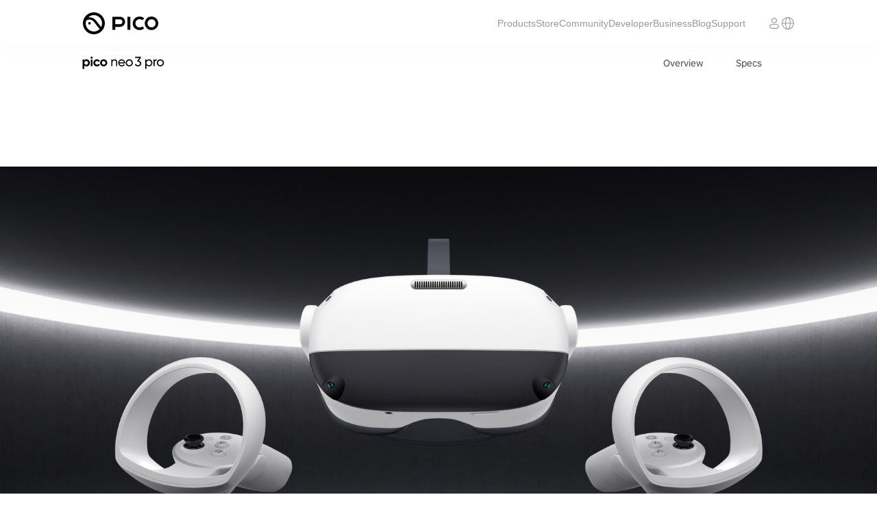

--- FILE ---
content_type: text/html; charset=utf-8
request_url: https://www.picoxr.com/sg/products/neo3-pro-eye?blogRefer=blog_list_card&blogType=shooting?blogRefer=nav_click?blogRefer=related_card&blogType=Shooting
body_size: 86430
content:
<!DOCTYPE html><html lang="en-SG" data-reactroot=""><head><meta charset="UTF-8"/><meta name="viewport" content="width=device-width,initial-scale=1,minimum-scale=1,maximum-scale=1,user-scalable=no"/><link rel="shortcut icon" href="//lf16-statics.picovr.com/obj/pico-fe-sg/pico/pico_website/public/favicon.ico?sg" type="image/x-icon"/><link rel="stylesheet" href="//lf16-statics.picovr.com/obj/pico-fe-sg/pico/pico_website/801.52dfe4ae.css"/><link rel="stylesheet" href="//lf16-statics.picovr.com/obj/pico-fe-sg/pico/pico_website/index.dffbf995.css"/><meta data-react-helmet="true" name="keywords" content="PICO Neo3 Pro, Neo3 Pro Eye, All-in-One 6DoF VR headset, VR headset for enterprise"/><meta data-react-helmet="true" name="description" content="PICO Neo3 Pro is the leading All-in-One 6DoF VR headset for enterprises. It provides a more precise, free and immersive business interactive experience."/>
<link data-react-helmet="true" rel="canonical" href="https://www.picoxr.com/sg/products/neo3-pro-eye"/>
<style data-react-helmet="true" >
              @font-face {
                font-family: PICO Regular;
                src: url("//lf16-statics.picovr.com/obj/pico-fe-sg/pico/pico_website/font/PICO-Sans-VFS.866d6612.ttf");
                font-style: normal;
                font-display: swap
              }
            </style>
<title data-react-helmet="true">PICO Neo3 Pro 6DoF VR Headset for Enterprises | PICO Singapore</title>
<script src="https://sf16-website-login.neutral.ttwstatic.com/obj/tiktok_web_login_static/tiktok_privacy_protection_framework/loader/1.0.0.861/index.js" data-region="apsinf" data-env="production" data-business="goofy-deploy-app-2296" async crossorigin="anonymous" data-sw="/sw.js" data-sw_version="1.0.0.89,2.0.0.4"></script><script>window.gfdatav1={"env":"prod","envName":"prod","runtime":"node","ver":"1.0.0.1910","canary":0,"idc":"myb","region":"apsinf","vdc":"myb","vregion":"Asia-SouthEastBD","extra":{"canaryType":null}}</script><script data-react-helmet="true" >
          (function(win, export_obj) {
            win['LogAnalyticsObject'] = export_obj;
            if (!win[export_obj]) {
              function _collect() {
                _collect.q.push(arguments);
              }
              _collect.q = _collect.q || [];
              win[export_obj] = _collect;
            }
            win[export_obj].l = +new Date();
            })(window, 'collectEvent');
        </script><script data-react-helmet="true" src="https://sf16-scmcdn-va.ibytedtos.com/obj/static-us/log-sdk/collect/5.0/collect.js"></script><script data-react-helmet="true" async="true" src="https://www.googletagmanager.com/gtag/js?id=G-TMP7S048X6"></script><script data-react-helmet="true" >
              window.dataLayer = window.dataLayer || [];
              function gtag(){dataLayer.push(arguments);}
              gtag('js', new Date());
              gtag('config', 'G-TMP7S048X6');
            </script><script data-react-helmet="true" >(function(w,d,s,l,i){w[l]=w[l]||[];w[l].push({'gtm.start':
          new Date().getTime(),event:'gtm.js'});var f=d.getElementsByTagName(s)[0],
          j=d.createElement(s),dl=l!='dataLayer1'?'&l='+l:'';j.async=true;j.src=
          'https://www.googletagmanager.com/gtm.js?id='+i+dl;f.parentNode.insertBefore(j,f);
          })(window,document,'script','dataLayer1','GTM-5PZ4WFGM');</script><script data-react-helmet="true" >(function(w,d,s,l,i){w[l]=w[l]||[];w[l].push({'gtm.start':
          new Date().getTime(),event:'gtm.js'});var f=d.getElementsByTagName(s)[0],
          j=d.createElement(s),dl=l!='dataLayer2'?'&l='+l:'';j.async=true;j.src=
          'https://www.googletagmanager.com/gtm.js?id='+i+dl;f.parentNode.insertBefore(j,f);
          })(window,document,'script','dataLayer2','GTM-KF4W2XSD');</script><script data-react-helmet="true" >
              gtag('consent', 'default', {
                'ad_storage': 'denied',
                'ad_user_data': 'denied',
                'ad_personalization': 'denied',
                'analytics_storage': 'denied'
              });

              function grantedGA() {
                gtag('consent', 'update', {
                  'ad_storage': 'granted',
                  'ad_user_data': 'granted',
                  'ad_personalization': 'granted',
                  'analytics_storage': 'granted'
                });
              }

              function deniedGA() {
                gtag('consent', 'update', {
                  'ad_storage': 'denied',
                  'ad_user_data': 'denied',
                  'ad_personalization': 'denied',
                  'analytics_storage': 'denied'
                });
              }
            </script></head><body ><div id="root"><div id="pico_website" class="en"><header class="quqd7qmqnR3aCs7Z1HeR iJn9qxg7TGVkE4SaRu0Y"><div class="az2hslD8qGJMp86cVMDJ"><a href="/sg?blogRefer=blog_list_card&amp;blogType=shooting%3FblogRefer%3Dnav_click%3FblogRefer%3Drelated_card&amp;blogType=Shooting" class="ST6bRWa29MtaUSWjXHlw"><img src="[data-uri]" alt="PICO"/></a><ul class="vpotsHfIyph2GHIv1F9V"><li class="pwkoDk3kGFKIAZ7VL4Pl"><a>Products</a></li><li class="pwkoDk3kGFKIAZ7VL4Pl"><a href="https://store-global.picoxr.com/global" target="_blank">Store</a></li><li class="pwkoDk3kGFKIAZ7VL4Pl"><a href="https://community.picoxr.com/sea" target="_blank">Community</a></li><li class="pwkoDk3kGFKIAZ7VL4Pl"><a href="https://developer.picoxr.com/" target="_blank">Developer</a></li><li class="pwkoDk3kGFKIAZ7VL4Pl"><a href="https://business.picoxr.com" target="_blank">Business</a></li><li class="pwkoDk3kGFKIAZ7VL4Pl"><a href="/sg/blog" target="">Blog</a></li><li class="pwkoDk3kGFKIAZ7VL4Pl"><a>Support</a></li></ul><div class="jQrOvcVaW3hYYEEGnfwz"><span></span><a class="aWK_ItB3PxuEOQnUa59A"><svg xmlns="http://www.w3.org/2000/svg" width="20" height="20" viewBox="0 0 20 20" fill="none"><mask id="a" style="mask-type:alpha" maskUnits="userSpaceOnUse" x="0" y="0" width="20" height="20"><path fill="#D9D9D9" d="M0 0h20v20H0z"></path></mask><g mask="url(#a)"><path fill-rule="evenodd" clip-rule="evenodd" d="M2.134 10.563c.235 3.365 2.565 6.147 5.68 7.024-1.018-1.505-1.714-4.072-1.793-7.024H2.134zm0-1.126H6.02c.08-2.952.775-5.52 1.794-7.024-3.116.877-5.446 3.659-5.681 7.024zm5.002 1.126c.06 2.135.46 4.01 1.04 5.35.317.73.664 1.25.994 1.57.324.317.574.392.743.392.17 0 .42-.075.744-.391.33-.322.677-.841.993-1.571.58-1.34.98-3.215 1.04-5.35H7.137zm5.555-1.126H7.136c.06-2.135.46-4.01 1.04-5.35.317-.73.664-1.25.994-1.57.324-.317.574-.392.743-.392.17 0 .42.075.744.391.33.322.677.841.993 1.571.58 1.34.98 3.215 1.04 5.35zm1.114 1.126c-.079 2.952-.774 5.52-1.793 7.024 3.116-.877 5.446-3.659 5.68-7.024h-3.887zm3.888-1.126h-3.888c-.079-2.952-.774-5.52-1.793-7.024 3.116.877 5.446 3.659 5.68 7.024zM1 10c0 4.97 3.99 9 8.913 9s8.914-4.03 8.914-9-3.991-9-8.914-9C4.991 1 1 5.03 1 10z" fill="#999"></path></g></svg></a></div><div class="I32ob_cN1c3oisJAWCO9"><a class="J6CeXqevIrTN6GM0lu8i"><img src="[data-uri]" alt=""/></a></div></div></header><div class="eWXyI0EieIqyq4jj6sMV"><section class="dJuGVgkD6HYmNNT7iCjb"><div class="sr8RoE7PKQJGc6aXHw3n"><div class="g3SlwIIiaFRRCflla3ru" style="background-image:url(&#x27;[data-uri]&#x27;)"></div><div class="B8rfLztKikHIgPT4YsNo false"><div class="ht7RJBfik10Xdyo4bUHg"><div class="SWuiNA3VCBlFo_imWJtF"><div class="yOYTjS_FcJi13g2Fq5Ax"><a href="/sg/products/neo3-pro-eye">Overview</a></div><div class="yOYTjS_FcJi13g2Fq5Ax"><a href="/sg/products/neo3-pro-eye/specs">Specs</a></div></div></div></div><div class="RNA_043icRZJXCLte9Hg"><nav class="g5q_AsI5gZf4qDFYoVyu"><ul class="BGOTUKyh2PB4BfbobUL0 u0hPK8CDEB03GxC42yBx"><li class="yOYTjS_FcJi13g2Fq5Ax"><span><a href="/sg/products/neo3-pro-eye">Overview</a></span></li><li class="yOYTjS_FcJi13g2Fq5Ax"><span><a href="/sg/products/neo3-pro-eye/specs">Specs</a></span></li><li class="yOYTjS_FcJi13g2Fq5Ax"><button type="button" class="
          DxOJ4h9XzURu2Zu83IGU
          
          YoDv5f0Kv5l7xmV_xUby
          undefined
          neo3-pro-eye_buy_btn
          SsLXO2_d55cNmV25PFoJ
          oit8KfVOLbAQN_ZvJxEo
          undefined
        "><span class="zepYadNHcEiNEn2C5zRD">Buy Now</span><div class="NKypl90eKwYPkmX892VK"><div class="pRaaeTaJC8rddYWxH0Ln"></div><div class="pRaaeTaJC8rddYWxH0Ln"></div></div></button></li></ul><ul class="BGOTUKyh2PB4BfbobUL0 VrQQb9C1FzIPwToGf1jB"><li class="yOYTjS_FcJi13g2Fq5Ax"><button type="button" class="
          DxOJ4h9XzURu2Zu83IGU
          
          YoDv5f0Kv5l7xmV_xUby
          undefined
          neo3-pro-eye_buy_btn
          SsLXO2_d55cNmV25PFoJ
          oit8KfVOLbAQN_ZvJxEo
          undefined
        "><span class="zepYadNHcEiNEn2C5zRD">Buy Now</span><div class="NKypl90eKwYPkmX892VK"><div class="pRaaeTaJC8rddYWxH0Ln"></div><div class="pRaaeTaJC8rddYWxH0Ln"></div></div></button></li></ul></nav></div></div></section><div><main class="TE7mzcMASjGbxhGP50xQ"><div class="euI58msBMyDNX304i0NT cX_f5yTFMrB55VLmUiE3"><div class="AxU386mpWfTWvMn4P1IN">Neo3 Pro / Pro Eye</div><div class="gbE0BctM0owrJmP4oEbH"></div><div class="gbE0BctM0owrJmP4oEbH">Leading All-in-one 6DoF VR Headset for enterprises</div></div><div class="euI58msBMyDNX304i0NT nhJrGWLSJowRQVG5F2qB"></div><div class="euI58msBMyDNX304i0NT ixL8IbwM44Or3i6mb8Po"><div class="oqN0gW2ZAFDPanQnhYMm"><div class="gbE0BctM0owrJmP4oEbH">Millimeter-level Accuracy, Ultra-low Tracking Lag</div><div class="lkcXnc4XU5E86DP9LWI6"><div><div class="splitLint_0 splitLint"><div>A New Generation of Self-developed 6DoF optical precision positioning technology</div></div></div></div><div class="rGmO1X_GW1nDVPdxkmSg"><div><div class="splitLint_0 splitLint"><div>A next-generation self-developed 6DoF positioning and tracking algorithm equipped with multiple optical sensors.Millimeter-level precision in spatial positioning and ultra-low tracking lag.
A more precise, free and immersive business interactive experience.</div></div></div></div><div class="eKDw0lvZXmTkUpuRx2JC"></div><div class="lcnSyWvpJ9gaZMSOT4Cq"><div class="zHaYpSqOv2v4LRrtb_CZ"><div class="MWYENXA8Aty8VVqDtyXl">More precise</div><div class="vmmDbTRefWDpvQGq_anY">Millimeter-level space positioning</div></div><div class="zHaYpSqOv2v4LRrtb_CZ RANpNScUmYRLNorj4ZAq"><div class="MWYENXA8Aty8VVqDtyXl">More free</div><div class="vmmDbTRefWDpvQGq_anY">More space to move and operate</div></div><div class="zHaYpSqOv2v4LRrtb_CZ"><div class="MWYENXA8Aty8VVqDtyXl">More immersive</div><div class="vmmDbTRefWDpvQGq_anY">Less motion sickness</div></div></div></div></div><div class="euI58msBMyDNX304i0NT WdmwIY0y5gelyfD6MStu"><div class="oqN0gW2ZAFDPanQnhYMm"><div class="gbE0BctM0owrJmP4oEbH">Eliminate the Boundaries</div><div class="lkcXnc4XU5E86DP9LWI6"><div><div class="splitLint_0 splitLint"><div>More than an all-in-one, it&#x27;s also a PC VR</div></div></div></div><div class="rGmO1X_GW1nDVPdxkmSg"><div><div class="splitLint_0 splitLint"><div>Easily switch to PC VR mode with athe 5m PICO DP cable (purchased separately). Enjoy lossless 4K business visual experience with zero lagging at any time. Choose all-in-one VR or PC VR according to your needs.</div></div></div></div><div class="lcnSyWvpJ9gaZMSOT4Cq"><div class="zHaYpSqOv2v4LRrtb_CZ"><div class="MWYENXA8Aty8VVqDtyXl">More convenient</div><div class="vmmDbTRefWDpvQGq_anY">Wireless all-in-one mode</div></div><div class="zHaYpSqOv2v4LRrtb_CZ RANpNScUmYRLNorj4ZAq"><div class="MWYENXA8Aty8VVqDtyXl">More powerful</div><div class="vmmDbTRefWDpvQGq_anY">Switch to PC VR in a second without base station</div></div><div class="zHaYpSqOv2v4LRrtb_CZ"><div class="MWYENXA8Aty8VVqDtyXl">More delightful</div><div class="vmmDbTRefWDpvQGq_anY">Enjoy SteamVR in original quality</div></div></div></div></div><div class="euI58msBMyDNX304i0NT XjsSutusLvR7WuCFzyGg"><div class="_rpzNO4d6ahvALqEcy11"><div class="qGJYoCizmg9UCMbLEDEa uecl7NNJaGFSgUsM8U0N hbzo9s1cR0pOVxFtnisA"><div class="oqN0gW2ZAFDPanQnhYMm"><div class="gbE0BctM0owrJmP4oEbH">Business-level Comfort</div><div class="AxU386mpWfTWvMn4P1IN" style="text-align:center"><div>The special ergonomic design allows you</div><div>to wear the headset with comfort for a long time</div></div></div></div><div class="qGJYoCizmg9UCMbLEDEa Wlvbx_zQ6YfMlENNEkSt "><div class="oqN0gW2ZAFDPanQnhYMm"><div class="gbE0BctM0owrJmP4oEbH">Business-level Comfort</div><div class="AxU386mpWfTWvMn4P1IN" style="text-align:center"><div>The special ergonomic design allows you</div><div>to wear the headset with comfort for a long time</div></div></div></div><div class="qGJYoCizmg9UCMbLEDEa tOBgRH3wHq8ccORTLb4Y "><div class="oqN0gW2ZAFDPanQnhYMm"><div class="gbE0BctM0owrJmP4oEbH">Business-level Comfort</div><div class="AxU386mpWfTWvMn4P1IN" style="text-align:center"><div>The special ergonomic design allows you</div><div>to wear the headset with comfort for a long time</div></div></div></div><div class="qGJYoCizmg9UCMbLEDEa zmq2p3sXOtNVtYunQbYQ "><div class="oqN0gW2ZAFDPanQnhYMm"><div class="gbE0BctM0owrJmP4oEbH">Business-level Comfort</div><div class="AxU386mpWfTWvMn4P1IN" style="text-align:center"><div>The special ergonomic design allows you</div><div>to wear the headset with comfort for a long time</div></div></div></div><div class="IsawFWpvKX8MKgu6k2r_"><div class="oqN0gW2ZAFDPanQnhYMm"><div class="zewmjxm7Q88WWOY3Oe7Q"><div class="LKdJeazKauSayvDNjb_2 ">Elite Straps</div><div class="LKdJeazKauSayvDNjb_2 ">Knob on the Back</div><div class="LKdJeazKauSayvDNjb_2 ">PU Foam</div></div><div class="xFTduYhBGH_bJEIV4DXO"></div><div class="rGmO1X_GW1nDVPdxkmSg">Crafted with enhanced ergonomics to balance the weight distribution and further improve user experiences of long-time wearing.</div></div></div></div><div class="u3eP6sqImIi8tACbfnMA"></div></div><div class="euI58msBMyDNX304i0NT SAgqtZ7Xw00J0Ha8etpe fl9e3DYWGTIrDjh_0Cmk"><div class="_rpzNO4d6ahvALqEcy11 "><div class="oqN0gW2ZAFDPanQnhYMm"><div class="esFeWKfBiu7I25xiqTp5 " style="--x:-100;--y:-100"><div class="G8uKm3aLY54oR4KHyw2r" style="opacity:0.6666666666666667"><div class="gbE0BctM0owrJmP4oEbH">Neo3 Pro Eye</div><div class="rGmO1X_GW1nDVPdxkmSg">With gaze interaction, foveated rendering, eye movement analysis and other capabilities, the eye tracking technology delivers deep insights about the user, improves skill trainings, increase business productivity and accelerate the innovation in healthcare industry.</div></div><div class="Z31wYDVC3YyoydIYzjm9" style="transform:scale(1)"></div></div></div><div class="ugfhjC3_IpNmZNBFWR96" style="opacity:1;background-color:#000"></div></div><div class="u3eP6sqImIi8tACbfnMA"></div></div><div class="euI58msBMyDNX304i0NT FlQn_ffwfkVDNtKsrbIn"><div class="oqN0gW2ZAFDPanQnhYMm"><div class="kUE8NF5WPmnRGTM118lV"></div><div class="lkcXnc4XU5E86DP9LWI6">One-stop VR solutions for enterprises</div><div class="rGmO1X_GW1nDVPdxkmSg"><div><div class="splitLint_0 splitLint"><div>We provide a variety of proven solutions and best practices for enterprises to increase development efficiency, lower the costs and barriers of deployment and address technical challenges, thereby helping them achieve greater success in their business endeavors.</div></div></div></div></div></div><div class="undefined euI58msBMyDNX304i0NT XMQJl0PoiJ3Lkh8z0K2b"><div class="oqN0gW2ZAFDPanQnhYMm"><div class="lkcXnc4XU5E86DP9LWI6"><div><div class="splitLint_0 splitLint"><div>Unlock Business Potential with </div></div><div class="splitLint_1 splitLint"><div>Your Exclusive All-in-one VR Headsets</div></div></div></div><div class="rGmO1X_GW1nDVPdxkmSg">PICO offers a full range of VR devices and solutions. Find ones that suits you best.</div><div class="xIpiXZJHgv0mNhwdxepi">Contact Us</div></div></div></main></div></div><footer class="undefined IVSoSzk_LAuJlJUKREnf"><div class="Pgl1KC_lEmX5kTp8Py9a"><div class="vCmGPJSozY7B6E5M9aVK"><div class="IyL2A9GHLJ_tgflvkS55"><div class="debcRBPRCjoqkxWR0dNQ"><div class="IZGa9Y3wW4sfBYLO4eIG"><a href="/sg/products/pico4-ultra">PICO 4 Ultra</a></div><div class="IZGa9Y3wW4sfBYLO4eIG"><a href="/sg/products/pico4-ultra-enterprise">PICO 4 Ultra Enterprise</a></div><div class="IZGa9Y3wW4sfBYLO4eIG"><a href="/sg/products/neo3-enterprise">PICO Neo3</a></div><div class="IZGa9Y3wW4sfBYLO4eIG"><a href="/sg/products/g3">PICO G3</a></div></div></div><div class="lNhLHRL7UYKNPaTc6wkD"><div class="MA4OHApmdUE3IJTOi9_q"><div class="ASY5bMacOWNB7ZHxax2G"><a href="https://business.picoxr.com">Business</a></div><div class="ASY5bMacOWNB7ZHxax2G"><a href="https://developer.picoxr.com">PICO Developer Platform</a></div><div class="ASY5bMacOWNB7ZHxax2G"><a href="https://developer.picoxr.com/resources/#sdk">SDK</a></div><div class="ASY5bMacOWNB7ZHxax2G"><a href="https://github.com/picoxr/support">GitHub</a></div><div class="ASY5bMacOWNB7ZHxax2G"><a href="/sg/legal/privacy-policy">Privacy Policy</a></div><div class="ASY5bMacOWNB7ZHxax2G"><a href="/sg/legal/terms-of-service">Terms of Service</a></div><div class="ASY5bMacOWNB7ZHxax2G"><a href="/sg/legal/cookie-policy">Cookies Policy</a></div><div class="ASY5bMacOWNB7ZHxax2G"><a href="/sg/safety-center">Safety Centre</a></div><div class="ASY5bMacOWNB7ZHxax2G"><a href="/sg/legal/privacy-policy">Other Terms &amp; Policies</a></div><div class="ASY5bMacOWNB7ZHxax2G"><a href="/sg/about/us">About Us</a></div></div></div></div><div class="axnJsT_Jx4S2V7RYdfCZ"><div></div><div class="rcm_jklc6930QIsX1EK9"><div><div class="lQEo9ORLDZrrnPtaAqnc" style="background-image:url(&#x27;[data-uri]&#x27;)"></div></div><div><div class="lQEo9ORLDZrrnPtaAqnc" style="background-image:url(&#x27;[data-uri]&#x27;)"></div></div><div><div class="lQEo9ORLDZrrnPtaAqnc" style="background-image:url(&#x27;[data-uri]&#x27;)"></div></div><div><div class="lQEo9ORLDZrrnPtaAqnc" style="background-image:url(&#x27;[data-uri]&#x27;)"></div></div><div><div class="lQEo9ORLDZrrnPtaAqnc" style="background-image:url(&#x27;[data-uri]&#x27;)"></div></div></div></div><div class="rii4GeyHjLfLm5VV5OOh"><div class="jU7G75vxB_JucCLRVkMr"><div></div></div></div></div></footer><span></span></div></div><script id="RENDER_DATA" type="application/json">%7B%22_location%22%3A%22%2Fsg%2Fproducts%2Fneo3-pro-eye%3FblogRefer%3Dblog_list_card%26blogType%3Dshooting%253FblogRefer%253Dnav_click%253FblogRefer%253Drelated_card%26blogType%3DShooting%22%2C%22app%22%3A%7B%22words%22%3A%7B%22hardware_g2-4k_sec_1_intro%22%3A%22G2%204K%20All-in-One%3A%20More%20Entertaining%20with%20Better%20Clarity%22%2C%22hardware_g2-4k_sec_2_desc%22%3A%22Introducing%20G2%204K%22%2C%22hardware_g2-4k_sec_3_desc%22%3A%22Clarity%20has%20always%20been%20the%20gold%20standard%20for%20virtual%20reality%2C%20and%20our%20evolving%20G2%20family%20continues%20to%20set%20the%20benchmark%20for%20excellent%20VR%20visual%20effects.%3Cbr%2F%3EBy%20boosting%20the%20screen%20resolution%2C%20the%20PICO%20G2%204K%20presents%20incredibly%20sharp%20images%20and%20further%20blurs%20the%20lines%20between%20the%20real%20and%20virtual%20worlds%20through%20videos%2C%20games%20and%20VR%20interactions.%22%2C%22hardware_g2-4k_sec_3_sub_1_desc%22%3A%22Engineered%20with%20a%20compact%20design%2C%20the%20G2%204K%20features%20a%20display%20with%203840%20x%202160%20resolution%20and%20a%20ppi%20of%20818%2C%201%2F3%20higher%20than%20the%20G2%20and%20surpassing%2060-inch%20home%20TVs%20as%20well%20as%20flagship%20smartphones%20with%20retina%20display.%20Among%20our%20alll-in-one%20VR%20headsets%2C%20the%20G2%204K%20provides%20the%20clearest%20picture%20quality%2C%20highest%20color%20fidelity%2C%20and%20most%20impressive%20visual%20effects.%22%2C%22hardware_g2-4k_sec_3_sub_1_tit%22%3A%223840%20x%202160%3Cbr%2F%3EA%204K%20Screen%20Made%20to%20Impress%22%2C%22hardware_g2-4k_sec_3_sub_2_desc%22%3A%22Clarity%20has%20always%20been%20the%20gold%20standard%20for%20virtual%20reality%2C%20and%20our%20evolving%20G2%20family%20continues%20to%20set%20the%20benchmark%20for%20excellent%20VR%20visual%20effects.%20By%20boosting%20the%20screen%20resolution%2C%20the%20PICO%20G2%204K%20presents%20incredibly%20sharp%20images%20and%20further%20blurs%20the%20lines%20between%20the%20real%20and%20virtual%20worlds%20through%20videos%2C%20games%20and%20VR%20interactions.%22%2C%22hardware_g2-4k_sec_3_sub_2_tit%22%3A%22RGB%20Subpixel%20Layout%20%3Cbr%2F%3EUncompressed%20and%20Uncompromised%204K%22%2C%22hardware_g2-4k_sec_3_sub_3_desc%22%3A%22The%20G2%204K%20features%20a%20new-generation%20Fresnel%20lens%20set%2C%20which%20suppresses%20distortion%20and%20dispersion.%20It%20also%20corrects%20the%20halo%20effect%20caused%20by%20stray%20light%2C%20which%20takes%20place%20when%20using%20ordinary%20Fresnel%20lens%20in%20a%20dark%20environment.%20With%20the%20new%20lens%2C%20you%20can%20enjoy%20immersive%20audio-visual%20and%20gaming%20experience%20without%20being%20interrupted%20by%20glare.%22%2C%22hardware_g2-4k_sec_3_sub_3_tit%22%3A%22Advanced%20Fresnel%20Lens%22%2C%22hardware_g2-4k_sec_3_sub_4_desc%22%3A%22The%20G2%204K%20incorporates%20system-level%20visual%20optimizations%20such%20as%208K%20foveated%20rendering%20and%20supports%20ultra-clear%20panoramic%20images%20and%20videos%20up%20to%2012K%20resolution.%20With%20the%20PICO%20UI%203.0%20%5C%22Lab%5C%22%20function%2C%20you%20can%20experience%20and%20experiment%20with%20cutting-edge%20features%20such%20as%20dispersion%20reduction.%22%2C%22hardware_g2-4k_sec_3_sub_4_tit%22%3A%22System-level%20Visual%20Optimization%20%3Cbr%2F%3E4K%20VR%20Revolutionizes%20Your%20Experience%22%2C%22hardware_g2-4k_sec_3_sub_5_desc%22%3A%22With%20built-in%20%5C%22Eye%20Protection%5C%22%20certified%20by%20T%C3%9CV%20Rheinland%20for%20low%20blue%20light%2C%20this%20mode%20can%20effectively%20reduce%20blue%20light%20and%20relieve%20possible%20eye%20fatigue%20caused%20by%20prolonged%20use.%22%2C%22hardware_g2-4k_sec_3_sub_5_tit%22%3A%22T%C3%9CV%20Rheinland%20Certified%20Eye%20Protection%3Cbr%2F%3ELow%20Blue%20Light%20to%20Reduce%20Eye%20Strain%22%2C%22hardware_g2-4k_sec_3_tit%22%3A%22Mobile%20Virtual%20Reality%3Cbr%2F%3EGet%20Ready%20for%20the%204K%20Era%22%2C%22hardware_g2-4k_sec_4_highlight_1%22%3A%22Weight%20Reduction%20from%20Materials%20to%20Structure%22%2C%22hardware_g2-4k_sec_4_highlight_2%22%3A%22Adaptive%20Straps%20Fit%20Like%20a%20Glove%22%2C%22hardware_g2-4k_sec_4_highlight_3%22%3A%22276g%20Ultralight%20Headset%20with%20Rear-mounted%20Battery%22%2C%22hardware_g2-4k_sec_4_intro%22%3A%22The%20G2%204K%20has%20been%20comprehensively%20optimized%20to%20to%20make%20you%20feel%20better%20when%20wearing%20it%20for%20a%20long%20time.%20It%20reduces%20device%20weight%20by%20using%20lightweight%20aerospace-grade%20metal%20and%20streamlining%20headset%20structure%2C%20and%20improves%20the%20balance%20between%20the%20front%20and%20rear%20units%20with%20rear-mounted%20battery%20and%20adaptive%20straps.%20The%20overall%20compact%20design%20will%20provide%20you%20with%20a%20unique%2C%20comfortable%20and%20revolutionary%20experience.%22%2C%22hardware_g2-4k_sec_4_tit%22%3A%22Compact%20Design%20that%20Weighs%20Only%20276g%3Cbr%2F%3ELasting%20Comfort%20for%20Three%20Hours%22%2C%22hardware_g2-4k_sec_5_highlight_1%22%3A%223DoF%20Controller%20-%20Theater%20Remote%20Control%2C%20Game%20Controller%2C%20and%20VR%20Mouse%20All%20in%20One%22%2C%22hardware_g2-4k_sec_5_highlight_2%22%3A%22(RAM%2FStorage)%20Supports%20Micro-SD%20Card%20Expansion%22%2C%22hardware_g2-4k_sec_5_highlight_3%22%3A%22Snapdragon%20835%20for%20Greater%20Performance%20and%20Battery%20Efficiency%22%2C%22hardware_g2-4k_sec_5_intro%22%3A%22Excellent%20VR%20experience%20is%20built%20on%20impressive%20performance.%20The%20G2%20family%20has%20long%20been%20the%20exemplar%20of%20high-performance%20VR%20all-in-ones.And%20now%2C%20the%20G2%204K%20is%20setting%20a%20new%20benchmark%20in%20terms%20of%20hardware%20configuration%20and%20overall%20performance.%22%2C%22hardware_g2-4k_sec_5_tit%22%3A%22Premium%20Performance%3Cbr%2F%3EExcellent%20in%20Every%20Way%22%2C%22hardware_g3_prize%22%3A%22399%20%E2%82%AC%22%2C%22hardware_g3_prize_desc%22%3A%22(Excl.%20VAT)%22%2C%22hardware_g3_sec_1_intro%22%3A%22First%203DoF%20All-in-One%20Enterprise%20VR%20Headset%20with%20XR2%20Chipset%22%2C%22hardware_g3_sec_2_desc%22%3A%22Meet%22%2C%22hardware_g3_sec_3_desc%22%3A%22Powered%20by%20the%20Snapdragon%E2%84%A2%20XR2%20platform%2C%20PICO%20G3%20provides%20enterprise-level%20performance%20with%20an%20HD%20display%2C%20longer%20battery%20life%20and%20a%20higher%20refresh%20rate%20to%20meet%20the%20needs%20of%20business%20users.%5CnPICO%20G3%20also%20features%20a%20new%20PICO%20OS%20that%20offers%20a%20more%20immersive%20and%20realistic%20VR%20experience.%20The%20new%20OS%20also%20supports%20smooth%20system%20transition%2C%20which%20allows%20you%20to%20migrate%20apps%20to%20PICO%20G3%20with%20full%20compatibility.%22%2C%22hardware_g3_sec_3_sub_1_desc%22%3A%22As%20the%20first%203DoF%20VR%20All-in-One%20headset%20equipped%20with%20the%20XR2%20platform%2C%20PICO%20G3%20offers%20superior%20performance%20along%20with%20exceptional%20power%20efficiency.%22%2C%22hardware_g3_sec_3_sub_1_tit%22%3A%22Qualcomm%C2%AE%3Cbr%2F%3ESnapdragon%E2%84%A2%20XR2%3Cbr%2F%3EPlatform%22%2C%22hardware_g3_sec_3_sub_2_desc%22%3A%22With%20up%20to%206%20GB%20RAM%20and%20128%20GB%20storage%2C%20PICO%20G3%20can%20run%20multiple%20apps%20and%20resources%20simultaneously%20without%20any%20compromise%20to%20its%20smooth%20user%20experience.%22%2C%22hardware_g3_sec_3_sub_2_tit%22%3A%22Larger%20Storage%2C%20Stronger%20Performance%22%2C%22hardware_g3_sec_3_sub_3_desc%22%3A%22Equipped%20with%20a%204K%20display%2C%20PICO%20G3%20offers%20a%20high%20resolution%20of%203664%20%C3%97%201920%20(773%20PPI)%2C%20providing%20an%20ultra-clear%20and%20highly%20immersive%20VR%20experience.%22%2C%22hardware_g3_sec_3_sub_3_tit%22%3A%22Almost%204K%20Resolution%22%2C%22hardware_g3_sec_3_sub_4_desc%22%3A%22You%20can%20dynamically%20alter%20the%20refresh%20rate%20between%2072Hz%20and%2090Hz%20for%20the%20best%20performance%20in%20different%20business%20scenarios.%22%2C%22hardware_g3_sec_3_sub_4_tit%22%3A%22Adjustable%20Refresh%20Rate%22%2C%22hardware_g3_sec_3_sub_5_desc%22%3A%22PICO%20G3%20has%20a%205300%20mAh%20battery%20that%20supports%20QC%203.0%20fast%20charge.%20The%20high-capacity%20battery%20allows%20you%20to%20use%20the%20headset%20in%20multiple%20business%20scenarios%20for%20long%20stretches%20of%20time%20without%20interruption.%22%2C%22hardware_g3_sec_3_sub_5_tit%22%3A%22Larger%20Battery%20Capacity%22%2C%22hardware_g3_sec_3_tit%22%3A%22Superior%203DoF%20Performance%22%2C%22hardware_g3_sec_4_highlight_1%22%3A%22T%C3%9CV%20Certified%20Low%20Blue%20Light%20Mode%2C%3Cbr%2F%3EGlasses-Friendly%22%2C%22hardware_g3_sec_4_highlight_2%22%3A%22Balanced%20Design%22%2C%22hardware_g3_sec_4_highlight_3%22%3A%22Manual%20IPD%20Adjustment%2C%3Cbr%2F%3EEasy-to-Clean%20PU%20Foam%20Pad%22%2C%22hardware_g3_sec_4_intro%22%3A%22PICO%20G3%20is%20designed%20for%20prolonged%20wear.%20It's%20light%2C%20comfortable%20and%20well-balanced.%20The%20soft%20straps%20hold%20the%20HMD%20firmly%20in%20place%20while%20the%20battery%20at%20the%20back%20acts%20as%20a%20counterweight.%20The%20PU%20foam%20pad%20is%20removable%20and%20easy%20to%20clean.%20You%20can%20wear%20it%20snugly%20even%20with%20your%20glasses%20on.%22%2C%22hardware_g3_sec_4_tit%22%3A%22Ergonomic%20Design%22%2C%22hardware_g3_sec_5_highlight_1%22%3A%22New%20PICO%20OS%20with%20Leap-Forward%20Experience%20Improvement%2C%20Compatible%20with%20G2%204K%20SDK%22%2C%22hardware_g3_sec_5_highlight_2%22%3A%22Business%20Store%20with%20an%20Extensive%20Collection%22%2C%22hardware_g3_sec_5_highlight_3%22%3A%22PICO%20Business%20Suite%3A%20Sync%2C%20Streaming%2C%20Kiosk%20Mode%2C%20Customised%20Themes%20and%20More%22%2C%22hardware_g3_sec_5_intro%22%3A%22PICO%20G3%2C%20with%20the%20new%20PICO%20OS%20and%20higher%20SDK%20compatibility%2C%20is%20built%20for%20business.%20It%20provides%20useful%20tools%20like%20the%20self-developed%20PICO%20Business%20Suite%20app%20to%20support%20your%20management%20as%20well%20as%20fast%2C%20scalable%20deployment.%20You%20can%20also%20find%20many%20high-quality%20business%20apps%20in%20the%20Business%20Store.%20In%20addition%2C%20we've%20been%20collaborating%20with%20our%20partners%20to%20build%20a%20win-win%20ecosystem%2C%20and%20we're%20committed%20to%20providing%20our%20business%20users%20with%20safe%2C%20reliable%20products%20and%20services.%22%2C%22hardware_g3_sec_5_tit%22%3A%22Built%20for%20Enterprise%22%2C%22hardware_neo3-pro-eye_sec_1_tit%22%3A%22Leading%20All-in-one%206DoF%20VR%20Headset%20for%20enterprises%22%2C%22hardware_neo3-pro-eye_sec_2_btm_1_intro%22%3A%22Millimeter-level%20space%20positioning%22%2C%22hardware_neo3-pro-eye_sec_2_btm_1_tit%22%3A%22More%20precise%22%2C%22hardware_neo3-pro-eye_sec_2_btm_2_intro%22%3A%22More%20space%20to%20move%20and%20operate%22%2C%22hardware_neo3-pro-eye_sec_2_btm_2_tit%22%3A%22More%20free%22%2C%22hardware_neo3-pro-eye_sec_2_btm_3_intro%22%3A%22Less%20motion%20sickness%22%2C%22hardware_neo3-pro-eye_sec_2_btm_3_tit%22%3A%22More%20immersive%22%2C%22hardware_neo3-pro-eye_sec_2_desc%22%3A%22Millimeter-level%20Accuracy%2C%20Ultra-low%20Tracking%20Lag%22%2C%22hardware_neo3-pro-eye_sec_2_intro%22%3A%22A%20next-generation%20self-developed%206DoF%20positioning%20and%20tracking%20algorithm%20equipped%20with%20multiple%20optical%20sensors.Millimeter-level%20precision%20in%20spatial%20positioning%20and%20ultra-low%20tracking%20lag.%5CnA%20more%20precise%2C%20free%20and%20immersive%20business%20interactive%20experience.%22%2C%22hardware_neo3-pro-eye_sec_2_tit%22%3A%22A%20New%20Generation%20of%20Self-developed%206DoF%20optical%20precision%20positioning%20technology%22%2C%22hardware_neo3-pro-eye_sec_3_btm_1_intro%22%3A%22Wireless%20all-in-one%20mode%22%2C%22hardware_neo3-pro-eye_sec_3_btm_1_tit%22%3A%22More%20convenient%22%2C%22hardware_neo3-pro-eye_sec_3_btm_2_intro%22%3A%22Switch%20to%20PC%20VR%20in%20a%20second%20without%20base%20station%22%2C%22hardware_neo3-pro-eye_sec_3_btm_2_tit%22%3A%22More%20powerful%22%2C%22hardware_neo3-pro-eye_sec_3_btm_3_intro%22%3A%22Enjoy%20SteamVR%20in%20original%20quality%22%2C%22hardware_neo3-pro-eye_sec_3_btm_3_tit%22%3A%22More%20delightful%22%2C%22hardware_neo3-pro-eye_sec_3_desc%22%3A%22Eliminate%20the%20Boundaries%22%2C%22hardware_neo3-pro-eye_sec_3_intro%22%3A%22Easily%20switch%20to%20PC%20VR%20mode%20with%20athe%205m%20PICO%20DP%20cable%20(purchased%20separately).%20Enjoy%20lossless%204K%20business%20visual%20experience%20with%20zero%20lagging%20at%20any%20time.%20Choose%20all-in-one%20VR%20or%20PC%20VR%20according%20to%20your%20needs.%22%2C%22hardware_neo3-pro-eye_sec_3_tit%22%3A%22More%20than%20an%20all-in-one%2C%20it's%20also%20a%20PC%20VR%22%2C%22hardware_neo3-pro-eye_sec_4_btm_1_intro%22%3A%22Crafted%20with%20enhanced%20ergonomics%20to%20balance%20the%20weight%20distribution%20and%20further%20improve%20user%20experiences%20of%20long-time%20wearing.%22%2C%22hardware_neo3-pro-eye_sec_4_btm_1_tit%22%3A%22Elite%20Straps%22%2C%22hardware_neo3-pro-eye_sec_4_btm_2_intro%22%3A%22You%20can%20easily%20adjust%20the%20device%20for%20a%20secure%2C%20perfect%20fit.%22%2C%22hardware_neo3-pro-eye_sec_4_btm_2_tit%22%3A%22Knob%20on%20the%20Back%22%2C%22hardware_neo3-pro-eye_sec_4_btm_3_intro%22%3A%22Durable%20and%20easy%20to%20clean.%22%2C%22hardware_neo3-pro-eye_sec_4_btm_3_tit%22%3A%22PU%20Foam%22%2C%22hardware_neo3-pro-eye_sec_4_desc%22%3A%22Business-level%20Comfort%22%2C%22hardware_neo3-pro-eye_sec_4_tit%22%3A%22The%20special%20ergonomic%20design%20allows%20you%3Cbr%2F%3Eto%20wear%20the%20headset%20with%20comfort%20for%20a%20long%20time%22%2C%22hardware_neo3-pro-eye_sec_5_desc%22%3A%22Neo3%20Pro%20Eye%22%2C%22hardware_neo3-pro-eye_sec_5_intro%22%3A%22With%20gaze%20interaction%2C%20foveated%20rendering%2C%20eye%20movement%20analysis%20and%20other%20capabilities%2C%20the%20eye%20tracking%20technology%20delivers%20deep%20insights%20about%20the%20user%2C%20improves%20skill%20trainings%2C%20increase%20business%20productivity%20and%20accelerate%20the%20innovation%20in%20healthcare%20industry.%22%2C%22hardware_neo3-pro-eye_sec_6_intro%22%3A%22We%20provide%20a%20variety%20of%20proven%20solutions%20and%20best%20practices%20for%20enterprises%20to%20increase%20development%20efficiency%2C%20lower%20the%20costs%20and%20barriers%20of%20deployment%20and%20address%20technical%20challenges%2C%20thereby%20helping%20them%20achieve%20greater%20success%20in%20their%20business%20endeavors.%22%2C%22hardware_neo3-pro-eye_sec_6_tit%22%3A%22One-stop%20VR%20solutions%20for%20enterprises%22%2C%22hardware_neo3-pro-eye_sec_7_intro%22%3A%22PICO%20offers%20a%20full%20range%20of%20VR%20devices%20and%20solutions.%20Find%20ones%20that%20suits%20you%20best.%22%2C%22hardware_neo3-pro-eye_sec_7_tit%22%3A%22Unlock%20Business%20Potential%20with%20%3Cbr%2F%3EYour%20Exclusive%20All-in-one%20VR%20Headsets%22%2C%22hardware_neo3e_sec_1_intro%22%3A%22Enterprise%206DoF%20All-in-One%20VR%20Headset%22%2C%22hardware_neo3e_sec_3_desc%22%3A%22PICO%20Neo3%20is%20powered%20by%20the%20Snapdragon%E2%84%A2%20XR2%20platform%20and%20has%20a%20next-generation%20self-developed%206DoF%20optical%20positioning%20system%20to%20provide%20stronger%20performance%20and%20meet%20business%20needs%20of%20personalised%20system%20in%20a%20variety%20of%20scenarios.%20PICO%20Neo3%20also%20features%204K%20HD%20displays%20and%20immersive%20audio%20effects%20for%20better%20user%20experience.%22%2C%22hardware_neo3e_sec_3_sub_1_desc%22%3A%222%C3%97%20Faster%20CPU%20%26%20GPU%20performance%3Cbr%2F%3E%5Cn4%C3%97%20Higher%20video%20bandwidth%20and%20supports%208K%4060Hz%20panoramic%20videos%3Cbr%2F%3E%5Cn6%C3%97%20Higher%20resolution%3Cbr%2F%3E%5Cn11%C3%97%20Stronger%20AI%20processing%20power%3Cbr%2F%3E%5Cn*Compared%20with%20XR1%20platform%22%2C%22hardware_neo3e_sec_3_sub_1_tit%22%3A%22Qualcomm%C2%AE%3Cbr%2F%3ESnapdragon%E2%84%A2%20XR2%3Cbr%2F%3EPlatform%22%2C%22hardware_neo3e_sec_3_sub_2_desc%22%3A%22With%206%20GB%20%2F%208%20GB%20RAM%20and%20128%20GB%20%2F%20256%20GB%20storage%20options%2C%20PICO%20Neo3%20allows%20businesses%20to%20select%20the%20most%20suitable%20configuration%20for%20their%20apps%20and%20content%20and%20enhance%20user%20experience.%22%2C%22hardware_neo3e_sec_3_sub_2_tit%22%3A%22Larger%20Storage%2C%20Stronger%20Performance%22%2C%22hardware_neo3e_sec_3_sub_3_desc%22%3A%22Equipped%20with%204K%20displays%2C%20PICO%20Neo3%20offers%20a%20total%20resolution%20of%20up%20to%203664%20%C3%97%201920%2C%20providing%20an%20ultra-clear%20and%20highly%20immersive%20VR%20experience.%22%2C%22hardware_neo3e_sec_3_sub_3_tit%22%3A%22Almost%204K%20Resolution%22%2C%22hardware_neo3e_sec_3_sub_4_desc%22%3A%22You%20can%20dynamically%20alter%20the%20refresh%20rate%20between%2072Hz%20and%2090Hz%20for%20the%20best%20performance%20in%20different%20business%20scenarios.%22%2C%22hardware_neo3e_sec_3_sub_4_tit%22%3A%22Adjustable%20Refresh%20Rate%22%2C%22hardware_neo3e_sec_3_sub_5_desc%22%3A%22PICO%20Neo3%20has%20a%205300%20mAh%20battery%20that%20supports%20QC%203.0%20fast%20charge.%20The%20high-capacity%20battery%20allows%20you%20to%20use%20the%20headset%20in%20multiple%20business%20scenarios%20for%20long%20stretches%20of%20time%20without%20interruption.%22%2C%22hardware_neo3e_sec_3_sub_5_tit%22%3A%22Larger%20Battery%20Capacity%22%2C%22hardware_neo3e_sec_3_tit%22%3A%22Superior%206DoF%20Performance%22%2C%22hardware_neo3e_sec_4_highlight_1%22%3A%22T%C3%9CV%20Certified%20Low%20Blue%20Light%20Mode%2C%3Cbr%2F%3EGlasses-Friendly%22%2C%22hardware_neo3e_sec_4_highlight_2%22%3A%22Balanced%20Design%20with%20Rear%20Battery%22%2C%22hardware_neo3e_sec_4_highlight_3%22%3A%22Adjustable%20IPD%2C%3Cbr%2F%3EWashable%20Fabric%20Face%20Cushion%22%2C%22hardware_neo3e_sec_4_intro%22%3A%22PICO%20Neo3%20is%20designed%20for%20prolonged%20wear.%20It's%20light%2C%20comfortable%20and%20well-balanced.%20The%20soft%20straps%20hold%20the%20HMD%20firmly%20in%20place%20while%20the%20battery%20at%20the%20back%20acts%20as%20a%20counterweight.%20It%20comes%20with%20a%20removable%20and%20washable%20fabric%20face%20cushion%20(you%20can%20buy%20a%20PU%20face%20cushion%20separately)%2C%20making%20it%20more%20user-friendly%20for%20multi-user%20scenarios.%22%2C%22hardware_neo3e_sec_4_tit%22%3A%22Ergonomic%20Design%22%2C%22hardware_neo3e_sec_5_highlight_1%22%3A%22New%20Enterprise%20OS%20with%20Leap-Forward%20Experience%20Improvement%2C%20Compatible%20with%20Multiple%20SDK%20Versions%20with%20Stable%20Performance%22%2C%22hardware_neo3e_sec_5_highlight_2%22%3A%22Business%20Store%20with%20an%20Extensive%20Collection%22%2C%22hardware_neo3e_sec_5_highlight_3%22%3A%22PICO%20Business%20Suite%3A%20Sync%2C%20Streaming%2C%20Kiosk%20Mode%2C%20Customised%20Themes%20and%20More%22%2C%22hardware_neo3e_sec_5_intro%22%3A%22PICO%20Neo3%2C%20with%20the%20new%20PICO%20OS%20and%20higher%20SDK%20compatibility%2C%20is%20built%20for%20business.%20It%20provides%20useful%20tools%20like%20the%20self-developed%20PICO%20Business%20Suite%20app%20to%20support%20your%20management%20as%20well%20as%20fast%2C%20scalable%20deployment.%20You%20can%20also%20find%20many%20high-quality%20business%20apps%20in%20the%20Business%20Store.%20In%20addition%2C%20we've%20been%20collaborating%20with%20our%20partners%20to%20build%20a%20win-win%20ecosystem%2C%20and%20we're%20committed%20to%20providing%20our%20business%20users%20with%20safe%2C%20reliable%20products%20and%20services.%22%2C%22hardware_neo3e_sec_5_tit%22%3A%22Built%20for%20Enterprise%22%2C%22hardware_neo3e_txt_concat%22%3A%22Contact%20Us%22%2C%22hardware_param_g2_4k_desc_1%22%3A%22Dimensions%EF%BC%9A89mm%20(length)%20*%20172mm%20(width)%20*%2093mm%20(height)%3Cbr%2F%3EProduct%20weight%EF%BC%9AG2%204K%3A%20276g%20(without%20straps)%2C%20470g%20(total)%EF%BC%9BG2%204K%20Enterprise%3A%20298g%20(without%20straps)%2C%20490g%20(total)%22%2C%22hardware_param_g2_4k_desc_10%22%3A%22Speaker%EF%BC%9ABuilt-in%20dual%20stereo%20speakers%3Cbr%2F%3EMic%EF%BC%9AOmnidirectional%20dual%20mic%20with%20noise%20canceling%22%2C%22hardware_param_g2_4k_desc_11%22%3A%22USB%20Type-C%203.0%EF%BC%9A1.%20USB3.0%20data%20transfer%202.%205V%2F1A%20OTG%20scalable%20power%20supply%203.%20USB3.0%20OTG%20scalability%20(adapter%20cable%20required)%20%3Cbr%2F%3E3.5mm%20jack%EF%BC%9AThird-party%20stereo%20earphones%20supported%22%2C%22hardware_param_g2_4k_desc_12%22%3A%22LED%20indicator%EF%BC%9AA%20tricolor%20LED%20light%20indicating%20the%20device%20is%20on%2C%20off%20or%20being%20charged%22%2C%22hardware_param_g2_4k_desc_2%22%3A%22CPU%EF%BC%9AQualcomm%20Snapdragon%20835%2C%20Kryo%20280%2C%208%20core%2C%2064%20bit%2C%20up%20to%202.45GHz%20max%20frequency%2C%2010nm%20process%3Cbr%2F%3ERAM%EF%BC%9A4G%2C%20RAM%2C%20LPDDR4X%2C%201866M%3Cbr%2F%3EStorage%EF%BC%9AG2%204K%3A%20UFS2.1%2C%2064G%EF%BC%9BG2%204K%20Enterprise%3A%20UFS2.1%2C%20128G%3Cbr%2F%3EExtension%EF%BC%9ASupports%20up%20to%20256G%20Micro%20SD%3Cbr%2F%3EWIFI%EF%BC%9A2.4G%265G%2C%202X2%20MIMO%2C%20802.11%20b%2Fg%2Fn%2Fac%3Cbr%2F%3EBT%EF%BC%9ABT4.2%3Cbr%2F%3EAndroid%EF%BC%9AAndroid%208.1%22%2C%22hardware_param_g2_4k_desc_3%22%3A%22Screen%EF%BC%9A5.5%20inch%20x%201%20SFR%20TFT%3Cbr%2F%3EResolution%EF%BC%9A3840x2160%EF%BC%8CPPI%EF%BC%9A818%3Cbr%2F%3ERefresh%20rate%EF%BC%9A75%20Hz%22%2C%22hardware_param_g2_4k_desc_4%22%3A%22FOV%EF%BC%9A101%C2%B0%3Cbr%2F%3ELens%EF%BC%9AFresnel%2C%20PMMA%3Cbr%2F%3EEye%20protection%EF%BC%9ACertified%20by%20T%C3%9CV%20Rheinland%20for%20low%20blue%20light%2C%20this%20feature%20can%20be%20enabled%20in%20the%20system%20settings%22%2C%22hardware_param_g2_4k_desc_5%22%3A%229-axis%20sensor%EF%BC%9A3DoF%20precision%20positioning%2C%201KHz%20sampling%20frequency%3Cbr%2F%3EP-senor%EF%BC%9AFace%20proximity%20sensing%22%2C%22hardware_param_g2_4k_desc_6%22%3A%22Front-facing%20camera%EF%BC%9AG2%204K%3A%20N%2FA%EF%BC%9BG2%204K%20Enterprise%3A%2016M%20AF%20RGB%20camera*1%22%2C%22hardware_param_g2_4k_desc_7%22%3A%22Controller%EF%BC%9A1x%203DoF%20controller%3Cbr%2F%3EButton%EF%BC%9APower%2C%20App%20(Back)%2C%20Trigger%2C%20Home%2C%20Volume%20Up%2C%20Volume%20Down%22%2C%22hardware_param_g2_4k_desc_8%22%3A%22Straps%EF%BC%9AG2%204K%3A%20Fabric%EF%BC%9BG2%204K%20Enterprise%3A%20Silica%20Gel%3Cbr%2F%3EFoam%EF%BC%9AG2%204K%3A%20Microfibre%20Fabric%2C%20Foam%EF%BC%9BG2%204K%20Enterprise%3A%203D%20Molded%20PU%20Foam%3Cbr%2F%3EErgonomic%20design%EF%BC%9AThe%20headset%20at%20the%20front%20and%20the%20battery%20at%20the%20rear%20perfectly%20balance%20the%20weight%20of%20the%20device%20for%20a%20comfortable%20wearing%20experience%22%2C%22hardware_param_g2_4k_desc_9%22%3A%22Battery%EF%BC%9A4200%20mAh%22%2C%22hardware_param_g2_4k_tit_1%22%3A%22Dimensions%20and%20Weight%22%2C%22hardware_param_g2_4k_tit_10%22%3A%22Audio%22%2C%22hardware_param_g2_4k_tit_11%22%3A%22Data%20transfer%22%2C%22hardware_param_g2_4k_tit_12%22%3A%22Indicator%22%2C%22hardware_param_g2_4k_tit_2%22%3A%22Computing%20platform%22%2C%22hardware_param_g2_4k_tit_3%22%3A%22Display%22%2C%22hardware_param_g2_4k_tit_4%22%3A%22Optics%22%2C%22hardware_param_g2_4k_tit_5%22%3A%22Sensor%22%2C%22hardware_param_g2_4k_tit_6%22%3A%22Camera%22%2C%22hardware_param_g2_4k_tit_7%22%3A%22Interaction%22%2C%22hardware_param_g2_4k_tit_8%22%3A%22Design%20and%20ergonomics%22%2C%22hardware_param_g2_4k_tit_9%22%3A%22Power%22%2C%22hardware_param_g3_desc_1%22%3A%22Dimensions%3A%2086%20(length)%20%C3%97%20166%20(width)%20%C3%97%2090%20(height)%3Cbr%2F%3EProduct%20weight%3A%20604g%20(total)%22%2C%22hardware_param_g3_desc_2%22%3A%22CPU%3A%20Qualcomm%20XR2%2C%20Kryo%20585%2C%208%20cores%2C%2064-bit%2C%202.84%20GHz%2C%207nm%3Cbr%2F%3E%5CnRAM%3A%206%20GB%20LPDDR4x%2C%202133%20MHz%3Cbr%2F%3E%5CnROM%3A%20128%20GB%2C%20UFS%203.1%3Cbr%2F%3E%5CnOS%3A%20Android%2010%3Cbr%2F%3E%5CnWi-Fi%3A%20Wi-Fi%206%3Cbr%2F%3E%5CnBluetooth%3A%205.1%22%2C%22hardware_param_g3_desc_3%22%3A%22Screen%3A%205.5%5C%22%20%C3%971%20SFR%20TFT%3Cbr%2F%3E%5CnResolution%3A%203664%20%C3%97%201920%2C%20773%20PPI%3Cbr%2F%3E%5CnRefresh%20rate%3A%2072Hz%2F90Hz%22%2C%22hardware_param_g3_desc_4%22%3A%22Lens%20material%3A%20Fresnel%2C%20PMMA%3Cbr%2F%3E%5CnFOV%3A%2098%C2%B0%3Cbr%2F%3E%5CnEye%20protection%3A%20T%C3%9CV%20Low%20Blue%20Light-certified%3Cbr%2F%3E%5CnAdjustable%20IPD%3A%2058mm%2C%2063.5mm%20(default)%2C%2069mm%22%2C%22hardware_param_g3_desc_5%22%3A%22Design%3A%20Counter-balanced%20design%20with%20rear-mounted%20battery%3Cbr%2F%3E%5CnHead%20straps%3A%20Soft%20straps%3Cbr%2F%3E%5CnFace%20cover%3A%20Removable%20PU%20foam%20pad%22%2C%22hardware_param_g3_desc_6%22%3A%22Capacity%3A%205300%20mAh%3Cbr%2F%3E%5CnCharging%3A%20Qualcomm%20QC%203.0%2C%20USB%20PD%203.0%22%2C%22hardware_param_g3_desc_7%22%3A%22Controller%3A%203DoF%20controller%20%C3%971%22%2C%22hardware_param_g3_desc_8%22%3A%22Speakers%3A%20Dual%20stereo%20speakers%2C%20one%20on%20each%20side%3Cbr%2F%3E%5CnMicrophone%3A%20Dual%20microphones%3Cbr%2F%3E%5CnHeadphone%3A%203.5mm%20jack%22%2C%22hardware_param_g3_tit_1%22%3A%22Dimensions%20and%20Weight%22%2C%22hardware_param_g3_tit_2%22%3A%22Computing%20Platform%22%2C%22hardware_param_g3_tit_3%22%3A%22Display%22%2C%22hardware_param_g3_tit_4%22%3A%22Optics%22%2C%22hardware_param_g3_tit_5%22%3A%22Design%20and%20Ergonomics%22%2C%22hardware_param_g3_tit_6%22%3A%22Battery%22%2C%22hardware_param_g3_tit_7%22%3A%22Interaction%22%2C%22hardware_param_g3_tit_8%22%3A%22Audio%22%2C%22hardware_param_neo3-pro-eye_desc_1%22%3A%22190mm%20(length)%20*%20135mm%20(width)%20*%20112mm%20(height))%3Cbr%2F%3E395g%20(without%20straps)%2Ctotal%20weight%3A%20673g%22%2C%22hardware_param_neo3-pro-eye_desc_10%22%3A%22Speaker%EF%BC%9ABuilt-in%20dual%20stereo%20speakers%3Cbr%2F%3EMic%EF%BC%9AOmnidirectional%20dual%20mic%20with%20noise%20canceling%22%2C%22hardware_param_neo3-pro-eye_desc_11%22%3A%22USB%20Type-C%203.0%EF%BC%9A1.%20USB3.0%20data%20transfer%202.%205V%2F1A%20OTG%20scalable%20power%20supply%203.%20USB3.0%20OTG%20scalability%20(adapter%20cable%20required)%204.%20Video%20output%20via%20DP%20(Contents%20can%20be%20stably%20casted%20from%20headset%20to%20TV%20with%20an%20adapter%20cable)%3Cbr%2F%3EDP%EF%BC%9AExperience%204K%20SteamVR%20by%20connecting%20to%20your%20PC%20with%20the%20DP%20cable%3Cbr%2F%3E3.5mm%20jack%EF%BC%9AThird-party%20stereo%20earphones%20supported%22%2C%22hardware_param_neo3-pro-eye_desc_12%22%3A%22LED%20indicator%EF%BC%9AA%20tricolor%20LED%20light%20indicating%20the%20device%20is%20on%2C%20off%20or%20being%20charged%22%2C%22hardware_param_neo3-pro-eye_desc_2%22%3A%22CPU%EF%BC%9AQualcomm%20XR2%2C%20Kryo%20585%2C%208%20core%2C%2064%20bit%2C%20up%20to%202.84GHz%20max%20frequency%2C%207nm%20process%3Cbr%2F%3EGPU%EF%BC%9AAdreno%20650%2C%20587MHz%20clock%20speed%3Cbr%2F%3ERAM%EF%BC%9APICO%20Neo3%20Pro%3A%206GB%2C%20LPDDR4X%EF%BC%9BPICO%20Neo3%20Pro%20Eye%3A%208GB%2C%20LPDDR4X%3Cbr%2F%3EStorage%EF%BC%9AUFS3.0%2C%20256GB%3Cbr%2F%3EWiFi%EF%BC%9A2.4G%265G%2C%202X2MIMO%2C%20WiFi6%20802.11%20b%2Fg%2Fn%2Fac%2Fax%3Cbr%2F%3EBT%EF%BC%9ABT5.1%3Cbr%2F%3EAndroid%EF%BC%9AAndroid%2010%22%2C%22hardware_param_neo3-pro-eye_desc_3%22%3A%22Screen%EF%BC%9A5.5%20inch%20x%201%20SFR%20TFT%3Cbr%2F%3EResolution%EF%BC%9A3664%20x%201920%2C%20PPI%3A%20773%3Cbr%2F%3ERefresh%20rate%EF%BC%9A72%2F90Hz%22%2C%22hardware_param_neo3-pro-eye_desc_4%22%3A%22FOV%EF%BC%9A98%3Cbr%2F%3ELens%EF%BC%9AFresnel%3Cbr%2F%3EIPD%EF%BC%9APICO%20Neo3%20Pro%3A%20Physical%20adjustment%3A%2058%2F63.5%2F69mm%EF%BC%9BPICO%20Neo3%20Pro%20Eye%3A%20No%20physical%20adjustment.%20Self-adaptive%3A%2055-71mm%3Cbr%2F%3EEye%20protection%EF%BC%9ACertified%20by%20T%C3%9CV%20Rheinland%20for%20low%20blue%20light%2C%20this%20feature%20can%20be%20enabled%20in%20the%20system%20settings%22%2C%22hardware_param_neo3-pro-eye_desc_5%22%3A%229-axis%20sensor%3A1KHz%20sampling%20frequency%3Cbr%2F%3EP-sensor%3AFace%20proximity%20sensing%22%2C%22hardware_param_neo3-pro-eye_desc_6%22%3A%22Tracking%20camera%EF%BC%9APICO%20Neo3%20Pro%3A%20Not%20available%EF%BC%9BPICO%20Neo3%20Pro%20Eye%3A%202x%20tracking%20cameras%20(400%20x%20400%20%40120Hz)%22%2C%22hardware_param_neo3-pro-eye_desc_7%22%3A%22Controller%EF%BC%9A2x%206DoF%20controllers%20with%20optical%20positioning%20and%20linear%20resonant%20actuators%3Cbr%2F%3EButton%EF%BC%9APower%2C%20App%20(Back)%2C%20Trigger%2C%20Home%2C%20Volume%20Up%2C%20Volume%20Down%22%2C%22hardware_param_neo3-pro-eye_desc_8%22%3A%22Straps%EF%BC%9AElite%20straps%20with%20the%20strap%20dial%2C%20while%20the%20side-straps%20can%20be%20rotated%20upwards%20for%20quick%20wear%3Cbr%2F%3EFoam%EF%BC%9AComfortable%20and%20replaceable%3Cbr%2F%3EErgonomic%20design%EF%BC%9AThe%20headset%20at%20the%20front%20and%20the%20battery%20at%20the%20rear%20perfectly%20balance%20the%20weight%20of%20the%20device%20for%20a%20comfortable%20wearing%20experience%22%2C%22hardware_param_neo3-pro-eye_desc_9%22%3A%22Charge%EF%BC%9AQC3.0%20supported%3Cbr%2F%3EBattery%EF%BC%9A5300mAh%22%2C%22hardware_param_neo3-pro-eye_tit_1%22%3A%22Dimensions%20and%20Weight%22%2C%22hardware_param_neo3-pro-eye_tit_10%22%3A%22Audio%22%2C%22hardware_param_neo3-pro-eye_tit_11%22%3A%22Data%20transfer%22%2C%22hardware_param_neo3-pro-eye_tit_12%22%3A%22Indicator%22%2C%22hardware_param_neo3-pro-eye_tit_2%22%3A%22Computing%20platform%22%2C%22hardware_param_neo3-pro-eye_tit_3%22%3A%22Display%22%2C%22hardware_param_neo3-pro-eye_tit_4%22%3A%22Optics%22%2C%22hardware_param_neo3-pro-eye_tit_5%22%3A%22Sensor%22%2C%22hardware_param_neo3-pro-eye_tit_6%22%3A%22Eye%20tracking%22%2C%22hardware_param_neo3-pro-eye_tit_7%22%3A%22Interaction%22%2C%22hardware_param_neo3-pro-eye_tit_8%22%3A%22Design%20and%20ergonomics%22%2C%22hardware_param_neo3-pro-eye_tit_9%22%3A%22Power%22%2C%22hardware_param_neo3e_desc_1%22%3A%22Dimensions%3A%2086%20(length)%20%C3%97%20166%20(width)%20%C3%97%2090%20(height)%3Cbr%2F%3EProduct%20weight%3A%20604g%20(total)%22%2C%22hardware_param_neo3e_desc_2%22%3A%22CPU%3A%20Qualcomm%20XR2%2C%20Kryo%20585%2C%208%20cores%2C%2064-bit%2C%202.84%20GHz%2C%207nm%3Cbr%2F%3E%5CnRAM%3A%206%20GB%20LPDDR4x%2C%202133%20MHz%3Cbr%2F%3E%5CnROM%3A%20128%20GB%2C%20UFS%203.1%3Cbr%2F%3E%5CnOS%3A%20Android%2010%3Cbr%2F%3E%5CnWi-Fi%3A%20Wi-Fi%206%3Cbr%2F%3E%5CnBluetooth%3A%205.1%22%2C%22hardware_param_neo3e_desc_3%22%3A%22Screen%3A%205.5%5C%22%20%C3%971%20SFR%20TFT%3Cbr%2F%3E%5CnResolution%3A%203664%20%C3%97%201920%2C%20773%20PPI%3Cbr%2F%3E%5CnRefresh%20rate%3A%2072Hz%2F90Hz%22%2C%22hardware_param_neo3e_desc_4%22%3A%22Lens%20material%3A%20Fresnel%2C%20PMMA%3Cbr%2F%3E%5CnFOV%3A%2098%C2%B0%3Cbr%2F%3E%5CnEye%20protection%3A%20T%C3%9CV%20Low%20Blue%20Light-certified%3Cbr%2F%3E%5CnAdjustable%20IPD%3A%2058mm%2C%2063.5mm%20(default)%2C%2069mm%22%2C%22hardware_param_neo3e_desc_5%22%3A%22Design%3A%20Counter-balanced%20design%20with%20rear-mounted%20battery%3Cbr%2F%3E%5CnHead%20straps%3A%20Soft%20straps%3Cbr%2F%3E%5CnFace%20cover%3A%20Removable%2C%20washable%20fabric%20foam%20pad%22%2C%22hardware_param_neo3e_desc_6%22%3A%22Capacity%3A%205300%20mAh%3Cbr%2F%3E%5CnCharging%3A%20Qualcomm%20QC%203.0%2C%20USB%20PD%203.0%22%2C%22hardware_param_neo3e_desc_7%22%3A%22Controller%3A%206DoF%20controller%20%C3%972%22%2C%22hardware_param_neo3e_desc_8%22%3A%22Speakers%3A%20Stereo%20speakers%20for%20360%C2%B0%20sound%3Cbr%2F%3E%5CnMicrophone%3A%20Dual%20microphones%3Cbr%2F%3E%5CnHeadphone%3A%203.5mm%20jack%22%2C%22hardware_param_neo3e_tit_1%22%3A%22Dimensions%20and%20Weight%22%2C%22hardware_param_neo3e_tit_2%22%3A%22Computing%20Platform%22%2C%22hardware_param_neo3e_tit_3%22%3A%22Display%22%2C%22hardware_param_neo3e_tit_4%22%3A%22Optics%22%2C%22hardware_param_neo3e_tit_5%22%3A%22Design%20and%20Ergonomics%22%2C%22hardware_param_neo3e_tit_6%22%3A%22Battery%22%2C%22hardware_param_neo3e_tit_7%22%3A%22Interaction%22%2C%22hardware_param_neo3e_tit_8%22%3A%22Audio%22%2C%22hardware_param_pico4_desc_0%22%3A%22Dimensions%3A%20190mm%20(length)%20%C3%97%20135mm%20(width)%20%C3%97%20112mm%20(height)%3Cbr%2F%3EProduct%20weight%3A%20604g%20(395g%20without%20straps)%22%2C%22hardware_param_pico4_desc_1%22%3A%22Snapdragon%20XR2%20Gen1%3Cbr%2F%3E%5Cn8%20cores%2C%2064-bit%3Cbr%2F%3E2.84%20GHz%3Cbr%2F%3E%5Cn7nm%20process%22%2C%22hardware_param_pico4_desc_10%22%3A%22VR%20headset%20%C3%971%20%3Cbr%2F%3E%5CnController%20%C3%972%20%3Cbr%2F%3E%5Cn1.5V%20AA%20alkaline%20battery%20%C3%974%3Cbr%2F%3E%5CnGlasses%20spacer%20%C3%971%20%3Cbr%2F%3E%5CnNose%20pad%20%C3%971%20%3Cbr%2F%3E%5CnWrist%20strap%20%C3%972%3Cbr%2F%3E%5CnUSB-C%20power%20adapter%20%C3%971%3Cbr%2F%3E%5CnUSB-C%20to%20USB-C%202.0%20cable%20%C3%971%3Cbr%2F%3E%5CnQuick%20Guide%20%C3%971%3Cbr%2F%3E%5CnUser%20Guide%20%C3%971%3Cbr%2F%3E%5CnSafety%20and%20Warranty%20Guide%20%C3%971%22%2C%22hardware_param_pico4_desc_2%22%3A%228%20GB%20%2B%20128%20GB%3Cbr%2F%3E%5Cn8%20GB%20%2B%20256%20GB%22%2C%22hardware_param_pico4_desc_3%22%3A%22Wi-Fi%3A%20Wi-Fi%206%2C%20dual-band%202%C3%972%20MIMO%20(2.4GHz%2F5GHz)%3Cbr%2F%3E%5CnBluetooth%3A%205.1%22%2C%22hardware_param_pico4_desc_4%22%3A%22Display%3A%202.56''%20%C3%972%3Cbr%2F%3E%5CnResolution%3A%204320%20%C3%97%202160%20(2160%20%C3%97%202160%20per%20eye)%2C%201200%20PPI%3Cbr%2F%3E%5CnRefresh%20rate%3A%2072Hz%2F90Hz%22%2C%22hardware_param_pico4_desc_5%22%3A%22Pancake%20lenses%3Cbr%2F%3E%5Cn105%C2%B0%20FOV%3Cbr%2F%3E%20%5Cn20.6%20PPD%3Cbr%2F%3E%5Cn62%E2%80%9372mm%20seamless%20interpupillary%20distance%20(IPD)%20adjustment%22%2C%22hardware_param_pico4_desc_6%22%3A%226DoF%20Tracking%20System%22%2C%22hardware_param_pico4_desc_7%22%3A%22Dual%20stereo%20speakers%3Cbr%2F%3E%5CnDual%20microphones%22%2C%22hardware_param_pico4_desc_8%22%3A%225300%20mAh%20battery%3Cbr%2F%3E%5Cn20W%20fast%20charger%3Cbr%2F%3E%5CnSupports%20QC%203.0%20%2F%20PD%203.0%3Cbr%2F%3E%5CnController%3A%20AA%20battery%20%C3%972%22%2C%22hardware_param_pico4_desc_9%22%3A%22PICO%20OS%205.0%22%2C%22hardware_param_pico4_tit_0%22%3A%22Dimensions%22%2C%22hardware_param_pico4_tit_1%22%3A%22Processor%22%2C%22hardware_param_pico4_tit_10%22%3A%22In%20the%20Box%22%2C%22hardware_param_pico4_tit_2%22%3A%22Storage%22%2C%22hardware_param_pico4_tit_3%22%3A%22Wireless%20connectivity%22%2C%22hardware_param_pico4_tit_4%22%3A%22Display%22%2C%22hardware_param_pico4_tit_5%22%3A%22Optics%22%2C%22hardware_param_pico4_tit_6%22%3A%22Tracking%22%2C%22hardware_param_pico4_tit_7%22%3A%22Audio%22%2C%22hardware_param_pico4_tit_8%22%3A%22Battery%22%2C%22hardware_param_pico4_tit_9%22%3A%22OS%22%2C%22hardware_param_pico4e_desc_0%22%3A%22Dimensions%3A%20255%E2%80%93310mm%20(length)%20%C3%97%20195mm%20(width)%20%C3%97%20106mm%20(height)%5Cn%3Cbr%2F%3EProduct%20weight%3A%20591g%20(300g%20without%20straps)%22%2C%22hardware_param_pico4e_desc_1%22%3A%22CPU%3A%20Qualcomm%20XR2%2C%20Kryo%20585%2C%208%20cores%2C%2064-bit%2C%202.84%20GHz%2C%207nm%5Cn%3Cbr%2F%3EGPU%3A%20Adreno%20650%2C%20587%20MHz%5Cn%3Cbr%2F%3ERAM%3A%208%20GB%20LPDDR5%2C%206400%20MHz%5Cn%3Cbr%2F%3EROM%3A%20256%20GB%2C%20UFS3.1%5Cn%3Cbr%2F%3EWi-Fi%EF%BC%9AWi-Fi%206%EF%BC%8C2%C3%972%20MIMO%EF%BC%8C802.11%20a%2Fb%2Fg%2Fn%2Fac%2Fax%EF%BC%8C2.4G%2F5G%5Cn%3Cbr%2F%3EBT%EF%BC%9ABT5.1%5Cn%3Cbr%2F%3EAndroid%EF%BC%9AAndroid%2010%5Cn%3Cbr%2F%3ESDK%EF%BC%9APICO%20SDK%22%2C%22hardware_param_pico4e_desc_2%22%3A%22Display%3A%202.56''%20%C3%972%5Cn%3Cbr%2F%3EResolution%3A%204320%20%C3%97%202160%20(2160%20%C3%97%202160%20per%20eye)%2C%201200%20PPI%5Cn%3Cbr%2F%3ERefresh%20rate%3A%2072Hz%2F90Hz%5Cn%3Cbr%2F%3EBrightness%3A%20Stepless%20adjustment%22%2C%22hardware_param_pico4e_desc_3%22%3A%22FOV%3A%20105%C2%B0%5Cn%3Cbr%2F%3ELenses%3A%20Pancake%2C%20PMMA%5Cn%3Cbr%2F%3EEye%20protection%3A%20T%C3%9CV%20Low%20Blue%20Light-certified%20(available%20in%20%5C%22Settings%5C%22)%5Cn%3Cbr%2F%3EIPD%20adjustment%3A%20Software%20and%20auto%20interpupillary%20distance%20adjustment%2C%2062mm%E2%80%9372mm%22%2C%22hardware_param_pico4e_desc_4%22%3A%22Fisheye%20Monochrome%20Camera%20(%C3%974)%3A%20640%20%C3%97%20480%20%4060Hz%2C%20H157%C2%B0%2FV116%C2%B0%5Cn%5Cn%3Cbr%2F%3ERGB%20Camera%20(%C3%971)%3A%20IMX%20471%2C%2016MP%20fixed%20focus%2C%20H130%C2%B0%2FV115%C2%B0%20%3Cbr%2F%3EResolution%3A%2016MP%204656%20%C3%97%203496%20%4030Hz%2C%204MP%202328%20%C3%97%201748%20%4060Hz%20(Seethrough)%5Cn%5Cn%3Cbr%2F%3EEye%20Tracking%20Camera%20(%C3%972)%3A%20Infrared%20VGA%2C%20OV6211%2C%20400%20%C3%97%20400%20%4060Hz%2F90Hz%2C%20H70%C2%B0%2FV70%C2%B0%5Cn%5Cn%3Cbr%2F%3EFace%20Tracking%20Camera%20(%C3%971)%3A%20Infrared%20VGA%2C%20OV6211%2C%20400%20%C3%97%20400%20%4060Hz%2F90Hz%2C%20H70%C2%B0%2FV70%C2%B0%22%2C%22hardware_param_pico4e_desc_5%22%3A%22Straps%3A%20Flexible%2C%20adjustable%20side%20straps%20and%20a%20removable%20top%20strap%5Cn%3Cbr%2F%3EFace%20cushion%3A%20Removable%20PU%20foam%20pad%5Cn%3Cbr%2F%3EFogging%20solution%3A%20A%20quiet%20built-in%20cooling%20fan%20to%20improve%20circulation%20and%20reduce%20fogging%5Cn%3Cbr%2F%3EErgonomics%3A%20Counter-balanced%20design%20with%20rear-mounted%20battery%22%2C%22hardware_param_pico4e_desc_6%22%3A%22Headset%3A%20Inside-out%206DoF%20tracking%2C%20HD%20seethrough%20and%20multi-room%20guardian%20system%5Cn%3Cbr%2F%3EControllers%3A%206DoF%20haptic%20controllers%20%C3%972%5Cn%3Cbr%2F%3EHand%20Tracking%3A%2026DoF%20tracking%20and%20supports%204%20gestures%5Cn%3Cbr%2F%3EButtons%3A%20Power%20%2F%20Volume%20Up%20%2F%20Volume%20Down%22%2C%22hardware_param_pico4e_desc_7%22%3A%22Capacity%3A%205300%20mAh%5Cn%3Cbr%2F%3ECharging%3A%20Qualcomm%20QC%203.0%2C%20USB%20PD%203.0%22%2C%22hardware_param_pico4e_desc_8%22%3A%22%3Cbr%2F%3ESpeaker%3A%20Stereo%20speakers%20for%20360%C2%B0%20sound%20with%203D%20spatial%20effects.%20Lowest%20frequency%3A%20200Hz.%5Cn%3Cbr%2F%3EMicrophone%3A%20Dual%20microphone%20with%20up%20to%2030dB%20noise%20reduction%20and%2050dB%20echo%20cancellation.%5Cn%3Cbr%2F%3EUSB-C%203.0%20port%3A%5Cn%3Cbr%2F%3ESupports%20USB%202.0%20(cable%20comes%20with%20the%20headset)%20and%20USB%203.0%20(buy%20cable%20separately).%5Cn%3Cbr%2F%3ESupports%205V%2F1A%20OTG%20charging.%5Cn%3Cbr%2F%3ESupports%20USB%203.0%20OTG%20adapter%20(buy%20cable%20separately).%5Cn%3Cbr%2F%3ELED%20indicator%3A%203%20colours%20for%20%5C%22power%20on%5C%22%2C%20%5C%22power%20off%5C%22%2C%20and%20%5C%22charging%5C%22%20repectively.%22%2C%22hardware_param_pico4e_desc_9%22%3A%22Tracking%3A%206DoF%20tracking%20with%2020%20infrared%20sensors%5Cn%3Cbr%2F%3EMotor%3A%20Built-in%20broadband%20motors%20(50%E2%80%93500Hz%2C%20F0%20%3D%2065Hz)%2C%202.5G%20vibration%20amplitude%5Cn%3Cbr%2F%3EBluetooth%3A%205.1%5Cn%3Cbr%2F%3EButtons%3A%20Joystick%2C%20Trigger%2C%20Menu%2C%20(Screen)%20Capture%2C%20Home%2C%20X%2FY%20(left%20controller)%2C%20A%2FB%20(right%20controller)%5Cn%3Cbr%2F%3EBattery%3A%201.5V%20AA%20alkaline%20battery%20%C3%972%20(for%20each%20controller)%22%2C%22hardware_param_pico4e_tit_0%22%3A%22Dimensions%20and%20Weight%22%2C%22hardware_param_pico4e_tit_1%22%3A%22Computing%20Platform%22%2C%22hardware_param_pico4e_tit_2%22%3A%22Display%22%2C%22hardware_param_pico4e_tit_3%22%3A%22Optics%22%2C%22hardware_param_pico4e_tit_4%22%3A%22Cameras%22%2C%22hardware_param_pico4e_tit_5%22%3A%22Design%20and%20Ergonomics%22%2C%22hardware_param_pico4e_tit_6%22%3A%22Interaction%22%2C%22hardware_param_pico4e_tit_7%22%3A%22Battery%22%2C%22hardware_param_pico4e_tit_8%22%3A%22Ports%22%2C%22hardware_param_pico4e_tit_9%22%3A%22Controller%22%2C%22hardware_pico4_sec_10_intro%22%3A%22PICO%20OS%205.0%20supports%20real-time%20contact%20with%20online%20friends.%20%3Cbr%2F%3E%5CnYou%20can%20also%20share%20your%20VR%20perspective%20to%20personal%20TikToks%20with%20one%20click.%22%2C%22hardware_pico4_sec_10_item_2_intro%22%3A%22Allows%20you%20to%20record%20and%20share%20your%20point%20of%20view%20in%20the%20virtual%20world%20with%20close%20friends.%22%2C%22hardware_pico4_sec_10_item_2_tit%22%3A%22MRC%20recording%22%2C%22hardware_pico4_sec_10_item_3_intro%22%3A%22Screencast%20to%20your%20phone%2C%20tablet%2C%20computer%2C%20TV%E2%80%A6%20even%20including%20Chrome%20browsers.%22%2C%22hardware_pico4_sec_10_item_3_tit%22%3A%22Screencast%20Assistant%3Cbr%2F%3EHD%2C%20Low%20Latency%22%2C%22hardware_pico4_sec_10_tit%22%3A%22PICO%20OS%205.0%3Cbr%2F%3E%5CnEfficient%20%26%20Shareable%22%2C%22hardware_pico4_sec_10_tit_2%22%3A%22Universal%20Quick%20Access%3Cbr%2F%3E%5CnWhere%20you%20need%20it%2C%20when%20you%20need%20it.%22%2C%22hardware_pico4_sec_11_tit%22%3A%22Find%20your%20favourite%20games%20in%20the%20PICO%20VR%20Store%22%2C%22hardware_pico4_sec_12_desc%22%3A%22Drag%20and%20drop%20images%20for%20the%20all-round%20view%22%2C%22hardware_pico4_sec_12_tit%22%3A%22An%20all-round%2C%20improved%20view%22%2C%22hardware_pico4_sec_1_tit%22%3A%22Imagination%2C%20the%20Only%20Limitation%22%2C%22hardware_pico4_sec_2_tit%22%3A%22Small%20but%20mighty%22%2C%22hardware_pico4_sec_3_desc_1%22%3A%22The%20balanced%20design%20means%20that%20the%20weight%20of%20the%20PICO%204%20is%20evenly%20distributed%20to%20the%20front%20and%20the%20rear.%20%3Cbr%2F%3E%5CnThe%20centre%20of%20gravity%20fits%20snugly%20up%20against%20the%20face.%20The%20rear%20has%20a%20cushioned%20support.%20%3Cbr%2F%3E%5CnThe%20result%20is%20a%20superbly%20comfortable%20fit.%20The%20front%20does%20not%20sway%20to%20and%20fro%20and%20the%20rear%20does%20not%20slip%20downwards.%20It%20is%20highly%20stable.%22%2C%22hardware_pico4_sec_3_desc_2%22%3A%22The%20weight%20of%20the%20front%20end%20has%20been%20reduced%20by%20%7B%7B26.2%25%7D%7D%20and%20its%20thickness%20reduced%20by%2038.8%25.%20%3Cbr%2F%3E%22%2C%22hardware_pico4_sec_3_desc_3%22%3A%22At%20the%20rear%20there%20is%20a%20high%20capacity%20%7B%7B5300mAh%7D%7D%20battery.%20%3Cbr%2F%3E%5CnNo%20matter%20how%20long%20you%20wear%20it%2C%20you%E2%80%99ll%20be%20able%20to%20play%20non-stop.%22%2C%22hardware_pico4_sec_3_tit%22%3A%22Balanced%20design%2C%20easy%20to%20wear%22%2C%22hardware_pico4_sec_4_item_1_desc%22%3A%22The%20Pancake%20optical%20lens%20has%20made%20the%20PICO%204%20lighter%20and%2C%20because%20it%20refracts%20and%20reflects%20light%20between%20lenses%2C%20means%20the%20PICO%204%20has%20both%20a%20wider%20field%20of%20view%20and%20clearer%20images.%22%2C%22hardware_pico4_sec_4_item_1_tit%22%3A%22The%20Proprietary%20Pancake%20optical%20lens%20allows%20for%20a%20wider%2C%20clearer%20view%22%2C%22hardware_pico4_sec_4_item_2_desc%22%3A%22The%20PICO%204%20is%20equipped%20with%20two%202.56-inch%20Fast-LCD%20screens%20that%20can%20achieve%20a%20refresh%20rate%20as%20high%20as%2090Hz.%20%3Cbr%2F%3E%5CnAs%20well%20as%20resolution%20in%20excess%20of%202K%20per%20eye%2C%20plus%20a%20PPI%20performance%20of%20up%20to%201200.%20Images%20in%20VR%20must%20be%20completely%20vivid%20and%20life-like.%22%2C%22hardware_pico4_sec_4_item_2_tit%22%3A%224K%2B%20Super-Vision%20Display%22%2C%22hardware_pico4_sec_4_tit%22%3A%22Super%20Light%3Cbr%2F%3E%5CnSuper%20Clear%22%2C%22hardware_pico4_sec_5_tit%22%3A%22105%C2%B0%20ultra-wide%20field%20of%20view%20means%20superb%20images%20can%20be%20seen%20in%20full%20view.%22%2C%22hardware_pico4_sec_6_item_1_desc%22%3A%22With%20proprietary%20omni-directional%20SLAM%2C%20infrared%20optical%20positioning%20system%20and%20upgraded%20optical%20sensors%2C%20the%20PICO%204%20offers%20improved%20tracking%20and%20positioning%20for%20the%20headset%20and%20controllers%2C%20making%20every%20VR%20movement%20swift%20and%20decisive.%3Cbr%2F%3E%22%2C%22hardware_pico4_sec_6_item_1_tit%22%3A%22Sub-millimetre%20positioning%20accuracy%20%3Cbr%2F%3E%5CnMillisecond%20tracking%20speed%22%2C%22hardware_pico4_sec_6_item_2_desc%22%3A%22The%20PICO%20motion%20tracker%20can%20achieve%203DoF%20spatial%20positioning.%20Attach%20it%20to%20your%20legs%20to%20track%20their%20movements%20and%20make%20yourself%20more%20%E2%80%98flexible%E2%80%99%20in%20the%20virtual%20world.%20%3Cbr%2F%3E%5CnMake%20whatever%20moves%20you%20want.%20It%20will%20capture%20every%20movement%22%2C%22hardware_pico4_sec_6_item_2_tit%22%3A%22The%20new%20PICO%20motion%20tracker%20takes%20VR%20movement%20to%20new%20heights%22%2C%22hardware_pico4_sec_6_item_3_desc%22%3A%22Colour%20See%20Through%20has%20arrived.%3Cbr%2F%3E%5CnWhile%20wearing%20the%20PICO%204%2C%20it%20only%20takes%20one%20simple%20click%20to%20deal%20with%20any%20%E2%80%98interference%E2%80%99%20from%20the%20real%20world.%20%3Cbr%2F%3E%5CnThere%20are%20even%20more%20MR%20apps%20to%20look%20forward%20to.%22%2C%22hardware_pico4_sec_6_item_3_tit%22%3A%22SEE%20THROUGH%22%2C%22hardware_pico4_sec_6_tit%22%3A%226DoF%20spatial%20positioning%20for%20heightened%20VR%20experience%22%2C%22hardware_pico4_sec_7_item_1_tit%22%3A%22PICO%20OS%3Cbr%2F%3E%20Sport%20Center%22%2C%22hardware_pico4_sec_7_item_2_desc%22%3A%22CalSense%20Physical%20Fitness%20Monitoring%22%2C%22hardware_pico4_sec_7_item_2_intro%22%3A%22The%20PICO%20OS%205.0%20Sports%20Centre%20integrates%20the%20proprietary%20CalSense%20physical%20fitness%20monitoring%20algorithm%2C%20which%20calculates%20calorie%20consumption%20as%20you%20exercise%2C%20in%20real%20time.%20You%20will%20not%20sweat%20in%20vain.%3Cbr%2F%3E%5CnRich%20sports%20management%20functions%20such%20as%20data%20statistics%2C%20weekly%20plans%20and%20friends%20PK%20are%20all%20available.%22%2C%22hardware_pico4_sec_7_item_2_tit%22%3A%22CalSense%22%2C%22hardware_pico4_sec_7_item_3_desc%22%3A%22HyperSense%20vibration%20controllers%22%2C%22hardware_pico4_sec_7_item_3_intro%22%3A%22The%20PICO%204%20is%20equipped%20with%20new%20HyperSense%20vibration%20controllers.%3Cbr%2F%3E%20Controllers%20have%20built-in%20broadband%20linear%20motors.%20Vibration%20frequency%20ranges%20from%2050Hz%20to%20500Hz.%20%3Cbr%2F%3E%5CnThis%20creates%20realistic%20sense%20of%20touch%20and%20vibration%20in%20your%20VR%20world.%3Cbr%2F%3E%5CnEvery%20move%20on%20screen%20is%20given%20precisely%20the%20right%20vibration%20feedback.%22%2C%22hardware_pico4_sec_7_item_3_tit%22%3A%22HyperSense%22%2C%22hardware_pico4_sec_7_item_4_tit%22%3A%22More%20sports%20and%20fitness%20APPs%20for%20you%20to%20choose%20from%22%2C%22hardware_pico4_sec_7_item_5_tit%22%3A%22Personal%20training%20sessions%2C%20boxing%2C%20table%20tennis%2C%20tennis%2C%20badminton%2C%20bowling%2C%20fishing%E2%80%A6For%20a%20fun%2C%20fat-burning%20workout%2C%20anytime%2C%20anywhere.%22%2C%22hardware_pico4_sec_7_tit%22%3A%22Stay%20active%20with%20all-new%20VR%20gaming%22%2C%22hardware_pico4_sec_8_tit%22%3A%22Rediscover%20You%20VR%20Sports%20Kit%22%2C%22hardware_pico4_sec_9_intro%22%3A%22VR%20concerts%2C%206DoF%20interactive%20films%2C%20live%20ball%20games%2C%20PICO%20VR%20theatre%2C%20live%20interest%2C%20dynamic%20comics%20...%3Cbr%2F%3E%5CnThe%20entertainment%20never%20stops%20with%20PICO%20Video.%22%2C%22hardware_pico4_sec_9_item_1_desc%22%3A%224K%2B%20resolution%2C%20105%20degrees%20panoramic%20view%2C%20and%2090Hz%20Flash-LCD%20display.%20Brace%20yourself%20for%20a%20home%20theatre%20visual%20feast.%22%2C%22hardware_pico4_sec_9_item_1_tit%22%3A%224K%2B%22%2C%22hardware_pico4_sec_9_item_2_desc%22%3A%22The%20binaural%20stereo%20speakers%20are%20equipped%20with%20sound%20field%20reconstruction%20technology.%20%3Cbr%2F%3E%3Cbr%2F%3E%5CnThe%20sound%20positioning%20is%20calculated%20from%20head%20motion%20data%2C%20resulting%20in%20a%20precise%20spatial%20audio%20effect.%22%2C%22hardware_pico4_sec_9_item_2_tit%22%3A%22Spatial%20Audio%22%2C%22hardware_pico4_sec_9_item_3_desc%22%3A%22Invite%20your%20PICO%20friends%20to%20a%20multi-player%20cinema%20for%20blockbusters%20and%20live%20shows.%20Enjoy%20real-time%20voice%20chat%20and%20interactions%20with%20virtual%20avatars.%3Cbr%2F%3E%5CnWorlds%20apart%2C%20right%20beside%20you.%22%2C%22hardware_pico4_sec_9_item_3_tit%22%3A%22Multi-player%20Cinema%22%2C%22hardware_pico4_sec_9_tit%22%3A%22PICO%20Video%20offers%20unlimited%20excitement%22%2C%22hardware_pico4_sec_fov_desc%22%3A%22PICO%204%20supports%2062-72MM%20inter-pupillary%20distance%20adjustment%20with%20precision%20via%20settings%20menu.%22%2C%22hardware_pico4_sec_fov_tit%22%3A%22Motorized%20Inter-pupillary%20Distance%20Adjustment%22%2C%22hardware_pico4e_concat_desc%22%3A%22Find%20out%20the%20most%20suitable%20XR%20solutions%20to%20meet%20your%20needs.%22%2C%22hardware_pico4e_concat_tit%22%3A%22Business%20Consulting%22%2C%22hardware_pico4e_learn_more%22%3A%22Streaming%20will%20end%20once%20you%20quit%20this%20app.%20Continue%3F%22%2C%22hardware_pico4e_legal_item_1_desc%22%3A%22For%20device%20management%20and%20content%20deployment%20within%20your%20IT%20infrastructure%2C%20PICO%204E%20is%20already%20compatible%20with%20a%20wide%20range%20of%20MDM%20services.%20You%20can%20also%20get%20high-quality%20XR%20apps%20for%20enterprise%20in%20the%20Business%20Store.%22%2C%22hardware_pico4e_legal_item_1_desc1%22%3A%22With%20PICO%20Business%20Suite%2C%20you%20can%20manage%20your%20business%20devices%20and%20content%20easily.%20You%20can%20also%20get%20high-quality%20XR%20apps%20for%20enterprise%20in%20the%20Business%20Store.%22%2C%22hardware_pico4e_legal_item_1_intro%22%3A%22Take%20control%20everywhere%22%2C%22hardware_pico4e_legal_item_1_tit%22%3A%22Easy%20Management%20at%20Scale%22%2C%22hardware_pico4e_legal_item_2_desc%22%3A%22In%20order%20to%20adapt%20to%20different%20business%20scenarios%2C%20PICO%204E%20lets%20businesses%20tailor%20the%20system%20and%20system%20apps%20to%20meet%20their%20unique%20requirements.%20The%20system%20settings%20can%20be%20customised%20through%20the%20user%20interface%20and%20APIs%2C%20including%20basic%20settings%2C%20Home%20app%20settings%2C%20system%20configuration%2C%20quick%20start%20and%20device%20information%20display.%22%2C%22hardware_pico4e_legal_item_2_intro%22%3A%22Without%20Limits%22%2C%22hardware_pico4e_legal_item_2_tit%22%3A%22High-level%5Cn%3Cbr%2F%3Ecustomisation%22%2C%22hardware_pico4e_legal_item_3_desc%22%3A%22We%20provide%20professional%20and%20compliant%20data%20security%20and%20privacy%20protection%20services.%20Refer%20to%20the%20%5C%22PICO%20Business%20Service%20Security%20White%20Paper%5C%22%20and%20%5C%22Enterprise%20User%20Terms%20of%20Service%5C%22%20for%20more%20details.%22%2C%22hardware_pico4e_legal_item_3_intro%22%3A%22Security%20%26%20privacy%22%2C%22hardware_pico4e_legal_item_3_tit%22%3A%22World-class%5Cn%3Cbr%2F%3Esecurity%22%2C%22hardware_pico4e_legal_tit%22%3A%22Global%20business%3Cbr%2F%3ELocal%20support%22%2C%22hardware_pico4e_pancake_desc%22%3A%22The%20pancake%20lenses%20give%20PICO%204E%20a%20slim%2C%20light-weight%20design.%20The%20headset%20weighs%20just%20300%20g%20without%20the%20head%20straps.%22%2C%22hardware_pico4e_pancake_intro%22%3A%22Ergonomics%22%2C%22hardware_pico4e_pancake_tit%22%3A%22%7B%7BPancake%7D%7D%20Lenses%5Cn%3Cbr%2F%3EThinner%20%26%20Lighter%22%2C%22hardware_pico4e_panceke_item_1_desc%22%3A%22The%20detachable%20PU%20face%20cushion%20allows%20you%20to%20easily%20clean%20the%20PICO%204E%20headset%20after%20each%20use.%22%2C%22hardware_pico4e_panceke_item_1_intro%22%3A%22Face%20cushion%22%2C%22hardware_pico4e_panceke_item_1_tit%22%3A%22PU%20face%20foam%22%2C%22hardware_pico4e_panceke_item_2_intro%22%3A%22Wear%22%2C%22hardware_pico4e_panceke_item_2_tit%22%3A%22Quick%20%26%20easy%22%2C%22hardware_pico4e_panceke_item_3_desc%22%3A%22Ergonomically%20designed%20for%20long-lasting%20comfort%2C%20PICO%204E's%20battery%20is%20mounted%20on%20the%20back%20of%20the%20headset%20to%20balance%20the%20weight%2C%20and%20the%20flexible%20side%20straps%20provide%20solid%20support%20for%20your%20head.%22%2C%22hardware_pico4e_panceke_item_3_intro%22%3A%22Ergonomics%22%2C%22hardware_pico4e_panceke_item_3_tit%22%3A%22Thin%20%26%20light%20design%22%2C%22hardware_pico4e_perf_item_1_desc%22%3A%22Powered%20by%20the%20Snapdragon%E2%84%A2%20XR2%20chipset%2C%20PICO%204E%20provides%20an%20ultra-smooth%20VR%20experience%20with%20256%20GB%20storage%20and%208%20GB%20DDR5%20RAM.%22%2C%22hardware_pico4e_perf_item_1_intro%22%3A%22CPU%22%2C%22hardware_pico4e_perf_item_1_tit%22%3A%22Qualcomm%20%5Cn%3Cbr%2F%3ESnapdragon%20XR2%22%2C%22hardware_pico4e_perf_item_2_desc%22%3A%22Brace%20yourself%20for%20a%20super-wide%20field%20of%20view%20and%20get%20immersed%20in%20the%20stunning%20visuals.%22%2C%22hardware_pico4e_perf_item_2_intro%22%3A%22Field%20of%20View%22%2C%22hardware_pico4e_perf_item_2_tit%22%3A%22105%C2%B0%20FOV%22%2C%22hardware_pico4e_perf_item_3_intro%22%3A%22Battery%20Life%22%2C%22hardware_pico4e_perf_item_3_tit%22%3A%225300%20mAh%3Cbr%2F%3E2%20hours%20%2B%22%2C%22hardware_pico4e_perf_item_4_desc%22%3A%22Equipped%20with%20a%204K%2B%20display%2C%20PICO%204E%20offers%20a%20max%20resolution%20of%204320%20%C3%97%202160%20(1200%20PPI)%20and%20a%2090-Hz%20refresh%20rate%2C%20providing%20an%20ultra-clear%2C%20immersive%20and%20life-like%20XR%20experience.%22%2C%22hardware_pico4e_perf_item_4_intro%22%3A%22Resolution%22%2C%22hardware_pico4e_perf_item_4_tit%22%3A%221200%20PPI%5Cn%3Cbr%2F%3E4K%2B%20display%22%2C%22hardware_pico4e_point_1_desc%22%3A%22Eye%20tracking%20decodes%20eye%20movements%20to%20produce%20insights%20that%20can%20be%20used%20in%20a%20wide%20range%20of%20applications%20or%20as%20an%20additional%20input%20modality.%22%2C%22hardware_pico4e_point_1_intro%22%3A%22Tracking%22%2C%22hardware_pico4e_point_1_tit%22%3A%22Eye%20Tracking%22%2C%22hardware_pico4e_point_2_desc%22%3A%22Face%20Tracking%20lets%20your%20avatar%20reflect%20your%20real-time%20facial%20expressions%20more%20naturally%20%E2%80%93%20truly%20bringing%20your%20avatar%20to%20life.%22%2C%22hardware_pico4e_point_2_intro%22%3A%22Tracking%22%2C%22hardware_pico4e_point_2_tit%22%3A%22Face%20Tracking%22%2C%22hardware_pico4e_point_3_desc%22%3A%22With%20the%20front%20RGB%20camera%2C%20you%20can%20view%20your%20surroundings%20clearly%20and%20in%20full%20colour%20without%20taking%20off%20the%20headset%2C%20or%20unlock%20mixed%20reality%20experiences%20in%20your%20VR%20apps%20as%20a%20developer.%22%2C%22hardware_pico4e_point_3_intro%22%3A%22Front%20Camera%22%2C%22hardware_pico4e_point_3_tit%22%3A%22Video%20seethrough%22%2C%22hardware_pico4e_point_4_desc%22%3A%22The%20HyperSense%20controllers%20are%20equipped%20with%20built-in%2C%20broadband%20linear%20motors%20and%20create%20responsive%20haptics%20that%20engage%20your%20tactile%20senses%20for%20a%20more%20realistic%20VR%20experience.%22%2C%22hardware_pico4e_point_4_intro%22%3A%22Controllers%22%2C%22hardware_pico4e_point_4_tit%22%3A%22HyperSense%22%2C%22hardware_pico4e_point_5_desc%22%3A%223D%20Spatial%20Effects%22%2C%22hardware_pico4e_point_5_intro%22%3A%22Audio%22%2C%22hardware_pico4e_point_5_tit%22%3A%22Dual%20stereo%20speakers%22%2C%22hardware_pico4e_point_6_desc%22%3A%22PICO%204E%20uses%20multiple%20cameras%20positioned%20around%20the%20HMD%20to%20provide%20inside-out%206DoF%20tracking%2C%20and%20enables%20you%20to%20move%20freely%20and%20organically%20in%20360%C2%B0.%22%2C%22hardware_pico4e_point_6_intro%22%3A%22Positional%20tracking%22%2C%22hardware_pico4e_point_6_tit%22%3A%226DoF%20tracking%22%2C%22hardware_pico4e_sec_1_prize%22%3A%22899%20%E2%82%AC%22%2C%22hardware_pico4e_sec_1_tip%22%3A%22PICO%E2%80%99s%20Latest%20Enterprise%206DoF%20All-in-One%20VR%20Headset%22%2C%22hardware_pico4e_sec_1_tit%22%3A%22Immersive%20enterprise%22%2C%22hardware_pico4e_sec_2_highlight_1%22%3A%22REALITY%22%2C%22hardware_pico4e_sec_2_highlight_2%22%3A%22PERFORMANCE%22%2C%22hardware_pico4e_sec_2_highlight_3%22%3A%22ERGONOMY%22%2C%22hardware_pico4e_sec_2_highlight_4%22%3A%22MANAGEMENT%22%2C%22hardware_pico4e_sec_2_highlight_5%22%3A%22SECURITY%22%2C%22hardware_pico4e_sec_2_highlight_6%22%3A%22CUSTOMISATION%22%2C%22hardware_pico4e_sec_3_desc%22%3A%22PICO%204E%20provides%20clear%2C%20flexible%2C%20immersive%20interactions%20to%20enhance%20the%20XR%20business%20experience.%22%2C%22hardware_pico4e_sec_3_intro%22%3A%22Reality%22%2C%22hardware_pico4e_sec_3_tit%22%3A%22Flexible%20Interactions%5Cn%3Cbr%2F%3E%7B%7BImmersive%20Experience%7D%7D%22%2C%22hardware_pico4e_sec_6dof_desc%22%3A%22PICO%204E%20allows%20you%20to%20enjoy%20silky%20smooth%20VR%20interactions%20at%20high%20resolution%20with%20the%20HD%20display%20and%20high%20refresh%20rate.%22%2C%22hardware_pico4e_sec_6dof_intro%22%3A%22Performance%22%2C%22hardware_pico4e_sec_6dof_tit%22%3A%22%7B%7BRedefining%7D%7D%3Cbr%2F%3EVR%20Quality%22%2C%22hardware_pico4e_tob_item_1_tit%22%3A%22Enterprise%20OS%22%2C%22hardware_pico4e_tob_item_2_tit%22%3A%22PICO%20Business%20Store%22%2C%22hardware_pico4e_tob_item_3_tit%22%3A%22Compatible%20with%20third-party%20MDM%20services%22%2C%22hardware_pico4e_tob_item_4_tit%22%3A%22PICO%20Business%20Suite%22%2C%22hardware_pico4e_tob_item_5_tit%22%3A%22Play%20Space%20Sharing%20for%20Location-Based%20VR%22%2C%22hardware_pico4e_tob_item_6_tit%22%3A%22Business%20Settings%22%2C%22hardware_pico4e_tob_tit%22%3A%22PICO%204E%20is%20specially%20%5Cn%3Cbr%2F%3Edesigned%20to%20address%5Cn%3Cbr%2F%3Ethe%20needs%20of%20%5Cn%3Cbr%2F%3Ebusinesses%20in%20XR%22%2C%22hardware_pico4u_remark%22%3A%22Notes%3A%22%2C%22hardware_pico4u_remark_1%22%3A%221.%20In%20PICO%204%20Ultra%20Colour%20Seethrough%20Mode%2C%20the%20image%20quality%20is%208%20MP%20and%20formed%20by%20combining%20initial%20images%20from%20a%2032%20MP%20camera.%20The%20actual%20pixel%20count%20displayed%20on%20the%20screen%20is%20less%20than%208%20million%2C%20as%20the%20camera%20leaves%20extra%20field%20of%20view%20for%20head%20movement%2C%20and%20the%20camera's%20rectangular%20image%20is%20cropped%20to%20fit%20Seethrough%20Mode's%20circular%20perspective.%2022.5%20PPD%20is%20determined%20by%20the%20screen%20pixel%20density%20and%20optical%20design%20in%20the%20centre%20area%20(the%20optical%20lens%20surface%20is%20curved%2C%20resulting%20in%20uneven%20PPD%20at%20different%20positions).%2072%20Hz%20MR%20frame%20alignment%20means%20the%20screen%20frame%20rate%20and%20colour%20seethrough%20camera%20frame%20rate%20are%20consistent%20at%2072%20Hz%20in%20MR%20mode%2C%20providing%20a%20smoother%20MR%20experience.%20This%20feature%20will%20be%20updated%20in%20a%20future%20OTA%20update.%22%2C%22hardware_pico4u_remark_10%22%3A%228.%20Users%20need%20to%20use%20the%20PICO%20mobile%20app%20to%20save%20files%20to%20PICO%204%20Ultra's%20system%20folder.%22%2C%22hardware_pico4u_remark_11%22%3A%229.%20Each%20PICO%20Motion%20Tracker%20weighs%20approximately%2027g.%20That%20includes%20the%20socket%20but%20not%20the%20strap%20or%20pad.%20Data%20sourced%20from%20PICO%20Lab.%22%2C%22hardware_pico4u_remark_12%22%3A%2210.%20In%20Full-Body%20Tracking%20Mode%2C%20the%20PICO%20Motion%20Tracker%20has%20a%20latency%20of%20approximately%2020%20milliseconds%20for%20motion%20capture%2C%20data%20transmission%20and%20calculation.%20It%20also%20has%20an%20accuracy%20of%20no%20less%20than%2098%25%20for%20detecting%20and%20matching%20stepping%20movements.%22%2C%22hardware_pico4u_remark_13%22%3A%2211.%20Turn%20on%20the%20PICO%20Motion%20Tracker%20and%20open%20the%20Motion%20Tracker%20app%20on%20your%20headset.%20Click%20'Pair'%20to%20auto-pair%20or%20'Calibrate'%20to%20recalibrate%2C%20and%20simply%20follow%20the%20guide.%20The%20calibration%20process%20takes%20around%205%20seconds.%20Data%20sourced%20from%20PICO%20Lab.%22%2C%22hardware_pico4u_remark_14%22%3A%2212.%20Data%20as%20of%2019%20August%202024.%22%2C%22hardware_pico4u_remark_15%22%3A%2213.%20PICO%204%20Ultra%20weighs%20304g%20at%20the%20front%20(including%20the%20foam%20pad)%20and%20276g%20in%20the%20back%20(including%20the%20head%20straps%2C%20battery%20compartment%20and%20cushion).%20In%20total%2C%20PICO%204%20Ultra%20weighs%20approximately%20580g%20(%C2%B13g).%22%2C%22hardware_pico4u_remark_16%22%3A%2214.%20GPU%20performance%20improvement%20data%20sourced%20from%20Qualcomm.%22%2C%22hardware_pico4u_remark_17%22%3A%2215.%20The%20rendering%20resolution%20of%20PICO%204%20Ultra%20is%201920%20x%201920%2C%20over%2062%25%20higher%20than%20PICO%204.%20Data%20sourced%20from%20PICO%20Lab.%22%2C%22hardware_pico4u_remark_18%22%3A%2216.%20The%20height%20of%20the%20PICO%204%20Ultra%20controller%20is%20approximately%2060mm.%20For%20comparison%2C%20the%20height%20of%20the%20PICO%204%20controller%20is%20approximately%20134.7mm.%22%2C%22hardware_pico4u_remark_19%22%3A%2219.%20For%20full-body%20tracking%2C%20the%20waist%20tracker%20must%20be%20used%20together%20with%202%20ankle%20trackers.%22%2C%22hardware_pico4u_remark_2%22%3A%222.%20The%20%5C%22360%C2%B0%20screen%5C%22%20refers%20to%20a%20360%C2%B0%20ringed%20area%20where%20you%20can%20place%20multiple%20open%20apps%20simultaneously.%20%5C%22280%20inches%5C%22%20(approximately%206.3m%20x%203.5m)%20refers%20to%20the%20maximum%20size%20of%20each%20app%20window%20when%20you%20open%20certain%20native%20apps%20or%20mobile%20apps.%20When%20there%20are%20too%20many%20opened%20windows%20in%20the%20PanoScreen%20workspace%2C%20the%20device%20may%20enter%20an%20overload%20status%2C%20which%20will%20affect%20user%20experience%20in%20various%20aspects%20such%20as%20smoothness.%22%2C%22hardware_pico4u_remark_3%22%3A%22%20%22%2C%22hardware_pico4u_remark_4%22%3A%223.%20Running%20heavy-load%20apps%20and%20opening%20too%20many%20apps%20may%20cause%20the%20device%20to%20run%20in%20overload%20status%2C%20which%20will%20affect%20user%20experience%20in%20various%20aspects%20such%20as%20smoothness.%20The%20PICO%20mobile%20app's%20Screen%20Mirroring%20feature%20will%20be%20available%20in%20a%20future%20OTA%20update.%22%2C%22hardware_pico4u_remark_5%22%3A%224.%20Data%20sourced%20from%20PICO%20Lab.%20Tested%20under%20simultaneous%20wireless%20connectivity%20of%205G%20(80%20MHz)%20%2B%205G%20(160%20MHz)%20in%20four%20simulated%20user%20scenarios%3A%20PCT50%2C%20PCT90%2C%20PCT95%20and%20PCT99.%22%2C%22hardware_pico4u_remark_6%22%3A%225.%20AV1%20encoding%20compression%20rate%20is%20improved%20compared%20to%20HEVC%2FH.265.%20In%20the%20test%20environment%2C%20fragment%20decoding%20is%20enabled%20to%20optimise%20overall%20decoding%20latency%20by%20approximately%202%20milliseconds.%22%2C%22hardware_pico4u_remark_7%22%3A%226.%20Keyboard%20and%20mouse%20interaction%20in%20PanoScreen%20workspace%20will%20be%20available%20in%20a%20future%20OTA%20update.%22%2C%22hardware_pico4u_remark_8%22%3A%227.%20Spatial%20audio%20recording%20will%20be%20made%20available%20in%20a%20future%20OTA%20update.%22%2C%22hardware_pico4u_remark_9%22%3A%22%20%22%2C%22hardware_pico4u_sec10_1%22%3A%22PICO%20Motion%20Tracker%3A%20%22%2C%22hardware_pico4u_sec10_10%22%3A%22Motion%20Trackers%20are%20super%20easy%20to%20calibrate.%20Simply%20open%20the%20Motion%20Tracker%20app%20in%20your%20PICO%20headset%20and%20follow%20a%20few%20quick%20instructions.%22%2C%22hardware_pico4u_sec10_11%22%3A%22Wear%20in%20multiple%20ways.%22%2C%22hardware_pico4u_sec10_12%22%3A%22Accurately%20simulate%20your%20full-body%20movements.%C2%B9%E2%81%B9%22%2C%22hardware_pico4u_sec10_13%22%3A%22Combine%20the%20all-new%20PICO%20Motion%20Tracker%20(Waist%20Version)%20with%20the%20ankle%20trackers%20for%20not%20only%20smoother%2C%20more%20precise%20waist%20motion%20capture%2C%20but%20also%20enhanced%20tracking%20performance%20for%20sitting%20and%20lying%20postures.%20Enjoy%20the%20new%20ways%20to%20play%20and%20explore%20more%20possibilities.%22%2C%22hardware_pico4u_sec10_2%22%3A%22Get%20Moving.%20Anytime.%20Anywhere.%22%2C%22hardware_pico4u_sec10_3%22%3A%22Light.%20But%20Mighty.%22%2C%22hardware_pico4u_sec10_4%22%3A%22The%20Motion%20Tracker%20weighs%20just%2027g%E2%81%B9%2C%20with%20soft%2C%20curved%20pads%20for%20a%20secure%20yet%20comfortable%20fit.%20You%20won't%20even%20feel%20you%20are%20wearing%20it.%22%2C%22hardware_pico4u_sec10_5%22%3A%22Multi-modal%20Fusion%20Algorithm%20for%20Tracking%3A%22%2C%22hardware_pico4u_sec10_6%22%3A%22Accurately%20Capture%20Your%20Every%20Movement%22%2C%22hardware_pico4u_sec10_7%22%3A%22An%20IMU%20sensor%20works%20alongside%2012%20infrared%20sensors%20to%20give%20you%206DoF%20tracking%20with%20a%20frequency%20up%20to%20200Hz.%3Cbr%20%2F%3EThis%20combines%20with%20PICO's%20proprietary%20AI%20tracking%20algorithm%2C%20to%20give%20you%206DoF%20motion%20tracking%20across%2024%20different%20skeleton%20points.%3Cbr%20%2F%3EYou'll%20experience%20a%20super%20low%20latency%20of%2020%20milliseconds%20and%20a%20step-recognition%20accuracy%20that's%20no%20less%20than%2098%25.%C2%B9%C2%BA%22%2C%22hardware_pico4u_sec10_8%22%3A%22Auto-Pair%20at%20Startup%2C%20Calibrate%20with%20a%20Glance%22%2C%22hardware_pico4u_sec10_9%22%3A%22Ready%20to%20Go%20in%205%20Seconds%C2%B9%C2%B9%22%2C%22hardware_pico4u_sec11_0%22%3A%22A%20world%20packed%20with%20exciting%206DoF%20VR%20games%20are%20waiting%20for%20you%20to%20explore%20in%20the%20PICO%20Store.%22%2C%22hardware_pico4u_sec11_1%22%3A%22New%20Arrivals%20at%20PICO%20Store%22%2C%22hardware_pico4u_sec11_2%22%3A%22There%20are%20now%20over%20650%20VR%20apps%20and%20over%2040%20MR%20apps%20in%20Store.%3Cbr%2F%3ECheck%20them%20out!%C2%B9%C2%B2%22%2C%22hardware_pico4u_sec11_3%22%3A%22THREE-BODY%22%2C%22hardware_pico4u_sec11_4%22%3A%22Outer-Space%20Interactive%20MR%20Exhibition%22%2C%22hardware_pico4u_sec11_5%22%3A%22Stay%20tuned%22%2C%22hardware_pico4u_sec11_6%22%3A%22Discover%20a%20Galaxy%20of%20New%20Worlds%20in%20Both%20VR%20and%20MR%22%2C%22hardware_pico4u_sec12_1%22%3A%22Balanced%20Design%2C%22%2C%22hardware_pico4u_sec12_2%22%3A%22Ultra%20Powerful%20Performance%22%2C%22hardware_pico4u_sec12_3%22%3A%22PICO%204%20Ultra%20keeps%20PICO%E2%80%99s%20classic%20balanced%20design.%20The%20front%20and%20back%20weigh%20only%20304g%20and%20276g%20respectively.%3Cbr%20%2F%3EThe%20battery%20acts%20as%20a%20counterweight%20that%20sits%20behind%20your%20head%2C%20so%20you%20won%E2%80%99t%20feel%20any%20discomfort.%20Just%20a%20comfortable%20and%20enjoyable%20Mixed%20Reality%20experience.%C2%B9%C2%B3%22%2C%22hardware_pico4u_sec13_1%22%3A%22Qualcomm%20Snapdragon%C2%AE%EF%B8%8F%20XR2%20Gen%202%20Flagship%20Platform%22%2C%22hardware_pico4u_sec13_2%22%3A%22GPU%20performance%20improved%20by%20250%25%20and%2012%20GB%20RAM%E2%80%94That's%20the%20power%20of%20the%20Snapdragon%C2%AE%EF%B8%8F%20XR2%20Gen%202%20Platform.%C2%B9%E2%81%B4%22%2C%22hardware_pico4u_sec13_3%22%3A%22A%204K%2B%20Binocular%20Vision%20Display%20Improves%20Your%20Visual%20Experience%22%2C%22hardware_pico4u_sec13_4%22%3A%22PICO%204%20Ultra%20gives%20you%20a%20resolution%20of%202160%20%C3%97%202160%20in%20each%20eye%2C%20with%20a%20refresh%20rate%20of%20up%20to%2090%20Hz.%3Cbr%20%2F%3ECompared%20to%20PICO's%20previous%20model%2C%20you'll%20gain%20colour%20correction%2C%20an%20increase%20in%20screen%20brightness%20by%2025%25%20and%20an%20increase%20in%20resolution%20rendering%20by%2062%25.%C2%B9%E2%81%B5%22%2C%22hardware_pico4u_sec14_1%22%3A%22Handy%20New%20Controllers%20with%20No%20Tracking%20Ring%22%2C%22hardware_pico4u_sec14_2%22%3A%22The%20PICO%204%20Ultra%20controller%20has%20an%20innovative%2C%20ring-free%20design%20that%20is%2050%25%20shorter%20in%20height%20compared%20to%20the%20previous%20generation%2C%20offering%20a%20more%20comfortable%20grip.%C2%B9%E2%81%B6%3Cbr%20%2F%3EIt%20features%20precise%20tracking%20and%20haptics%20powered%20by%20the%20Centaur%20multi-modal%20algorithm%20and%20HyperSense%20broadband%20linear%20motors.%22%2C%22hardware_pico4u_sec1_1%22%3A%22PICO%204%20Ultra%22%2C%22hardware_pico4u_sec1_2%22%3A%22Reality.%20Amplified.%22%2C%22hardware_pico4u_sec2_1%22%3A%22PICO%204%20Ultra%3A%20An%20All-New%20Mixed%20Reality%20Experience%2C%3Cbr%20%2F%3EDesigned%20for%20Comfort%20All%20Day%20Long%22%2C%22hardware_pico4u_sec2_2%22%3A%22Mixed%20Reality.%20Made%20Possible%20with%203%20Types%20of%20High-Precision%20Sensors.%22%2C%22hardware_pico4u_sec2_3%22%3A%22Four%20Environment%20Tracking%20Cameras%22%2C%22hardware_pico4u_sec2_4%22%3A%22Two%2032MP%20Colour%20Seethrough%20Cameras%22%2C%22hardware_pico4u_sec2_5%22%3A%22iToF%20Depth-Sensing%20Camera%22%2C%22hardware_pico4u_sec2_6%22%3A%22A%20Smooth%20Seethrough%20Experience%20with%20High%20Resolution%20and%20Low%20Distortion%22%2C%22hardware_pico4u_sec2_7%22%3A%22High%20Resolution.%20Low%20Distortion.%20Smoother%20Experience.%3Cbr%20%2F%3EHave%20Fun%20without%20Interruption%20Even%20in%20MR%20Mode%22%2C%22hardware_pico4u_sec2_8%22%3A%22PICO%204%20Ultra%20offers%20high-quality%20colour%20seethrough%20with%208%20MP%2C%2022.5%20PPD%20in%20the%20centre%20of%20the%20image%20and%20low%20distortion.%3Cbr%20%2F%3EAlso%20supports%20MR%20frame%20alignment%20up%20to%2072%20Hz%2C%20for%20an%20effect%20that's%20incredibly%20smooth%20and%20natural.%C2%B9%22%2C%22hardware_pico4u_sec3_1%22%3A%22Seamlessly%20Switch%20Between%20Seethrough%2FImmersive%20Modes%22%2C%22hardware_pico4u_sec3_2%22%3A%22PICO%204%20Ultra%20is%20equipped%20with%20two%2032-megapixel%20HD%20colour%20seethrough%20cameras%20and%20an%20iToF%20depth-sensing%20camera.%3Cbr%20%2F%3EWith%20PICO%204%20Ultra%2C%20you%20can%20enjoy%20an%20exceptional%20mixed%20reality%20experience%20with%20superior%20image%20quality.%22%2C%22hardware_pico4u_sec3_3%22%3A%22PICO's%20proprietary%20environment%20perception%20algorithm%20enables%20real-time%20mapping%20of%20the%20environment%20and%20objects%2C%20ensuring%20a%20seamless%20mixed%20reality%20experience.%22%2C%22hardware_pico4u_sec3_4%22%3A%22In%20Immersive%20mode%2C%20immerse%20yourself%20in%20hyper-realistic%20virtual%20environments.%3Cbr%20%2F%3EYou%20can%20also%20explore%20the%20latest%20AI-generated%20Environment%20feature%20to%20create%20your%20own%20virtual%20environments.%22%2C%22hardware_pico4u_sec4_1%22%3A%22PanoScreen%20Workspace%22%2C%22hardware_pico4u_sec4_2%22%3A%22Accommodate%20Multiple%20Expandable%20Windows%22%2C%22hardware_pico4u_sec4_3%22%3A%22The%20all-new%20PICO%20OS%20features%20a%20360%C2%B0%20screen.%20Allowing%20for%20multiple%20windows%20to%20be%20open%20and%20operating%20simultaneously%C2%B2.%3Cbr%20%2F%3EEach%20window%20is%20flexible%20and%20can%20be%20resized%20up%20to%20280%20inches.%22%2C%22hardware_pico4u_sec6_1%22%3A%22PICO%20Connect%20App%3A%22%2C%22hardware_pico4u_sec6_2%22%3A%22Enjoy%20PC%20and%20Mobile%20Content%20on%20Your%20Headset%22%2C%22hardware_pico4u_sec6_3%22%3A%22You%20can%20mirror%20your%20Mac%2C%20Windows%2C%20iOS%2C%20and%20Android%20phone%20screens%20to%20PICO%204%20Ultra.%20All%20via%20the%20PICO%20Connect%20app.%3Cbr%20%2F%3EDisplay%20up%20to%203%20desktops%20or%20home%20screens%20simultaneously%20on%20your%20expansive%20ultrawide%20screen.%20All%20windows%20can%20be%20resized%20to%20suit%20your%20preferences.%C2%B3%22%2C%22hardware_pico4u_sec7_1%22%3A%22PICO%204%20Ultra%20is%20compatible%20with%20a%20Wi-Fi%207%20wireless%20connection.%20When%20connected%20to%20a%20Wi-Fi%207%20router%2C%20your%20transmission%20speed%20can%20reach%20over%203.0%20Gbps%2C%20and%20your%20wireless%20streaming%20latency%20can%20be%20as%20low%20as%205%20milliseconds.%20This%20is%20reduced%20by%20up%20to%2030%25%20when%20compared%20with%20previous%20models.%E2%81%B4%22%2C%22hardware_pico4u_sec7_2%22%3A%22PICO%204%20Ultra%20supports%20more%20efficient%20video%20codec%20and%20decoding%20in%20PC%20streaming.%20Through%20AV1%20video%20codec%2C%20the%20compression%20efficiency%20is%20significantly%20improved.%20And%20with%20fragment%20decoding%2C%20the%20decoding%20latency%20is%20reduced%20by%20about%202%20milliseconds.%E2%81%B5%22%2C%22hardware_pico4u_sec7_3%22%3A%22The%20PanoScreen%20workspace%20supports%20interactions%20using%20external%20keyboards%20and%20mice%2C%20controllers%20or%20hands.%3Cbr%20%2F%3EYou%20can%20easily%20switch%20between%20different%20interaction%20methods%20to%20suit%20various%20scenarios.%E2%81%B6%22%2C%22hardware_pico4u_sec8_1%22%3A%22With%20MR%20Games%2C%22%2C%22hardware_pico4u_sec8_10%22%3A%22Embark%20on%20a%20mixed%20reality%2C%20multi-player%20first-person%20shooter%20adventure%20as%20an%20agent%20defending%20Earth%20from%20mysterious%20threats.%20The%20real%20world%20will%20be%20your%20battlefield!%22%2C%22hardware_pico4u_sec8_11%22%3A%22Angry%20Birds%22%2C%22hardware_pico4u_sec8_12%22%3A%22Take%20the%20slingshot%20in%20your%20hands%20and%20bring%20the%20Angry%20Birds%20adventure%20to%20life!%22%2C%22hardware_pico4u_sec8_2%22%3A%22Life%20Is%20a%20Playground%22%2C%22hardware_pico4u_sec8_3%22%3A%22Puzzling%20Places%22%2C%22hardware_pico4u_sec8_4%22%3A%22Experience%20the%2018th-century%20jigsaw%20puzzles%20in%20a%20captivating%20new%20way%20through%20mixed%20reality.%22%2C%22hardware_pico4u_sec8_5%22%3A%22Demeo%22%2C%22hardware_pico4u_sec8_6%22%3A%22A%20must-play%20tabletop%20sandbox%20strategy%20RPG%20for%20XR%20gamers%20with%20ingenious%20and%20classic%20maps%2C%20lively%20mobs%20and%20exciting%20multiplayer%20campaigns.%22%2C%22hardware_pico4u_sec8_7%22%3A%22Maestro%3A%20The%20Masterclass%22%2C%22hardware_pico4u_sec8_8%22%3A%22Become%20a%20conductor%20and%20lead%20an%20orchestra%20in%20performing%20the%20works%20of%20the%20greatest%20composers%20in%20history%20for%20an%20audience%20of%20thousands.%22%2C%22hardware_pico4u_sec8_9%22%3A%22Spatial%20Ops%22%2C%22hardware_pico4u_sec9_1%22%3A%22Bring%20Memories%20to%20Life%3A%22%2C%22hardware_pico4u_sec9_2%22%3A%22Capture%2C%20Edit%20and%20Watch%20Spatial%20Videos%20on%20PICO%204%20Ultra%22%2C%22hardware_pico4u_sec9_3%22%3A%22Dual%2032MP%20HD%20Camera%3A%20%22%2C%22hardware_pico4u_sec9_4%22%3A%22For%20an%20Experience%20That%20Looks%20Like%20the%20Real%20World%22%2C%22hardware_pico4u_sec9_5%22%3A%22With%20PICO%204%20Ultra%2C%20you%20can%20capture%20spatial%20videos%20at%20up%20to%202048%20%C3%97%201536%20pixels%2C%2060%20FPS%2C%20and%2050%20Mbps.%3Cbr%20%2F%3EThe%20headset%20also%20supports%20spatial%20audio%20recording.%E2%81%B7%22%2C%22hardware_pico4u_sec9_8%22%3A%22Compatible%20with%20Spatial%20Videos%20and%20Photos%20Taken%20with%20Apple%20Devices%22%2C%22hardware_pico4u_sec9_9%22%3A%22With%20PICO%204%20Ultra%2C%20you%20can%20play%20spatial%20videos%20and%20photos%20shot%20on%20iPhone%20and%20Vision%20Pro.%20All%20because%20it%20supports%20hardware%20MV-HEVC%20decoding.%E2%81%B8%22%2C%22hardware_pico4u_spec%22%3A%22PICO%204%20Ultra%20Specs%22%2C%22hardware_pico4u_spec_content_2%22%3A%22Snapdragon%C2%AE%EF%B8%8F%20XR2%20Gen%202%3Cbr%20%2F%3ECPU%20performance%20improves%20by%2020%25%2C%20GPU%20performance%20improves%20by%20250%25*%3Cbr%20%2F%3E12%20GB%20%2B%20256%20GB%3Cbr%20%2F%3ELPDDR5%20%2B%20UFS%203.1%22%2C%22hardware_pico4u_spec_content_3%22%3A%22Supports%20Wi-Fi%207%20(802.11%20a%2Fb%2Fg%2Fn%2Fac%2Fax%2Fbe)*%3Cbr%20%2F%3EWireless%20streaming%20latency%20can%20be%20significantly%20reduced%20when%20MLO%20is%20enabled%20under%20the%20HBS%20mode*%3Cbr%20%2F%3ESupports%20Bluetooth%205.3%22%2C%22hardware_pico4u_spec_content_4%22%3A%2232%20MP%20colour%20seethrough%20camera%20%C3%972%3Cbr%20%2F%3EiToF%20depth-sensing%20camera%20%C3%971%3Cbr%20%2F%3EEnvironment%20tracking%20camera%20%C3%974%22%2C%22hardware_pico4u_spec_content_5%22%3A%222.56-inch%20screen%20%C3%972%3Cbr%20%2F%3EResolution%3A%202160%20%C3%97%202160%20(%C3%97%202)%2C%201200%20PPI%20(pixels%20per%20inch)%3Cbr%20%2F%3ERendering%20resolution%3A%201920%20%C3%97%201920%20(%C3%97%202)%3Cbr%20%2F%3ERefresh%20rate%3A%2090%20Hz%3Cbr%20%2F%3EPancake%20lenses%3Cbr%20%2F%3E105%C2%B0%20FoV%3Cbr%20%2F%3E20.6%20average%20PPD%20(pixels%20per%20degree)%2C%2022.5%20central%20area%20PPD%3Cbr%20%2F%3E58%20mm%E2%80%9372%20mm%20seamless%20pupil%20distance%20adjustment%22%2C%22hardware_pico4u_spec_content_6%22%3A%22Dual%20stereo%20speakers%3Cbr%20%2F%3E4%20microphones%20and%20supports%20spatial%20audio%20recording%22%2C%22hardware_pico4u_spec_content_7%22%3A%225700%20mAh%20rated%20capacity%2C%205770%20mAh%20typical%20capacity%3Cbr%20%2F%3ESupports%20QC%204.0%20%2F%20PD%203.0%2C%2045W%20fast%20charger%3Cbr%20%2F%3EController%3A%20AA%20batteries%20%C3%972%22%2C%22hardware_pico4u_spec_content_8%22%3A%22PICO%204%20Ultra%20MR%20headset%3Cbr%20%2F%3EController%20%C3%972%3Cbr%20%2F%3EWrist%20strap%20%C3%972%3Cbr%20%2F%3EGlasses%20Spacer%3Cbr%20%2F%3EFace%20foam%3Cbr%20%2F%3E1.5V%20AA%20alkaline%20battery%20%C3%974%3Cbr%20%2F%3EUSB-C%20to%20USB-C%20cable%3Cbr%20%2F%3EQuick%20Guide%3Cbr%20%2F%3EUser%20Guide%3Cbr%20%2F%3ESafety%20%26%20Warranty%20Guide%22%2C%22hardware_pico4u_spec_title_1%22%3A%22Dimensions%22%2C%22hardware_pico4u_spec_title_2%22%3A%22Processor%20%26%20Storage%22%2C%22hardware_pico4u_spec_title_3%22%3A%22Wireless%20Connectivity%22%2C%22hardware_pico4u_spec_title_4%22%3A%22Mixed%20Reality%20Sensor%22%2C%22hardware_pico4u_spec_title_5%22%3A%22Display%20%26%20Optics%22%2C%22hardware_pico4u_spec_title_6%22%3A%22Audio%22%2C%22hardware_pico4u_spec_title_7%22%3A%22Battery%22%2C%22hardware_pico4u_spec_title_8%22%3A%22In%20the%20Box%22%2C%22hardware_pico4u_weight%22%3A%22Weight%22%2C%22hardware_pico4ue_1%22%3A%22Business%2C%20Amplified%22%2C%22hardware_pico4ue_10%22%3A%22GPU%20performance%20improved%20by%20250%25%20and%2012%20GB%20RAM%E2%80%94That's%20the%20power%20of%20the%20Snapdragon%C2%AE%EF%B8%8F%20XR2%20Gen%202%20Platform.%C2%B9%22%2C%22hardware_pico4ue_11%22%3A%22Superior%20Connectivity%22%2C%22hardware_pico4ue_12%22%3A%22Compatible%20with%20Wi-Fi%207%22%2C%22hardware_pico4ue_13%22%3A%22PICO%204%20Ultra%20Enterprise%20supports%20Wi-Fi%207%20wireless%20connection.%20When%20connected%20to%20a%20Wi-Fi%207%20router%2C%20the%20transmission%20speed%20can%20reach%20over%203.0%20Gbps%2C%20and%20the%20wireless%20streaming%20latency%20can%20be%20as%20low%20as%20about%205%20milliseconds%2C%20reduced%20by%20up%20to%2030%25%20compared%20to%20previous%20models.%20Wi-Fi%207%20functionality%20varies%20by%20region.%C2%B2%22%2C%22hardware_pico4ue_14%22%3A%22Clearer%20View%22%2C%22hardware_pico4ue_15%22%3A%222160%20%C3%97%202160%20pixels%20per%20eye%22%2C%22hardware_pico4ue_16%22%3A%22A%204K%2B%20Binocular%20Vision%20Display%22%2C%22hardware_pico4ue_17%22%3A%22105%C2%B0%20FoV%22%2C%22hardware_pico4ue_18%22%3A%22Dual%2032MP%20HD%20Camera%22%2C%22hardware_pico4ue_19%22%3A%22Expand%20Vision%22%2C%22hardware_pico4ue_2%22%3A%22Contact%20Us%22%2C%22hardware_pico4ue_20%22%3A%22Extend%20Sight%22%2C%22hardware_pico4ue_21%22%3A%22Extend%20Possibilities%22%2C%22hardware_pico4ue_22%22%3A%22Vision%20Merged%22%2C%22hardware_pico4ue_23%22%3A%22Two%2032MP%20Colour%20Seethrough%20Cameras%22%2C%22hardware_pico4ue_24%22%3A%22Enhance%20enterprise%20engagement%20with%20our%20advanced%20MR%20technology%2C%20featuring%20dual%2032-megapixel%20RGB%20cameras%20and%20high-definition%20video%20see-through%20for%20seamless%20integration%20of%20real%20and%20virtual%20environments.%22%2C%22hardware_pico4ue_25%22%3A%22Accommodate%20Multiple%20Expandable%20Windows%22%2C%22hardware_pico4ue_26%22%3A%22The%20all-new%20PICO%20OS%20features%20a%20360%C2%B0%20screen.%20Allowing%20for%20multiple%20windows%20to%20be%20open%20and%20operating%20simultaneously%C2%B3.%3Cbr%2F%3EEach%20window%20is%20flexible%20and%20can%20be%20resized%20up%20to%20280%20inches.%22%2C%22hardware_pico4ue_29%22%3A%22Enhance%20Capabilities%22%2C%22hardware_pico4ue_3%22%3A%22Mixed%20Reality%20Headset%22%2C%22hardware_pico4ue_30%22%3A%22PICO%20Motion%20Tracker%22%2C%22hardware_pico4ue_31%22%3A%22Elevate%20your%20business%20with%20precise%20full-body%20and%20object%20tracking%2C%20driving%20enhanced%20interactivity%20and%20operational%20insights.%22%2C%22hardware_pico4ue_32%22%3A%22Learn%20More%20%22%2C%22hardware_pico4ue_33%22%3A%22Elevate%20Usability%22%2C%22hardware_pico4ue_34%22%3A%22Easy%20On%2C%20Stay%20On%22%2C%22hardware_pico4ue_35%22%3A%22With%20a%20balanced%20design%2C%20PICO%204%20Ultra%20Enterprise%20is%20easy%20to%20wear%20and%20comfortable%20for%20sustained%20use.%22%2C%22hardware_pico4ue_36%22%3A%22Pancake%20Lenses%22%2C%22hardware_pico4ue_37%22%3A%22Optics%22%2C%22hardware_pico4ue_38%22%3A%22Pancake%20lenses%20offer%20PICO%204%20Ultra%20Enterprise%20a%20sleek%2C%20lightweight%20build.%22%2C%22hardware_pico4ue_39%22%3A%22Face%20cushion%22%2C%22hardware_pico4ue_40%22%3A%22PU%20face%20foam%22%2C%22hardware_pico4ue_41%22%3A%22The%20detachable%20PU%20face%20cushion%20allows%20you%20to%20easily%20clean%20the%20PICO%204%20Ultra%20Enterprise%20headset%20after%20each%20use.%22%2C%22hardware_pico4ue_42%22%3A%22Wear%22%2C%22hardware_pico4ue_43%22%3A%22Quick%20%26%20easy%22%2C%22hardware_pico4ue_44%22%3A%22Ergonomics%22%2C%22hardware_pico4ue_45%22%3A%22Thin%20%26%20light%20design%22%2C%22hardware_pico4ue_46%22%3A%22Ergonomically%20designed%20for%20long-lasting%20comfort%2C%20PICO%204%20Ultra%20Enterprise's%20battery%20is%20mounted%20on%20the%20back%20of%20the%20headset%20to%20balance%20the%20weight%2C%20and%20the%20flexible%20side%20straps%20provide%20solid%20support%20for%20your%20head.%22%2C%22hardware_pico4ue_47%22%3A%22PICO%204%20Ultra%20Enterprise%20Is%20Specially%3Cbr%2F%3EDesigned%20to%20Address%3Cbr%2F%3Ethe%20Needs%20of%3Cbr%2F%3EBusinesses%20in%20XR%22%2C%22hardware_pico4ue_48%22%3A%22Enterprise%20OS%22%2C%22hardware_pico4ue_49%22%3A%22PICO%20Business%20Store%22%2C%22hardware_pico4ue_5%22%3A%22Empower%20Solution%22%2C%22hardware_pico4ue_50%22%3A%22PICO%20Business%20Suite%22%2C%22hardware_pico4ue_51%22%3A%22Learn%20More%22%2C%22hardware_pico4ue_52%22%3A%22PICO%20Business%20Device%20Manager%22%2C%22hardware_pico4ue_53%22%3A%22Play%20Space%20Sharing%20for%20Location-Based%20VR%22%2C%22hardware_pico4ue_54%22%3A%22Global%20business%3Cbr%2F%3ELocal%20support%22%2C%22hardware_pico4ue_55%22%3A%22Take%20control%20everywhere%22%2C%22hardware_pico4ue_56%22%3A%22Easy%20Management%20at%20Scale%22%2C%22hardware_pico4ue_57%22%3A%22With%20PICO%20Business%20Suite%20and%20PICO%20Business%20Device%20Manager%2C%20you%20can%20easily%20manage%20your%20business%20devices%20and%20content%20through%20the%20internet.%20You%20can%20also%20get%20high-quality%20XR%20apps%20for%20enterprise%20in%20the%20Business%20Store.%22%2C%22hardware_pico4ue_58%22%3A%22Without%20Limits%22%2C%22hardware_pico4ue_59%22%3A%22High-Level%3Cbr%2F%3ECustomisation%22%2C%22hardware_pico4ue_6%22%3A%22Drive%20Next-Level%20Innovations%22%2C%22hardware_pico4ue_60%22%3A%22In%20order%20to%20adapt%20to%20different%20business%20scenarios%2C%20PICO%204%20Ultra%20Enterprise%20lets%20businesses%20tailor%20the%20system%20and%20system%20apps%20to%20meet%20their%20unique%20requirements.%20The%20system%20settings%20can%20be%20customised%20through%20the%20user%20interface%20and%20APIs%2C%20including%20basic%20settings%2C%20Home%20app%20settings%2C%20system%20configuration%2C%20quick%20start%20and%20device%20information%20display.%22%2C%22hardware_pico4ue_61%22%3A%22Security%20%26%20Privacy%22%2C%22hardware_pico4ue_62%22%3A%22Comprehensive%3Cbr%2F%3ESecurity%20Protection%22%2C%22hardware_pico4ue_63%22%3A%22We%20provide%20professional%20and%20compliant%20data%20security%20and%20privacy%20protection%20services.%20Refer%20to%20%5C%22PICO%20Business%20Service%20Security%20White%20Paper%5C%22%20and%20%5C%22Privacy%20Policy%5C%22%20for%20more%20details.%22%2C%22hardware_pico4ue_64%22%3A%22Get%20in%20Touch%22%2C%22hardware_pico4ue_65%22%3A%22Find%20out%20the%20most%20suitable%20XR%20solutions%20to%20meet%20your%20needs.%22%2C%22hardware_pico4ue_66%22%3A%22Contact%20Us%22%2C%22hardware_pico4ue_67%22%3A%22PICO%204%20Ultra%20Enterprise%20Specs%22%2C%22hardware_pico4ue_68%22%3A%22PICO%204%20Ultra%20Enterprise%20MR%20headset%3Cbr%20%2F%3EController%20%C3%972%3Cbr%20%2F%3EWrist%20strap%20%C3%972%3Cbr%20%2F%3EGlasses%20Spacer%3Cbr%20%2F%3EFace%20foam%3Cbr%20%2F%3E1.5V%20AA%20alkaline%20battery%20%C3%974%3Cbr%20%2F%3EUSB-C%20to%20USB-C%20cable%3Cbr%20%2F%3EUser%20Guide%3Cbr%20%2F%3ESafety%20%26%20Warranty%20Guide%22%2C%22hardware_pico4ue_69%22%3A%222.4%20GHz%20proprietary%20protocol%3Cbr%2F%3ECompatible%20with%20PICO%204%20Ultra%20Enterprise%20%2F%20PICO%204%20Enterprise%20%2F%20PICO%20Neo3%20Series%22%2C%22hardware_pico4ue_7%22%3A%22Stronger%20than%20Ever%22%2C%22hardware_pico4ue_70%22%3A%22The%20video%20is%20for%20reference%20only.%20Some%20of%20the%20apps%20presented%20in%20the%20video%20may%20not%20be%20available%20on%20PICO%204%20Ultra%20Enterprise.%22%2C%22hardware_pico4ue_8%22%3A%22Qualcomm%20Snapdragon%C2%AE%EF%B8%8F%20XR2%20Gen%202%20Flagship%20Platform%22%2C%22hardware_pico4ue_note_1%22%3A%221.%20GPU%20performance%20improvement%20data%20sourced%20from%20Qualcomm.%22%2C%22hardware_pico4ue_note_2%22%3A%222.%20Data%20sourced%20from%20PICO%20Lab.%20Tested%20under%20simultaneous%20wireless%20connectivity%20of%205G%20(80%20MHz)%20%2B%205G%20(160%20MHz)%20in%20four%20simulated%20user%20scenarios%3A%20PCT50%2C%20PCT90%2C%20PCT95%20and%20PCT99.%22%2C%22hardware_pico4ue_note_3%22%3A%223.%20The%20%5C%22360%C2%B0%20screen%5C%22%20refers%20to%20a%20360%C2%B0%20ringed%20area%20where%20you%20can%20place%20multiple%20open%20apps%20simultaneously.%20%5C%22280%20inches%5C%22%20(approximately%206.3m%20x%203.5m)%20refers%20to%20the%20maximum%20size%20of%20each%20app%20window%20when%20you%20open%20certain%20native%20apps%20or%20mobile%20apps.%20When%20there%20are%20too%20many%20opened%20windows%20in%20the%20PanoScreen%20workspace%2C%20the%20device%20may%20enter%20an%20overload%20status%2C%20which%20will%20affect%20user%20experience%20in%20various%20aspects%20such%20as%20smoothness.%22%2C%22hardware_swift_remark%22%3A%22Notes%3A%22%2C%22hardware_swift_remark_1%22%3A%221.%20Each%20PICO%20Motion%20Tracker%20weighs%20approximately%2027g.%20That%20includes%20the%20socket%20but%20not%20the%20strap%20or%20pad.%20Data%20sourced%20from%20PICO%20Lab.%22%2C%22hardware_swift_remark_2%22%3A%222.%20PICO%20Motion%20Trackers%20can%20be%20used%20continuously%20for%20over%2025%20hours%20in%20compatible%20games.%20If%20used%20for%20one%20hour%20a%20day%2C%20and%20auto-sleep%20is%20activated%20when%20the%20headset%20is%20removed%2C%20it%20can%20last%203%20weeks%20without%20charging.%20Data%20sourced%20from%20PICO%20Lab.%22%2C%22hardware_swift_remark_3%22%3A%223.%20Turn%20on%20the%20PICO%20Motion%20Tracker%20and%20open%20the%20Motion%20Tracker%20app%20on%20your%20headset.%20Click%20%5C%22Pair%5C%22%20to%20auto-pair%20or%20%5C%22Calibrate%5C%22%20to%20recalibrate%2C%20and%20simply%20follow%20the%20guide.%20The%20calibration%20process%20takes%20around%205%20seconds.%20Data%20sourced%20from%20PICO%20Lab.%22%2C%22hardware_swift_remark_4%22%3A%224.%20Each%20Motion%20Tracker%2C%20including%20the%20socket%2C%20has%2012%20infrared%20sensors.%20The%20tracker%20alone%20carries%20one%209-axis%20IMU%20sensor.%20While%20tracking%2C%20sensors%20will%20track%20and%20transmit%20motion%20data%20at%20a%20frequency%20of%20200Hz.%22%2C%22hardware_swift_remark_5%22%3A%225.%20Put%20on%20your%20PICO%20headset%2C%20hold%20the%20controllers%20and%20wear%20two%20ankle%20trackers%20that%20have%20been%20calibrated%20through%20the%20Motion%20Tracker%20app.%20The%20PICO%20multi-modal%20AI%20tracking%20algorithm%20will%20now%20be%20able%20to%20generate%206DoF%20data%20for%2024%20skeleton%20points%20of%20your%20body.%20Perfect%20for%20avatar%20motion%20or%20recognising%20movement%20in%20games.%22%2C%22hardware_swift_remark_6%22%3A%226.%20In%20Full-Body%20Tracking%20Mode%2C%20the%20PICO%20Motion%20Tracker%20has%20a%20latency%20of%20approximately%2020%20milliseconds%20for%20motion%20capture%2C%20an%20average%20position%20deviation%20of%205cm%2C%20and%20an%20average%20angular%20deviation%20of%20as%20low%20as%206%C2%B0.%20The%20accuracy%20for%20detecting%20and%20matching%20stepping%20actions%20is%20no%20less%20than%2098%25.%20Data%20sourced%20from%20PICO%20Lab.%22%2C%22hardware_swift_remark_7%22%3A%227.%20On%20the%20latest%20version%20of%20PICO%20Connect%2C%20full-body%20motion%20tracking%20data%20can%20be%20shared%20with%20SteamVR%20to%20stream%20and%20play%20motion-sensing%20games.%20Some%20motion-sensing%20games%20may%20require%20adaptation%20by%20the%20game%20provider.%22%2C%22hardware_swift_remark_8%22%3A%228.%20There%20are%20currently%20more%20than%2020%20titles%20adapted%20for%20PICO%20Motion%20Trackers.%20This%20number%20will%20continue%20to%20grow.%20Check%20out%20the%20full%20list%20in%20the%20%5C%22Feet%20On%5C%22%20section%20of%20PICO%20Store.%22%2C%22hardware_swift_remark_9%22%3A%229.%20For%20full-body%20tracking%2C%20the%20waist%20tracker%20must%20be%20used%20together%20with%202%20ankle%20trackers.%22%2C%22hardware_swift_sec10_1%22%3A%22Wear%20in%20multiple%20ways.%22%2C%22hardware_swift_sec10_2%22%3A%22Combine%20the%20all-new%20PICO%20Motion%20Tracker%20(Waist%20Version)%20with%20the%20ankle%20trackers%20for%20not%20only%20smoother%2C%20more%20precise%20waist%20motion%20capture%2C%20but%20also%20enhanced%20tracking%20performance%20for%20sitting%20and%20lying%20postures.%20Enjoy%20the%20new%20ways%20to%20play%20and%20explore%20more%20possibilities.%22%2C%22hardware_swift_sec10_3%22%3A%22Accurately%20simulate%20your%20full-body%20movements.%E2%81%B9%22%2C%22hardware_swift_sec1_1%22%3A%22PICO%20Motion%20Tracker%22%2C%22hardware_swift_sec1_2%22%3A%22Get%20Moving.%20Anytime.%20Anywhere.%22%2C%22hardware_swift_sec2_1%22%3A%22Full-body%20motion%20tracking%20has%20never%20been%20so%20realistic.%20Everything%20moves%20the%20way%20you%20do.%22%2C%22hardware_swift_sec2_2%22%3A%22Enjoy%20total%20accuracy%20from%20head%20to%20toe.%20All%20from%20two%20tiny%2C%20comfy%20ankle%20trackers.%22%2C%22hardware_swift_sec2_3%22%3A%22Add%20a%20waist%20tracker%20for%20an%20even%20more%20stable%20experience.%22%2C%22hardware_swift_sec3_1%22%3A%22Light.%20But%20Mighty.%22%2C%22hardware_swift_sec3_2%22%3A%22The%20Motion%20Tracker%20weighs%20just%2027g%C2%B9%2C%20with%20soft%2C%20curved%20pads%20for%20a%20secure%20yet%20comfortable%20fit.%20You%20won't%20even%20feel%20you%20are%20wearing%20it.%22%2C%22hardware_swift_sec4_1%22%3A%22Play%20Longer%C2%B2%22%2C%22hardware_swift_sec4_2%22%3A%22Enjoy%20over%2025%20hours%20of%20battery%20life%20from%20each%20Motion%20Tracker%C2%B2.%20Use%20it%20for%20just%20one%20hour%20a%20day%20and%20it'll%20last%20over%20three%20weeks%20without%20charging.%20All%20thanks%20to%20its%20auto-sleep%20feature%20and%20%20large-capacity%20battery.%22%2C%22hardware_swift_sec4_3%22%3A%22Paired%20Automatically%20at%20Startup%22%2C%22hardware_swift_sec4_4%22%3A%22Ready%20to%20Go%20in%205%20Seconds%C2%B3%22%2C%22hardware_swift_sec4_5%22%3A%22Motion%20Trackers%20are%20super%20easy%20to%20calibrate.%20Simply%20open%20the%20Motion%20Tracker%20app%20in%20your%20PICO%20headset%20and%20follow%20a%20few%20quick%20instructions.%22%2C%22hardware_swift_sec5_1%22%3A%22Multi-modal%20Sensors%22%2C%22hardware_swift_sec5_2%22%3A%22An%20IMU%20sensor%20combines%20with%2012%20infrared%20sensors%20to%20give%20you%206DoF%20tracking%20with%20a%20frequency%20up%20to%20200Hz.%E2%81%B4%22%2C%22hardware_swift_sec6_1%22%3A%22Multi-modal%20AI%20Tracking%20Algorithm%22%2C%22hardware_swift_sec6_2%22%3A%22Experience%206DoF%20motion%20tracking%20across%2024%20different%20skeleton%20points%20from%20just%20two%20lightweight%20ankle%20trackers.%E2%81%B5%22%2C%22hardware_swift_sec6_3%22%3A%22Precise%20Movements%20without%20Delay%22%2C%22hardware_swift_sec6_4%22%3A%22Enjoy%20a%20super%20low%20latency%20of%2020%20milliseconds.%20That's%20all%20it%20takes%20to%20replicate%20your%20moves.%20Experience%20positional%20deviations%20of%20just%205cm%2C%20angular%20deviations%20as%20low%20as%206%C2%B0%20and%20step%20recognition%20accuracy%20no%20less%20than%2098%25%E2%81%B6.%20Putting%20you%20where%20you%20expect%20to%20be%20at%20all%20times.%E2%81%B6%22%2C%22hardware_swift_sec7_1%22%3A%22Get%20Your%20Feet%20On%22%2C%22hardware_swift_sec8_1%22%3A%22Find%20Your%20Rhythm%22%2C%22hardware_swift_sec8_2%22%3A%22Every%20step%20is%20recognised%20accurately%20in%20real-time%2C%20so%20you%20can%20dance%20to%20any%20beat%20you%20like%2C%20all%20night%20long.%22%2C%22hardware_swift_sec8_3%22%3A%22Interact%20Like%20in%20Real%20Life%20%22%2C%22hardware_swift_sec8_4%22%3A%22With%20full-body%20motion%20tracking%2C%20you%20and%20your%20friends%20will%20be%20able%20to%20make%20many%20more%20life-like%20interactions%20with%20your%20avatars.%20Opening%20new%20possibilities%20for%20self%20expression.%22%2C%22hardware_swift_sec8_5%22%3A%22Exercise%20from%20Head%20to%20Toe%22%2C%22hardware_swift_sec8_6%22%3A%22Soccer.%20Kung%20Fu.%20Foot%20Hockey.%20Try%20many%20different%20sports%20that'll%20get%20you%20moving%20in%20different%20ways.%20Helping%20you%20burn%20calories%20and%20have%20fun%20at%20the%20same%20time.%22%2C%22hardware_swift_sec8_7%22%3A%22PC%20VR%20Game%20Compatible%E2%81%B7%22%2C%22hardware_swift_sec8_8%22%3A%22With%20PICO%20Connect%2C%20you%20can%20play%20and%20stream%20a%20selection%20of%20SteamVR%20motion-sensing%20games%20on%20your%20headset.%22%2C%22hardware_swift_sec8_9%22%3A%22Choose%20from%20Over%2020%20Motion%20Tracking%20Games%E2%81%B8%22%2C%22hardware_swift_sec9_1%22%3A%22Comprehensive%20Developer%20Toolkit%22%2C%22hardware_swift_sec9_2%22%3A%22APIs%20including%20Unity%2C%20UE%20and%20OpenXR%20are%20all%20supported.%20The%20Avatar%20SDK%20also%20makes%20it%20easy%20to%20create%20avatars%20using%20your%20full-body%20movements.%20Find%20out%20more%20on%20the%20%3C0%3EPICO%20Developer%20Platform%3C%2F0%3E.%22%2C%22hardware_swift_sec9_3%22%3A%22Use%20Objects%20for%20Endless%20Possibilities%22%2C%22hardware_swift_sec9_4%22%3A%22Attach%20your%20Motion%20Tracker%20to%20other%20objects%2C%20like%20a%20ping%20pong%20paddle.%20Precise%20tracking%20opens%20unlimited%20new%20possibilities%20for%20how%20to%20play.%22%2C%22hardware_swift_spec%22%3A%22PICO%20Motion%20Tracker%20Specs%22%2C%22hardware_swift_spec_content_2%22%3A%222.4%20GHz%20proprietary%20protocol%3Cbr%20%2F%3ECompatible%20with%20PICO%204%20Ultra%20%2F%20PICO%204%20Pro%20%2F%20PICO%204%20%2F%20PICO%20Neo3%22%2C%22hardware_swift_spec_content_3%22%3A%22Full-Body%20Tracking%3Cbr%20%2F%3EObject%20Tracking%20(supports%20attaching%201%20Motion%20Tracker%20to%20an%20external%20object)%22%2C%22hardware_swift_spec_content_4%22%3A%22Accelerometer%3Cbr%20%2F%3EGyroscope%3Cbr%20%2F%3EGeomagnetic%20sensor%3Cbr%20%2F%3EActive%20infrared%20sensor%22%2C%22hardware_swift_spec_content_5%22%3A%22220%20mAh%20rated%20capacity%3Cbr%20%2F%3EUSB-C%20charging%20port%3Cbr%20%2F%3E25%2B%20hours%20of%20battery%20life%20under%20continuous%20use*%22%2C%22hardware_swift_spec_content_6%22%3A%22Motion%20Tracker%20%C3%972%20(including%20Trackers%20and%20sockets)%3Cbr%20%2F%3EStraps%20%C3%972%3Cbr%20%2F%3EUser%20Guide%3Cbr%20%2F%3ESafety%20%26%20Warranty%20Guide%22%2C%22hardware_swift_spec_tip_1%22%3A%22Separate%20Markers%20for%20Socket%20%26%20Tracker%22%2C%22hardware_swift_spec_title_1%22%3A%22Dimensions%20%26%20Weight%22%2C%22hardware_swift_spec_title_2%22%3A%22Wireless%20Connectivity%22%2C%22hardware_swift_spec_title_3%22%3A%22Tracking%20Modes%22%2C%22hardware_swift_spec_title_4%22%3A%22Positioning%20%26%20Tracking%22%2C%22hardware_swift_spec_title_5%22%3A%22Battery%22%2C%22hardware_swift_spec_title_6%22%3A%22In%20the%20Box%22%2C%22neo3_p10_desc1%22%3A%22Please%20download%20the%22%2C%22neo3_p10_desc2%22%3A%22Pico%20Link%20Software%22%2C%22neo3_p10_desc3%22%3A%22to%20check%20if%20your%20PC%20supports%20VR%20before%20purchase%22%2C%22neo3_p1_btn%22%3A%22Buy%20Now%22%2C%22neo3_p1_title1%22%3A%22Overview%22%2C%22neo3_p1_title2%22%3A%22User%20Guide%22%2C%22neo3_p1_title3%22%3A%22FAQ%22%2C%22neo3_p3_desc%22%3A%22All-in-one%20headset%20with%204K%20lossless%20picture%20quality%20and%20Qualcomm%20Snapdragon%20XR2%20processor%20for%20standalone%20and%20PC%20VR%20use.%22%2C%22neo3_p3_title%22%3A%22Flagship%202-in-1%20Headset%22%2C%22neo3_p4_desc1%22%3A%226x%20Screen%20resolution%20drive%20capability.%22%2C%22neo3_p4_desc2%22%3A%2211x%20AI%20processing%20performance.%22%2C%22neo3_p4_title%22%3A%22Qualcomm%20Snapdragon%20XR2%22%2C%22neo3_p5_btn1%22%3A%22Pico%20Link%20Software%22%2C%22neo3_p5_desc1%22%3A%22Connect%20to%20your%20PC%20via%20the%20included%20DisplayPort%20cable%20for%20the%20highest%20quality%20in%20PC%20VR%20with%20low%20latency%20and%20lossless%20picture%20quality.%22%2C%22neo3_p5_desc2%22%3A%22DisplayPort%20cable%20included.%22%2C%22neo3_p5_desc3%22%3A%22This%20image%20is%20artistically%20rendered%20and%20the%20actual%20appearance%20and%20function%20display%20may%20vary%22%2C%22neo3_p5_desc4%22%3A%22First%2C%20please%20download%20the%20software%20to%20check%20if%20your%20PC%20supports%20VR.%22%2C%22neo3_p5_desc5%22%3A%22Then%20connect%20to%20your%20PC%20via%20the%20included%20DisplayPort%20cable%20(Standard%20DP%201.4%20and%20above%20port%20*1%20needed%20for%20desktop%20and%20MiniDP%201.4%20and%20above%20port%20*1%20needed%20for%20notebook)%20for%20the%20highest%20quality%20in%20PC%20VR%20with%20low%20latency%20and%20lossless%20picture%20quality.%22%2C%22neo3_p5_desc6_1%22%3A%22Standard%20DP%201.4%20and%20above%20port%20*1%2C%20USB%202.0%20and%20above%20port%20*1%22%2C%22neo3_p5_desc6_2%22%3A%22MiniDP%201.4%20and%20above%20port%20*1%2C%20USB%202.0%20and%20above%20port%20*1%22%2C%22neo3_p5_desc6_3%22%3A%22Intel%C2%AE%20Core%E2%84%A2%20i5-4590%20and%20AMD%20Ryzen%201500%20or%20higher%22%2C%22neo3_p5_desc6_4%22%3A%22NVIDIA%C2%AE%20GeForce%C2%AE%20GTX%201060%20and%20AMD%20Radeon%20RX%20480%20or%20higher%22%2C%22neo3_p5_desc6_5%22%3A%228GB%20or%20more%22%2C%22neo3_p5_desc6_6%22%3A%22Windows%2010%20and%20above%22%2C%22neo3_p5_title%22%3A%22PC%20VR%20Quality%20Secured%22%2C%22neo3_p5_title2%22%3A%22VR%20Ready%20PC%20hardware%20and%20system%20configuration%22%2C%22neo3_p5_title2_1%22%3A%22Desktop%22%2C%22neo3_p5_title2_2%22%3A%22Notebook%22%2C%22neo3_p5_title2_3%22%3A%22Processor%22%2C%22neo3_p5_title2_4%22%3A%22Graphics%22%2C%22neo3_p5_title2_5%22%3A%22RAM%22%2C%22neo3_p5_title2_6%22%3A%22OS%22%2C%22neo3_p6_desc%22%3A%22Discover%20the%20SteamVR%20Store%2C%20PC%20VR%20AM%20Games%20(Entertainment)%20Triple-A%20Titles%2C%20and%20over%20100%20stand-alone%20games%20to%20enjoy%20with%20your%20friends%20and%20family.%22%2C%22neo3_p6_title1%22%3A%22Enjoy%20PC%20VR%22%2C%22neo3_p6_title2%22%3A%22Triple-A%20masterpieces%22%2C%22neo3_p7_desc1%22%3A%22No%20base%20station%20required%2C%206DoF%20control%20anytime%20and%20anywhere%2C%22%2C%22neo3_p7_desc2%22%3A%22more%20accurate%20and%20realistic%20entertainment.%22%2C%22neo3_p7_title%22%3A%22Precise%20and%20Real%20Control%22%2C%22neo3_p8_desc1%22%3A%22Balanced%20front%20and%20rear%20weight%20with%20ergonomic%20design%2C%20ensuring%20comfortable%20wearing%20for%20long%20periods.%22%2C%22neo3_p8_desc2%22%3A%22High-quality%20skin-friendly%20foam.%20Cleaner%20and%20more%20durable.%22%2C%22neo3_p8_desc3%22%3A%22Rear%20battery%20design.%20Made%20with%20balance%20in%20mind.%22%2C%22neo3_p8_desc4%22%3A%22Intricate%20knob%20design.%20Easy%20adjustment.%22%2C%22neo3_p8_desc5%22%3A%22Improved%20rigid%20side-straps.%20Comfortable%20even%20for%20extended%20usage.%22%2C%22neo3_p8_title%22%3A%22Greater%20Comfort%22%2C%22neo3_p9_desc%22%3A%22A%20wider%20vision%2C%20more%20impactful%20stereo%20sound%20effects%20and%20longer%20battery%20life%20to%20deliver%20a%20more%20immersive%20entertainment%20experience.%22%2C%22neo3_p9_title%22%3A%22Upgraded%20Immersion%22%2C%22parameter_p1_title1%22%3A%22Product%20Specs%22%2C%22parameter_p1_title10%22%3A%22Ergonomic%20Design%22%2C%22parameter_p1_title10_d1%22%3A%22Rear%20battery%20design%20makes%20it%20more%20comfortable%20to%20wear%22%2C%22parameter_p1_title10_d2%22%3A%22Hard%20side%20straps%20can%20be%20swiveled%20up%20for%20one-handed%20adjustment%20for%20users%20who%20wear%20glasses%20to%20fit%20quickly%22%2C%22parameter_p1_title11%22%3A%22Battery%20and%20Battery%20Life%22%2C%22parameter_p1_title11_d1%22%3A%225300mAh%2C%20which%20lasts%20about%202.5%20~%203%20hours%20in%20active%20use%22%2C%22parameter_p1_title11_d2%22%3A%22Two%20AA%20batteries%2C%20which%20lasts%20about%2080%20hours%20in%20active%20use%22%2C%22parameter_p1_title11_t1%22%3A%22Headset%3A%22%2C%22parameter_p1_title11_t2%22%3A%22Controllers%3A%22%2C%22parameter_p1_title12%22%3A%22Wireless%20Connections%22%2C%22parameter_p1_title12_d1%22%3A%22Support%20Wi-Fi%206%2C%202.4GHz%2F5GHz%20dual%20band%2C%20and%20wireless%20streaming%20PC%20SteamVR%20games%22%2C%22parameter_p1_title12_d2%22%3A%22Support%20Bluetooth%205.1%22%2C%22parameter_p1_title12_t1%22%3A%22Wi-Fi%3A%22%2C%22parameter_p1_title12_t2%22%3A%22Bluetooth%3A%22%2C%22parameter_p1_title13%22%3A%22Wired%20Connections%22%2C%22parameter_p1_title13_d1%22%3A%22The%20DP%20cable%20included%20in%20the%20package%20is%20a%20fiber-optic%20high-speed%20signal%20cable%20with%20a%20total%20length%20of%205%20meters%2C%20which%20supports%20DP%201.4%20and%20USB%202.0%20protocols.%20It%20can%20connect%20the%20headset-specific%20DP%20port%20with%20a%20compatible%20VR%20ready%20game%20PC%20to%20experience%20the%20SteamVR%20platform%20content%20with%20the%20original%20uncompressed%204K%20resolution%20and%20up%20to%2090Hz%20low%20latency.%22%2C%22parameter_p1_title14%22%3A%22Recommended%20PC%20Configuration%22%2C%22parameter_p1_title14_d1%22%3A%22Standard%20DP%201.4%20and%20above%20port%20*1%2C%20USB%202.0%20and%20above%20port%20*1%22%2C%22parameter_p1_title14_d2%22%3A%22MiniDP%201.4%20and%20above%20port%20*1%2C%20USB%202.0%20and%20above%20port%20*1%22%2C%22parameter_p1_title14_d3%22%3A%22Intel%C2%AE%20Core%E2%84%A2%20i5-4590%20and%20AMD%20Ryzen%201500%20or%20higher%22%2C%22parameter_p1_title14_d4%22%3A%22NVIDIA%C2%AE%20GeForce%C2%AE%20GTX%201060%20and%20AMD%20Radeon%20RX%20480%20or%20higher%22%2C%22parameter_p1_title14_d5%22%3A%228GB%20or%20more%22%2C%22parameter_p1_title14_d6%22%3A%22Windows%2010%20and%20above%22%2C%22parameter_p1_title14_t1%22%3A%22Desktop%3A%22%2C%22parameter_p1_title14_t2%22%3A%22Notebook%3A%22%2C%22parameter_p1_title14_t3%22%3A%22Processor%3A%22%2C%22parameter_p1_title14_t4%22%3A%22Graphics%3A%22%2C%22parameter_p1_title14_t5%22%3A%22RAM%3A%22%2C%22parameter_p1_title14_t6%22%3A%22OS%3A%22%2C%22parameter_p1_title15%22%3A%22PICO%20UI%22%2C%22parameter_p1_title15_d1%22%3A%22Pico%20UI%20is%20custom%20developed%20based%20on%20Android%20and%20is%20an%20operation%20interface%20system%20specially%20designed%20for%20VR%20all-in-one.%20Pico%20UI%20has%20been%20deeply%20optimized%20for%20VR%20games%2C%20audio%20and%20video%2C%20and%20interactive%20operations%20to%20make%20the%20experience%20of%20using%20virtual%20reality%20devices%20simpler%20and%20smoother.%20With%20hundreds%20of%20thousands%20of%20hours%20of%20cooperative%20video%20resources%20and%20rich%20VR%20games%20and%20applications%20built-in%2C%20your%20personal%20virtual%20reality%20entertainment%20center%20has%20now%20been%20reloaded%20online.%22%2C%22parameter_p1_title3%22%3A%22Dimensions%20and%20Weight%22%2C%22parameter_p1_title3_d1%22%3A%22190mm%20(length)%20*%20135mm%20(width)%20*%20112mm%20(height)%22%2C%22parameter_p1_title3_d2%22%3A%22385g%20(without%20straps)%2C%20total%20weight%3A%20642g%22%2C%22parameter_p1_title3_t1%22%3A%22Dimensions%3A%22%2C%22parameter_p1_title3_t2%22%3A%22Product%20weight%3A%22%2C%22parameter_p1_title4%22%3A%22Processor%22%2C%22parameter_p1_title4_d1%22%3A%22Qualcomm%C2%AE%20Snapdragon%E2%84%A2%20XR2%2C%20octa-core%2064-bit%2C%20maximum%20frequency%202.84GHz%2C%207nm%20process%20technology%22%2C%22parameter_p1_title4_d2%22%3A%22Kryo%20585%22%2C%22parameter_p1_title4_d3%22%3A%22Adreno%20650%22%2C%22parameter_p1_title4_t1%22%3A%22Platform%3A%22%2C%22parameter_p1_title4_t2%22%3A%22CPU%3A%22%2C%22parameter_p1_title4_t3%22%3A%22GPU%3A%22%2C%22parameter_p1_title5%22%3A%22Storage%22%2C%22parameter_p1_title5_d1%22%3A%226GB%20LPDDR4X%2C%202133MHz%22%2C%22parameter_p1_title5_d2%22%3A%22256GB%2C%20UFS%203.0%22%2C%22parameter_p1_title5_t1%22%3A%22RAM%3A%22%2C%22parameter_p1_title5_t2%22%3A%22Flash%20memory%3A%22%2C%22parameter_p1_title6%22%3A%22Display%20and%20Optics%22%2C%22parameter_p1_title6_d1%22%3A%225.5%20inch%20LCD%20display%22%2C%22parameter_p1_title6_d2%22%3A%224K%20resolution%20(3664%20x%201920)%22%2C%22parameter_p1_title6_d3%22%3A%22773%22%2C%22parameter_p1_title6_d4%22%3A%2272Hz%2F90Hz%2F120Hz%22%2C%22parameter_p1_title6_d5%22%3A%2298%C2%B0%22%2C%22parameter_p1_title6_d6%22%3A%22Fresnel%20lens%22%2C%22parameter_p1_title6_d7%22%3A%22Support%20three-stage%20adjustment%2C%2058mm%2F63.5mm%20(default)%2F69mm%20with%20an%20adaptable%20range%20of%2054%EF%BD%9E73mm%22%2C%22parameter_p1_title6_d8%22%3A%2258mm%2F63.5mm%20(default)%2F69mm%20with%20an%20adaptable%20range%20of%2054%EF%BD%9E73mm%22%2C%22parameter_p1_title6_d9%22%3A%22T%C3%9CV%20Rheinland%20Low%20Blue%20Light%20certified%20(software%20solution)%22%2C%22parameter_p1_title6_t1%22%3A%22Display%3A%22%2C%22parameter_p1_title6_t2%22%3A%22Resolution%3A%22%2C%22parameter_p1_title6_t3%22%3A%22PPI%3A%22%2C%22parameter_p1_title6_t4%22%3A%22Refresh%20rate%3A%22%2C%22parameter_p1_title6_t5%22%3A%22Field%20of%20view%20(FOV)%3A%22%2C%22parameter_p1_title6_t6%22%3A%22Lens%3A%22%2C%22parameter_p1_title6_t7%22%3A%22Interpupillary%20distance%20(IPD)%3A%22%2C%22parameter_p1_title6_t8%22%3A%22Adjustment%3A%22%2C%22parameter_p1_title6_t9%22%3A%22Eye%20protection%20mode%3A%22%2C%22parameter_p1_title7%22%3A%22Sound%22%2C%22parameter_p1_title7_d1%22%3A%22360%C2%B0%20surround%20integrated%20stereo%20speakers%2C%20supporting%203D%20spatial%20sound%22%2C%22parameter_p1_title7_d2%22%3A%22Omni-directional%20dual%20microphones%2C%20up%20to%2030dB%20ambient%20noise%20suppression%20and%2050dB%20echo%20suppression%2C%20to%20ensure%20clear%20call%20quality%22%2C%22parameter_p1_title7_t1%22%3A%22Speaker%3A%22%2C%22parameter_p1_title7_t2%22%3A%22Microphone%3A%22%2C%22parameter_p1_title8%22%3A%22Cameras%20and%20Sensors%22%2C%22parameter_p1_title8_d1%22%3A%224%20ambient%20cameras%22%2C%22parameter_p1_title8_d2%22%3A%22Nine-axis%20sensor%2C%20distance%20sensor%22%2C%22parameter_p1_title8_d3%22%3A%22Infrared%20sensor%2C%20six-axis%20sensor%22%2C%22parameter_p1_title8_t1%22%3A%22Cameras%3A%22%2C%22parameter_p1_title8_t2%22%3A%22Headset%20sensors%3A%22%2C%22parameter_p1_title8_t3%22%3A%22Controller%20sensors%3A%22%2C%22parameter_p1_title9%22%3A%22Controller%22%2C%22parameter_p1_title9_d1%22%3A%222%206DoF%20somatosensory%20controllers%2C%20tracking%20ring%2C%20millimeter-level%20positioning%2C%20ultra-low%20latency%22%2C%22parameter_p1_title9_d2%22%3A%22Home%20Button%2C%20Joystick%2C%20Trigger%20Button%2C%20Grip%20Button%2C%20APP%20(Back)%20Button%2C%20X%2FY%20(Left%20hand)%2C%20A%2FB%20(Right%20hand)%22%2C%22parameter_p1_title9_d3%22%3A%22Support%20up%20to%201G%20vibration%20linear%20motor%22%2C%22parameter_p1_title9_t1%22%3A%22Type%3A%22%2C%22parameter_p1_title9_t2%22%3A%22Buttons%3A%22%2C%22parameter_p1_title9_t3%22%3A%22Motor%3A%22%2C%22plink_neo3_href%22%3A%22https%3A%2F%2Fstatic.us-pui.picovr.com%2Ffittings%2FPicolinkSetup_1.2.9.1_B69-20230331.exe%22%2C%22tobweb_price_features_4ue_6%22%3A%22Dual%2032MP%20Colour%20Seethrough%20Camera%22%2C%22common_email%22%3A%22Email%22%2C%22common_facebook%22%3A%22Facebook%22%2C%22common_instagram%22%3A%22Instagram%22%2C%22common_learn_more%22%3A%22Learn%20More%22%2C%22common_load_more%22%3A%22Load%20More%22%2C%22common_search%22%3A%22Search%22%2C%22common_search_null%22%3A%22No%20results%20found%22%2C%22common_submit%22%3A%22Submit%22%2C%22common_tikTok%22%3A%22TikTok%22%2C%22common_total_result%22%3A%22Results%20found%3A%20%22%2C%22common_twitter%22%3A%22X%22%2C%22common_txt_buy_now%22%3A%22Buy%20Now%22%2C%22common_txt_concat%22%3A%22Contact%20Us%22%2C%22common_txt_download%22%3A%22Download%22%2C%22common_txt_learn_more%22%3A%22Learn%20More%22%2C%22common_txt_overview%22%3A%22Overview%22%2C%22common_txt_select_lan%22%3A%22Select%20Language%22%2C%22common_txt_specs%22%3A%22Specs%22%2C%22common_txt_user_guide%22%3A%22User%20Guide%22%2C%22common_video_not_supported%22%3A%22This%20browser%20doesn't%20support%20video%20playback%22%2C%22common_youtube%22%3A%22YouTube%22%2C%22concat_by_email%22%3A%22Email%20Us%22%2C%22concat_by_ocic%22%3A%22Chat%20Now%22%2C%22concat_by_phone%22%3A%22Call%20Us%22%2C%22cookie_modal_desc1%22%3A%22Review%20our%20Cookies%20Policy%20for%20more%20information%20on%20the%20types%20of%20cookies%20we%20use.%22%2C%22cookie_modal_desc4%22%3A%22Some%20cookies%20are%20necessary%20to%20optimise%20our%20website.%20For%20example%2C%20we%20use%20cookies%20to%20improve%20and%20optimise%20the%20display%20of%20our%20website%20on%20your%20device.%22%2C%22cookie_modal_desc5%22%3A%22With%20your%20consent%2C%20we%20use%20first-party%20and%20third-party%20cookies%20to%20analyse%20how%20you%20use%20our%20website.%22%2C%22cookie_modal_desc6%22%3A%22We%20use%20%3C0%3EGoogle%20Analytics%3C%2F0%3E%20for%20analytical%20purposes%2C%20including%20analysing%20website%20usage%20and%20understanding%20the%20number%20of%20page%20views%20and%20unique%20visitors.%22%2C%22cookie_modal_desc7%22%3A%22See%20their%20%3C0%3EPrivacy%20Policy%3C%2F0%3E%22%2C%22cookie_modal_subtitle1%22%3A%22First-party%20analytics%22%2C%22cookie_modal_subtitle2%22%3A%22Google%20Analytics%22%2C%22cookie_modal_title1%22%3A%22Cookie%20Settings%22%2C%22cookie_modal_title2%22%3A%22Essential%20Cookies%22%2C%22cookie_modal_title3%22%3A%22Analytics%22%2C%22cookie_set_btn1%22%3A%22Decline%20All%22%2C%22cookie_set_btn2%22%3A%22Accept%20All%22%2C%22cookie_set_desc1%22%3A%22We%20use%20cookies%20and%20similar%20technologies%20to%20provide%2C%20improve%2C%20protect%20and%20analyse%20our%20websites.%20Essential%20cookies%20are%20necessary%20for%20our%20site%20to%20work%20as%20intended.%22%2C%22cookie_set_desc2%22%3A%22By%20clicking%20%5C%22Accept%20All%5C%22%2C%20you%20agree%20to%20let%20us%20use%20optional%20cookies%20for%20additional%20purposes%2C%20such%20as%20analysing%20the%20usage%20of%20our%20websites.%20If%20you%20click%20%5C%22Decline%20All%5C%22%2C%20we%20will%20not%20use%20cookies%20for%20these%20additional%20purposes.%5CnLearn%20more%20about%20how%20we%20use%20cookies%20in%20our%20%3C0%3ECookies%20Policy%3C%2F0%3E.%20You%20can%20%3C1%3Emanage%20your%20cookies%3C%2F1%3E%20at%20any%20time.%22%2C%22cookie_set_title1%22%3A%22Accept%20cookies%20from%20PICO%20on%20this%20browser%3F%22%2C%22first_modal_cancel%22%3A%22Cancel%22%2C%22first_modal_continue%22%3A%22Continue%22%2C%22first_modal_desc%22%3A%22Attention%3A%20You%20are%20being%20redirected%20to%20an%20external%20site.%22%2C%22footer_common_more%22%3A%22MORE%22%2C%22footer_follow%22%3A%22Follow%20PICO%22%2C%22footer_sub_bbs%22%3A%22Community%22%2C%22footer_sub_brand_resource%22%3A%22Brand%20Resources%22%2C%22footer_sub_develop_plan%22%3A%22PICO%20Developer%20Programme%22%2C%22footer_sub_developer_support_developer%22%3A%22PICO%20Developer%20Platform%22%2C%22footer_sub_developer_support_github%22%3A%22GitHub%22%2C%22footer_sub_developer_support_sdk%22%3A%22SDK%22%2C%22footer_sub_developer_support_title%22%3A%22FOR%20DEVELOPERS%22%2C%22footer_sub_enterprise_support_features%22%3A%22Features%22%2C%22footer_sub_enterprise_support_overview%22%3A%22Overview%22%2C%22footer_sub_enterprise_support_title%22%3A%22FOR%20BUSINESSES%22%2C%22footer_sub_legal_documents_cookie%22%3A%22Cookie%20Policy%22%2C%22footer_sub_legal_documents_more%22%3A%22Other%20Terms%20%26%20Policies%22%2C%22footer_sub_legal_documents_privacy_policy%22%3A%22Privacy%20Policy%22%2C%22footer_sub_legal_documents_product%22%3A%22Product%20Support%20Policy%22%2C%22footer_sub_legal_documents_terms%22%3A%22Terms%20of%20Service%22%2C%22footer_sub_legal_documents_title%22%3A%22LEGAL%20%26%20SAFETY%22%2C%22footer_sub_legal_documents_vulner%22%3A%22Safety%20Centre%22%2C%22footer_sub_pico_developer_program%22%3A%22PICO%20Developer%20Program%22%2C%22footer_sub_software_down%22%3A%22Cast%20for%20PICO%22%2C%22header_about%22%3A%22About%20Us%22%2C%22header_blog%22%3A%22Blog%22%2C%22header_fittings%22%3A%22Accessories%22%2C%22header_home%22%3A%22Home%22%2C%22header_newsroom%22%3A%22Newsroom%22%2C%22header_shop%22%3A%22PICO%20Stores%22%2C%22header_software%22%3A%22Software%22%2C%22nav_1st_about%22%3A%22About%20Us%22%2C%22nav_1st_blog%22%3A%22Game%20Experience%22%2C%22nav_1st_business_products%22%3A%22Business%20Products%22%2C%22nav_1st_developer%22%3A%22Developer%22%2C%22nav_1st_news%22%3A%22News%22%2C%22nav_1st_products%22%3A%22Consumer%20Products%22%2C%22nav_1st_products_all%22%3A%22Products%22%2C%22nav_1st_software%22%3A%22Software%22%2C%22nav_1st_support%22%3A%22Support%22%2C%22nav_1st_tob%22%3A%22Business%22%2C%22nav_1st_user_center%22%3A%22Account%22%2C%22nav_2nd_fix%22%3A%22Warranty%22%2C%22nav_2nd_software_pico-cast%22%3A%22Cast%20for%20PICO%22%2C%22nav_2nd_software_pico-link%22%3A%22PICO%20Connect%22%2C%22nav_2nd_software_pico-os%22%3A%22PICO%20OS%22%2C%22nav_2nd_software_pico-store%22%3A%22Store%22%2C%22nav_2nd_software_pico-vr%22%3A%22PICO%20App%22%2C%22nav_2nd_software_remote-play-assistant%22%3A%22Remote%20Play%20Assistant%22%2C%22nav_2nd_user_center_login%22%3A%22Log%20In%22%2C%22nav_2nd_user_center_logout%22%3A%22Log%20Out%22%2C%22product_name_g3%22%3A%22PICO%20G3%22%2C%22product_name_neo3_link%22%3A%22PICO%20Neo3%20Link%22%2C%22product_name_neo3e%22%3A%22PICO%20Neo3%22%2C%22product_name_neo3pro%22%3A%22PICO%20Neo3%20Pro%2FPro%20Eye%22%2C%22product_name_pico4%22%3A%22PICO%204%22%2C%22product_name_pico4e%22%3A%22PICO%204%20Enterprise%22%2C%22product_name_pico4pro%22%3A%22PICO%204%20Pro%22%2C%22product_name_pico4u%22%3A%22PICO%204%20Ultra%22%2C%22product_name_pico4ue%22%3A%22PICO%204%20Ultra%20Enterprise%22%2C%22product_name_swift%22%3A%22PICO%20Motion%20Tracker%22%2C%22product_new_tag%22%3A%22New%22%2C%22shop_search_areas%22%3A%22Region%22%2C%22shop_search_country%22%3A%22Country%22%2C%22shop_search_input_placeholder%22%3A%22Enter%20store%20name%22%2C%22shop_search_select_placeholder%22%3A%22Please%20select%22%2C%22shop_search_store%22%3A%22Store%22%2C%22tobweb_deivce_neo3_pro%22%3A%22PICO%20Neo3%20Pro%22%2C%221_Year_Basic_Warranty%22%3A%221-Year%20Basic%20Warranty%22%2C%222_Years_Basic_Warranty%22%3A%222-Year%20Basic%20Warranty%22%2C%22MESSAGE_CODE_ERROR%22%3A%22Incorrect%20verification%20code.%20Please%20enter%20again.%22%2C%22MESSAGE_CODE_EXPIRE%22%3A%22Verification%20code%20expired.%20Please%20request%20another%20code.%22%2C%22SNEQUITY_ISNO%22%3A%22Device%20not%20activated%20or%20SN%20doesn't%20exist%22%2C%22about_p1_desc1%22%3A%22Founded%20in%20March%202015%2C%20Pico%20is%20a%20leading%20VR%20company%20with%20independent%20innovation%20and%20R%26D%20capabilities%2C%20focusing%20on%20the%20VR%20all-in-one%20headset%20market.%20Pico%20is%20committed%20to%20offering%20immersive%20and%20interactive%20VR%20experiences%20to%20our%20customers%2C%20including%20providing%20tailor-made%20solutions%20for%20our%20enterprise%20clients%20in%20the%20fields%20of%20education%20and%20healthcare.%20In%20May%202022%2C%20Pico%20launched%20its%20flagship%202-in-1%20headset%20Neo3%20Link%20in%20global%20markets.%22%2C%22about_p1_title1%22%3A%22About%20Pico%22%2C%22about_p2_desc1%22%3A%22We%20believe%20that%20Virtual%20Reality%20will%20lead%20the%20next%20wave%20of%20innovation%2C%20reshape%20our%20everyday%20life%20and%20how%20we%20perceive%20and%20think%20about%20this%20world.%22%2C%22about_p2_desc2%22%3A%22We%20believe%20in%20the%20beauty%20in%20minimalist%20design%20and%20the%20harmony%2C%20unity%2C%20honest%20and%20sincere%20philosophy%20that%20it%20conveys.%22%2C%22about_p2_desc3%22%3A%22It%20is%20also%20our%20fundamental%20faith%20that%20technology%20is%20shaping%20and%20will%20continue%20to%20reshape%20our%20world.%20We%20wish%20to%20uncover%20a%20new%20world%20together%20with%20you.%22%2C%22about_p2_title1%22%3A%22Virtual%20Reality%22%2C%22about_p3_desc1%22%3A%22Pico%20is%20committed%20to%20R%26D%2C%20production%20and%20sales%20of%20VR%20headsets%2C%20specifically%20focusing%20on%20the%20VR%20All-in-one%20headset.%22%2C%22about_p3_desc2%22%3A%22Pico%E2%80%99s%20products%20have%20the%20latest%20and%20most%20advanced%20hardware%20configurations%20as%20well%20as%20independently-%20developed%20core%20technologies.%22%2C%22about_p3_desc3%22%3A%22Pico%20also%20gives%20priority%20to%20the%20cultivation%20of%20content%20ecology.%20Pico%20Store%20as%20gathered%20the%20best%20creative%20content%20from%20around%20the%20globe.%22%2C%22about_p3_title1%22%3A%22VR%20All-in-one%20headset%22%2C%22about_p4_desc1%22%3A%22Pico%20has%20offices%20in%20Asia%2C%20North%20America%20and%20Europe.%22%2C%22about_p4_title1%22%3A%22Recruitment%22%2C%22about_p4_title2%22%3A%22Coming%20Soon%22%2C%22about_us_awards_received%22%3A%22Recognitions%22%2C%22about_us_development_milestones%22%3A%22PICO%20Milestones%22%2C%22about_us_dynamic_effect_desc1%22%3A%22Our%20story%20is%20intricately%20linked%20to%20extended%20reality%20and%20human%20exploration.%20We%20are%20dedicated%20to%20providing%20easier%20access%20to%20a%20more%20engaging%2C%20immersive%20and%20fun%20VR%20experience%20through%20innovative%20technology%2C%20top-notch%20products%20and%20a%20massive%20content%20library.%20At%20present%2C%20PICO's%20VR%20market%20share%20is%20the%20largest%20in%20China%20and%20among%20the%20top%203%20in%20the%20world.%22%2C%22about_us_dynamic_effect_desc2%22%3A%22Build%20a%20leading%20XR%20platform%2C%20empower%20developers%20and%20creators%2C%20and%20inspire%20the%20community.%3Cbr%2F%3E%20Bridge%20connections%2C%20release%20infinity%20and%20enrich%20life.%22%2C%22about_us_dynamic_effect_desc3%22%3A%22PICO%20is%20committed%20to%20driving%20the%20development%20of%20the%20XR%20industry%2C%20continuously%20generating%20innovative%20ideas%20to%20meet%20users'%20entertainment%20needs%20through%20proprietary%20full-stack%20XR%20OS%2C%20immersive%20visuals%2C%20intuitive%20interactions%20and%20human-centred%20design.%22%2C%22about_us_dynamic_effect_desc4%22%3A%22Follow%20Armstrong%20to%20walk%20on%20the%20moon%2C%3Cbr%2F%3E%20or%20chase%20the%20aurora%20in%20Greenland.%3Cbr%2F%3E%20Put%20on%20your%20PICO%2C%3Cbr%2F%3E%20and%20embrace%20the%20world%20with%20all%20its%20wonders.%22%2C%22about_us_dynamic_effect_title1%22%3A%22Brand%20Story%22%2C%22about_us_dynamic_effect_title2%22%3A%22Vision%20and%20Mission%22%2C%22about_us_dynamic_effect_title3%22%3A%22PICO%20XR%22%2C%22about_us_dynamic_effect_title4%22%3A%22PICO%2C%20Journey%20to%20Infinity%22%2C%22about_us_more_exciting%22%3A%22More%20about%20PICO%22%2C%22about_us_more_exciting_title1%22%3A%22PICO%20Community%22%2C%22about_us_more_exciting_title2%22%3A%22Developer%20Program%22%2C%22about_us_more_exciting_title3%22%3A%22PICO%20Newsroom%22%2C%22about_us_more_exciting_title4%22%3A%22Blog%22%2C%22about_us_more_text1%22%3A%22Join%20a%20community%20of%20XR%20enthusiasts%22%2C%22about_us_more_text2%22%3A%22Become%20a%20PICO%20developer%20and%20bring%20great%20mixed%20reality%20experience%20to%20users%20around%20the%20world.%22%2C%22about_us_more_text3%22%3A%22Find%20the%20latest%20official%20PICO%20news.%22%2C%22about_us_more_text4%22%3A%22Discover%20insights%2C%20tips%2C%20and%20stories.%22%2C%22activity_btn%22%3A%22BUY%20PICO%204%20%7B%7BREDEEM%206%20GAMES%20FOR%20FREE!%7D%7D%22%2C%22activity_detail_6dof_desc%22%3A%22With%20proprietary%20omni-directional%20SLAM%2C%20infrared%20optical%20positioning%20system%20and%20upgraded%20optical%20sensors%2C%20the%20PICO%204%20offers%20improved%20tracking%20and%20positioning%20for%20the%20headset%20and%20controllers%2C%20making%20every%20VR%20movement%20swift%20and%20decisive.%22%2C%22activity_detail_6dof_intro%22%3A%22Sub-millimetre%20positioning%20accuracy%3Cbr%2F%3EMillisecond%20tracking%20speed%22%2C%22activity_detail_6dof_tit%22%3A%22%7B%7B6DoF%7D%7D%20spatial%20positioning%20for%20%3Cbr%2F%3Eheightened%20VR%20experience%22%2C%22activity_detail_fov_desc_105_intro%22%3A%22ultra-wide%20field%20of%20view%22%2C%22activity_detail_fov_desc_105_tit%22%3A%22105%C2%B0%22%2C%22activity_detail_fov_desc_4k%22%3A%224K%2B%22%2C%22activity_detail_fov_intro%22%3A%22Images%20in%20VR%20must%20be%20completely%20vivid%20and%20life-like.%22%2C%22activity_detail_fov_tit%22%3A%22Super-Vision%20Display%22%2C%22activity_detail_guide_desc%22%3A%22The%20offer%20is%20valid%20to%20new%20PICO%204%20devices%20purchased%20between%206%20April%202023%20-%2021%20July%202023.%20%3Cbr%2F%3E%3Cbr%2F%3E%5CnThe%20games%20will%20be%20made%20available%20to%20new%20PICO%204%20device%20registrations%20between%206%20April%202023%20-%2031%20July%202023.%3Cbr%2F%3E%5CnApps%20can%20only%20be%20claimed%20once.%20The%20apps%20provided%20by%20the%20promotion%20are%20only%20available%20to%20those%20who%20log%20into%20the%20device%20for%20the%20first%20time%2C%20and%20can%20only%20be%20claimed%20once%20for%20each%20account.%20%3Cbr%2F%3E%5CnPICO%20reserves%20the%20right%20to%20withdraw%20the%20apps%2C%20if%20we%20find%20that%20non-purchasing%20users%20get%20the%20apps%20through%20other%20channels.%20We%20may%20adjust%20the%20apps%20during%20the%20event%20without%20further%20announcement.%20%3Cbr%2F%3E%5CnPICO%20Store%20age%20restrictions%20apply.%3Cbr%2F%3E%5CnPeaky%20Blinders%20The%20King's%20Ransom%3A%20This%20game%20is%20intended%20for%20mature%20audiences%20and%20contains%20content%20that%20may%20not%20be%20suitable%20for%20all%20ages.%20It%20may%20include%20depictions%20of%20violence%2C%20sexual%20themes%2C%20drug%20use%2C%20and%20strong%20language%20that%20some%20viewers%20may%20find%20offensive.%3Cbr%2F%3E%5CnBy%20playing%20this%20game%2C%20you%20acknowledge%20that%20you%20are%20of%20legal%20age%20to%20view%20such%20content%20in%20your%20country%20or%20region.%20%3Cbr%2F%3E%5CnThe%20creators%20of%20this%20game%20do%20not%20endorse%20or%20condone%20any%20illegal%20or%20harmful%20behavior%2C%20and%20we%20strongly%20advise%20against%20attempting%20to%20replicate%20any%20actions%20or%20behaviors%20depicted%20in%20the%20game.%20%3Cbr%2F%3E%5CnPlease%20play%20responsibly%20and%20prioritize%20your%20safety%20and%20well-being%20above%20all%20else..%3Cbr%2F%3E%5Cn%23How%20to%20redeem%40https%3A%2F%2Fwww.youtube.com%2Fwatch%3Fv%3DLVjsLKpJL1I%23%5Cn%22%2C%22activity_detail_guide_tit%22%3A%22Terms%20and%20Conditions%22%2C%22activity_detail_ovweview%22%3A%22Balanced%20design%3Cbr%2F%3E%5CnEasy%20to%20wear%22%2C%22activity_detail_sport_intro_desc%22%3A%22The%20PICO%20OS%205.0%20Sports%20Centre%20integrates%20the%20proprietary%20CalSense%20physical%20fitness%20monitoring%20algorithm%2C%20which%20calculates%20calorie%20consumption%20as%20you%20exercise%2C%20in%20real%20time.%20You%20will%20not%20sweat%20in%20vain.%5CnRich%20sports%20management%20functions%20such%20as%20data%20statistics%2C%20weekly%20plans%20and%20friends%20PK%20are%20all%20available.%22%2C%22activity_detail_sport_intro_tit%22%3A%22Physical%20fitness%20monitoring%20algorithm%22%2C%22activity_detail_sport_sub_tit%22%3A%22PICO%20OS%5Cn%3Cbr%2F%3ESport%20Center%22%2C%22activity_detail_sport_tit%22%3A%22Stay%20%7B%7Bactive%7D%7D%20with%20%5Cn%3Cbr%2F%3Eall-new%20VR%20gaming%22%2C%22activity_detail_store_tit%22%3A%22Find%20your%20favourite%20games%3Cbr%2F%3Ein%20the%20%7B%7BPICO%7D%7D%20VR%20Store%22%2C%22activity_discory_de_email_btn%22%3A%22GET!%22%2C%22activity_discory_de_email_btn_claim%22%3A%22Claim%20Now%22%2C%22activity_discory_de_email_clue_fail_toast%22%3A%22Sorry%2C%20some%20error%20occurred%2C%20please%20try%20again%20later.%22%2C%22activity_discory_de_email_desc_1%22%3A%22From%2023rd%20September%20to%2010th%20October%2C%20submit%20your%20email%20address%20below%20and%20get%20a%20%7Bmoney%7D%20off%20Amazon%20voucher*.%22%2C%22activity_discory_de_email_desc_2%22%3A%22Win%20FREE%20VR%20games%20with%20the%20purchase%20of%20a%20PICO%204%20VR%20headset%20at%20the%20event*%22%2C%22activity_discory_de_email_placeholder%22%3A%22Please%20enter%20your%20email%20address%22%2C%22activity_discory_de_email_popup_btn%22%3A%22Suscribe%22%2C%22activity_discory_de_email_popup_title%22%3A%22%5BSuscribe%20For%5D%3Cbr%2F%3E-%7Bmoney%7D%20CODE%2C%20Free%20games%20and%3Cbr%2F%3Echance%20to%20win%20Pico%204%20via%20prize%20draw%22%2C%22activity_discory_de_email_privity_1%22%3A%22I%20have%20read%20and%20agree%20to%20the%20%23Campaign%20Terms%20and%20Conditions%40https%3A%2F%2Fwww.picoxr.com%2Fmagic%2Feco%2Fruntime%2Frelease%2F64e6c78ee289bc03ec544863%3FappType%3Dpicoglobalwebsite%26magic_page_no%3D1%23.%22%2C%22activity_discory_de_email_privity_2%22%3A%22I%20agree%20to%20receiving%20news%2C%20promotions%20and%20other%20information%20about%20PICO's%20products%20and%20services.%20%23PICO%20Privacy%20Policy%40https%3A%2F%2Fwww.picoxr.com%2Fglobal%2Flegal%2Fprivacy-policy%23%22%2C%22activity_discory_de_email_set_popup%22%3A%22-%7Bmoney%7D%20Code%2C%20Free%20PICO%204%20and%20games%22%2C%22activity_discory_de_email_title%22%3A%22Submit%20your%20email%20to%20save%20%7Bmoney%7D%3Cbr%2F%3E%20on%20a%20PICO%204%20with%20Amazon!%22%2C%22activity_discory_de_email_warning%22%3A%22*Terms%20%26%20Conditions%20apply.%20Limited%20numbers%20on%20voucher%20redemptions.%22%2C%22activity_discory_de_expect_1%22%3A%22Special%20Guest%3Cbr%2F%3EAppearances%22%2C%22activity_discory_de_expect_2%22%3A%22Immersive%3Cbr%2F%3EInstallations%22%2C%22activity_discory_de_expect_3%22%3A%22Thrilling%20VR%3Cbr%2F%3EAdventures%22%2C%22activity_discory_de_expect_4%22%3A%22Engaging%20Games%20and%3Cbr%2F%3ECompetitions%22%2C%22activity_discory_de_expect_5%22%3A%22Enjoy%20Limited%3Cbr%2F%3EFree%20Gifts%22%2C%22activity_discory_de_expect_date%22%3A%22Date%20and%20Time%22%2C%22activity_discory_de_expect_date_desc%22%3A%22Friday%2C%20September%2029th%20to%20Sunday%2C%20October%201st%2C%202023%2010%3A00%20AM%20-%208%3A00%20PM%22%2C%22activity_discory_de_expect_desc%22%3A%22Join%20us%20for%20an%20exhilarating%20FREE%20launch%20event%20and%20embark%20on%20a%20journey%20to%20%5C%22Discover%20the%20Explorer%20Within.%22%2C%22activity_discory_de_expect_location%22%3A%22Location%22%2C%22activity_discory_de_expect_location_desc%22%3A%22Hoxton%20Arches%2C%20Arch%20402%20Cremer%20St%2C%20London%20E2%208HD%22%2C%22activity_discory_de_expect_subTitle%22%3A%22What%20to%20Expect%22%2C%22activity_discory_de_expect_title%22%3A%22Surviving%20Africa%20with%20Ed%20Stafford%3Cbr%2F%3ELaunch%20Event%22%2C%22activity_discory_de_feature_1_desc%22%3A%22In%20collaboration%20with%20Discovery%20Channel%E2%80%A8The%20first%20ever%20fully%20immersive%20survival%20documentary.%22%2C%22activity_discory_de_feature_1_title%22%3A%22Exclusive%3Cbr%2F%3EPartnership%22%2C%22activity_discory_de_feature_2_desc%22%3A%22Join%20renowned%20survivalist%20Ed%20Stafford%E2%80%A8See%20if%20you%20have%20what%20it%20takes%20to%20survive%20in%20the%20wild.%22%2C%22activity_discory_de_feature_2_title%22%3A%22Wilderness%3Cbr%2F%3ESurvival%22%2C%22activity_discory_de_feature_3_desc%22%3A%22The%20ultimate%20interactive%20VR%20experience%E2%80%A8Get%20up%20close%20and%20personal%20to%20experience%20Africa%20like%20never%20before.%22%2C%22activity_discory_de_feature_3_title%22%3A%22360%C2%B0%3Cbr%2F%3ELive-Shooting%22%2C%22activity_discory_de_friends_desc%22%3A%22Invite%20your%20PICO%20friends%20to%20a%20multi-player%20cinema%20for%20blockbusters%20and%20live%20shows.%20Enjoy%20real-time%20voice%20chat%20and%20interactions%20with%20virtual%20avatars.%5CnWorlds%20apart%2C%20right%20beside%20you.%22%2C%22activity_discory_de_friends_title%22%3A%22Multi-player%20Cinema%22%2C%22activity_discory_de_pico_feature_1_desc%22%3A%224K%2B%20resolution%2C%20105%20degrees%20panoramic%20view%2C%20and%2090Hz%20Flash-LCD%20display.%20Brace%20yourself%20for%20a%20home%20theatre%20visual%20feast.%22%2C%22activity_discory_de_pico_feature_1_title%22%3A%22Visual%20experience%22%2C%22activity_discory_de_pico_feature_2_desc%22%3A%22The%20binaural%20stereo%20speakers%20are%20equipped%20with%20sound%20field%20reconstruction%20technology.%5CnThe%20sound%20positioning%20is%20calculated%20from%20head%20motion%20data%2C%20resulting%20in%20a%20precise%20spatial%20audio%20effect.%22%2C%22activity_discory_de_pico_feature_2_title%22%3A%22Spatial%20audio%22%2C%22activity_discory_de_success_btn%22%3A%22COPY%22%2C%22activity_discory_de_success_buy%22%3A%22Buy%20Now%22%2C%22activity_discory_de_success_continue%22%3A%22Continue%20browsing%22%2C%22activity_discory_de_success_copy_success%22%3A%22copy%20successfully%22%2C%22activity_discory_de_success_desc%22%3A%22Purchase%20a%20PICO%20and%20activate%20it%20via%20the%20same%20email%20address%20%7Bemail%7D%20within%2030%20days%20to%20be%20entitled%20to%20one%20of%20the%20following%20games%20for%20free%20available%20on%20the%20PICO%20Store%3A%20Ruins%20Magus%2C%20After%20the%20Fall%2C%20Shores%20of%20Loci%2C%20Walkabout%20Mini%20Golf%2C%20All-In-One%20Sports%20VR%2C%20Down%20the%20Rabbit%20Hole.%22%2C%22activity_discory_de_success_subtitle%22%3A%22The%20code%20will%20be%20sent%20by%20email%22%2C%22activity_discory_de_success_title%22%3A%22-%7Bmoney%7D%20CODE%22%2C%22activity_discory_de_title%22%3A%22The%20First%20VR%20Survival%20Interactive%20Documentary%22%2C%22activity_discory_de_video_desc%22%3A%22VR%20concerts%2C%206DoF%20interactive%20films%2C%20live%20ball%20games%2C%20PICO%20VR%20theatre%2C%20live%20interest%2C%20dynamic%20comics%20...%5CnThe%20entertainment%20never%20stops%20with%20PICO%20Video.%22%2C%22activity_entertain_guide%22%3A%22The%20entertainment%20never%20stops%20with%20%7B%7BPICO%20VR%7D%7D%22%2C%22activity_influencer_email__error_toast%22%3A%22Something%20went%20wrong.%20Please%20try%20again%20later.%22%2C%22activity_influencer_email__privacy_toast%22%3A%22Please%20read%20the%20Campaign%20T%26Cs%20and%20Privacy%20Policy%20and%20check%20both%20boxes.%22%2C%22activity_influencer_email__valid_toast%22%3A%22Invalid%20email%20address%22%2C%22activity_influencer_email_btn%22%3A%22Subscribe%22%2C%22activity_influencer_email_placeholder%22%3A%22Enter%20your%20email%22%2C%22activity_influencer_email_privity_1%22%3A%22I%20have%20read%20and%20agree%20to%20the%20%23Campaign%20T%26Cs%40https%3A%2F%2Fwww.picoxr.com%2Fmagic%2Feco%2Fruntime%2Frelease%2F64e6c78ee289bc03ec544863%3FappType%3Dpicoglobalwebsite%26magic_page_no%3D1%23%20and%20%23PICO%20Privacy%20Policy%40https%3A%2F%2Fwww.picoxr.com%2Fglobal%2Flegal%2Fprivacy-policy%23.%22%2C%22activity_influencer_email_privity_2%22%3A%22I%20agree%20to%20receive%20news%2C%20promotions%20and%20recommendations%20about%20PICO's%20products%20and%20services%20from%20PICO%20via%20email.%22%2C%22activity_influencer_header_placeholder%22%3A%22Search%22%2C%22activity_influencer_sports_title%22%3A%22Sports%20%26%20Fitness%22%2C%22activity_influencer_success_btn%22%3A%22Buy%20PICO%22%2C%22activity_influencer_success_continue%22%3A%22Continue%20Browsing%22%2C%22activity_influencer_success_copy_success%22%3A%22Copied%22%2C%22activity_influencer_success_desc1%22%3A%22Buy%20a%20PICO%20headset%20and%20sign%20up%20with%20this%20email%20(%7Bemail%7D)%20within%2030%20days%20of%20your%20subscription%20start%20date%20to%20get%20one%20of%20these%20games%20for%20free.%20%23T%26Cs%20apply%40https%3A%2F%2Fwww.picoxr.com%2Fmagic%2Feco%2Fruntime%2Frelease%2F6513a595e3f1a50cb8f029f1%3FappType%3Dpicoglobalwebsite%26magic_page_no%3D1%23%20(Offer%20ends%3A%2031%20Dec%202023)%22%2C%22activity_influencer_success_desc2%22%3A%22Your%20email%20address%20will%20be%20entered%20into%20the%20lucky%20draw%20for%20a%20free%20PICO%204.%20The%20winner%20will%20be%20announced%20on%20the%20last%20day%20of%20each%20month.%22%2C%22activity_influencer_success_foot%22%3A%22Follow%20PICO%20XR%20on%20social%20media%20for%20the%20latest%20news%20and%20updates%22%2C%22activity_influencer_success_title%22%3A%22Congratulations!%22%2C%22activity_influencer_title%22%3A%22Subscribe%20now%20for%20a%20free%20game%20and%20the%20chance%20to%20win%20a%20PICO%204!%22%2C%22activity_influencer_video_title%22%3A%22PICO%20VIDEO%22%2C%22activity_prev_global_notify%22%3A%22This%20product%20is%20currently%20not%20available%20in%20your%20market.%20%7B%7BLearn%20More%7D%7D%22%2C%22activity_subtitle%22%3A%22PICO%204%20is%20available%20through%20our%20online%20partners.%22%2C%22activity_title%22%3A%22BUY%20ONLINE%22%2C%22blog_list_header_desc%22%3A%22Explore%20a%20huge%20selection%20of%20exciting%206DoF%20VR%20games%20in%20PICO%20Store%20and%20let%20our%20cutting-edge%20technology%20transport%20you%20to%20a%20whole%20new%20reality.%20Start%20your%20adventure%20any%20time%20with%20new%20releases%20every%20week!%22%2C%22blog_list_header_title%22%3A%22The%20Best%20VR%20Games%22%2C%22blog_list_more%22%3A%22Learn%20More%22%2C%22blog_type_all%22%3A%22ALL%22%2C%22blog_type_entertainment%22%3A%22Entertainment%22%2C%22blog_type_horror_adventure%22%3A%22Horror%20%26%20Adventure%22%2C%22blog_type_most_popular%22%3A%22Most%20Popular%22%2C%22blog_type_new_release%22%3A%22New%20Releases%22%2C%22blog_type_shooting%22%3A%22Shooting%22%2C%22blog_type_sports_fitness%22%3A%22Sports%20%26%20Fitness%22%2C%22common_dislike%22%3A%22No%22%2C%22common_is_help%22%3A%22Do%20you%20find%20the%20answer%20helpful%3F%22%2C%22common_likes%22%3A%22Yes%22%2C%22concat_by_phone_charged%22%3A%22Local%20charges%20may%20apply%22%2C%22concat_by_phone_time%22%3A%22Working%20Hours%3A%208%3A00-17%3A00%20(UTC%2B1)%22%2C%22concat_server_phone%22%3A%22Service%20Hotline%22%2C%22concat_title%22%3A%22PICO%20Support%22%2C%22concat_us_privacy_desc%22%3A%22PICO%20Immersive%20Pte.%20Ltd.%20(%E2%80%9Cwe%E2%80%9D%2C%20%E2%80%9Cour%E2%80%9D%2C%20or%20%E2%80%9Cus%E2%80%9D)%20provides%20innovative%20virtual%20reality%20products%20and%20services%20through%20our%20websites%2C%20applications%2C%20content%2C%20hardware%2C%20and%20services%20(collectively%2C%20the%20%E2%80%9CPICO%20Services%E2%80%9D).%22%2C%22concat_us_warranty_desc%22%3A%22PLEASE%20READ%20THIS%20LIMITED%20WARRANTY%20CAREFULLY%20TO%20UNDERSTAND%20YOUR%20RIGHTS%20AND%20OBLIGATIONS.%20BY%20USING%20YOUR%20PICO%20PRODUCT%20OR%20ACCESSORY%2C%20YOU%20AGREE%20TO%20THE%20LIMITED%20WARRANTY.%22%2C%22concat_warrant_tit%22%3A%22PICO%20Product%20Limited%20Warranty%22%2C%22concat_warranty_phone%22%3A%22Replacement%20and%20Refund%22%2C%22contact_us_send_message%22%3A%22Send%20Message%22%2C%22cookie_modal_desc2%22%3A%22Cookies%20Policy%22%2C%22cookie_modal_desc3%22%3A%22for%20more%20information%20on%20the%20types%20of%20cookies%20we%20use.%22%2C%22faq_btn1%22%3A%22Watch%20on%20YouTube%22%2C%22faq_pico4_title%22%3A%22PICO%204%22%2C%22faq_pico_neo3_title%22%3A%22PICO%20Neo3%22%2C%22faq_title1%22%3A%22Hardware%22%2C%22faq_title1_desc1%22%3A%22Pico%20Neo3%20Link%20uses%20a%205.5-inch%20VR%20customized%20fast%20LCD%20screen%2C%20which%20supports%20binocular%20resolution%20of%203664*1920%2C%20monocular%20resolution%20of%201832*1920%2C%20PPI%20of%20773%2C%20and%20refresh%20rates%20of%2072Hz%2F90Hz%2F120Hz.%22%2C%22faq_title1_desc2%22%3A%22Pico%20Neo3%20Link%20supports%20three-stage%20interpupillary%20distance%20(IPD)%20adjustment%2C%20which%20are%2058mm%2C%2063.5mm%20and%2069mm%20respectively.%20The%20adaptive%20range%20of%20the%20IPD%20that%20the%20value%20of%20each%20gear%20corresponds%20to%20is%20%C2%B14mm.%20For%20example%2C%20the%20maximum%20gear%20of%2069mm%20can%20support%20people%20with%20an%20IPD%20of%2065~73mm.%20You%20can%20follow%20the%20quick%20guide%20or%20the%20instructions%20in%20the%20manual%20to%20rotate%20the%20lens%20barrel%20with%20both%20hands.%20Rotate%20the%20lens%20barrel%20to%20the%20innermost%20position%20for%20the%20minimum%20gear%2C%20and%20then%20to%20the%20outside%20for%20the%20intermediate%20gear%20and%20the%20maximum%20gear.%20The%20product%20defaults%20to%20the%20middle%20gear%20(63.5mm)%2C%20which%20is%20suitable%20for%20the%20IPD%20of%20most%20users.%22%2C%22faq_title1_desc3%22%3A%22Pico%20Neo3%20Link%20supports%20wearing%20glasses%20with%20a%20width%20of%20less%20than160mm%2C%20and%20myopia%20adjustment%20is%20not%20necessary.%22%2C%22faq_title1_desc4%22%3A%22The%20Pico%20Neo3%20Link%20headset%20has%20a%20built-in%205300mAh%20large-capacity%20battery%2C%20which%20can%20be%20used%20for%20about%202.5~3%20hours%3B%20the%20two%20controllers%20use%201.5V%20AA%20batteries%2C%20which%20can%20be%20used%20for%20about%2080%20hours.%22%2C%22faq_title1_desc5%22%3A%22The%20controller%20adopts%20an%20optical%20solution%20for%20tracking%2C%20and%20outdoor%20sunlight%20will%20interfere%20with%20the%20tracking%20of%20the%20controller.%20Currently%2C%20it%20is%20not%20supported%20for%20outdoor%20use.%22%2C%22faq_title1_title1%22%3A%22What%20type%20of%20screen%20does%20Pico%20Neo3%20Link%20have%3F%20Single%20screen%20or%20dual%20screen%3F%20What%20is%20the%20resolution%20and%20refresh%20rate%3F%22%2C%22faq_title1_title2%22%3A%22Does%20Pico%20Neo3%20Link%20support%20interpupillary%20distance%20(IPD)%20adjustment%3F%20What%20is%20the%20fit%20range%3F%22%2C%22faq_title1_title3%22%3A%22Does%20the%20Pico%20Neo3%20Link%20support%20myopia%20adjustment%3F%22%2C%22faq_title1_title4%22%3A%22How%20long%20can%20Pico%20Neo3%20Link%20be%20used%20continuously%20after%20being%20fully%20charged%3F%22%2C%22faq_title1_title5%22%3A%22Can%20Pico%20Neo3%20Link%20be%20used%20outdoors%3F%22%2C%22faq_title2%22%3A%22Software%22%2C%22faq_title2_desc1%22%3A%22-%20You%20can%20visit%20the%20Pico%20official%20website%20to%20download%20Pico%20Neo3%20Link%20related%20apps%20and%20software.%20The%20following%20apps%20and%20software%20can%20be%20downloaded%20for%20free.%22%2C%22faq_title2_desc1_1%22%3A%22-%20PICO%20app%20(Android%20and%20iOS)%22%2C%22faq_title2_desc1_2%22%3A%22-%20Pico%20Link%20(Windows%20version).%22%2C%22faq_title2_desc2%22%3A%22-%20Check%20whether%20the%20operating%20environment%20is%20normal.%20The%20following%20environments%20may%20cause%20drift%20and%20should%20be%20avoided%20as%20much%20as%20possible.%22%2C%22faq_title2_desc2_1%22%3A%22-%20The%20wall%20or%20floor%20is%20painted%20with%20a%20single%20color%2C%20such%20as%20a%20solid%20color%20wall.%22%2C%22faq_title2_desc2_2%22%3A%22-%20There%20is%20a%20large%20area%20of%20reflection%20in%20the%20operating%20environment%2C%20such%20as%20glass%2C%20mirror%2C%20marble%20floor.%22%2C%22faq_title2_desc2_3%22%3A%22-%20The%20ambient%20lighting%20is%20too%20dim%2C%20such%20as%20a%20dim%20bedroom.%22%2C%22faq_title2_desc2_4%22%3A%22-%20The%20ambient%20light%20is%20too%20bright%2C%20such%20as%20outdoors%20with%20strong%20sunlight.%22%2C%22faq_title2_desc2_5%22%3A%22-%20The%20environment%20is%20too%20empty%2C%20such%20as%20outdoor%20playground%2C%20large%20and%20empty%20hall.%22%2C%22faq_title2_desc2_6%22%3A%22-%20If%20environment%20problems%20are%20ruled%20out%2C%20please%20check%20whether%20the%20front%20camera%20on%20the%20headset%20is%20blocked%20or%20dirty%2C%20and%20please%20wipe%20the%20camera%20with%20glasses%20cloth.%22%2C%22faq_title2_desc2_7%22%3A%22-%20If%20the%20above%20problems%20are%20eliminated%20and%20drift%20still%20occurs%2C%20please%20apply%20for%20after-sales.%22%2C%22faq_title2_desc3%22%3A%22-%20The%20play%20area%20is%20the%20area%20set%20before%20starting%20the%20VR%20experience.%20Please%20ensure%20that%20the%20VR%20experience%20is%20performed%20inside%20the%20play%20area.%22%2C%22faq_title2_desc3_1%22%3A%22-%20After%20wearing%20the%20headset%2C%20the%20process%20of%20setting%20up%20play%20area%20will%20automatically%20start%2C%20you%20can%20choose.%22%2C%22faq_title2_desc3_2%22%3A%22-%20Use%20in-situ%20play%20area%20to%20quickly%20start%20the%20experience.%22%2C%22faq_title2_desc3_3%22%3A%22-%20Use%20a%20custom%20play%20area.%20You%20can%20use%20the%20controller%20to%20draw%20a%20play%20area%20range%20that%20is%20consistent%20with%20your%20play%20space%20(supports%20a%20space%20of%20up%20to%2010%20x%2010%20).%22%2C%22faq_title2_title1%22%3A%22How%20to%20download%20related%20software%3F%22%2C%22faq_title2_title2%22%3A%22What%20should%20I%20do%20if%20the%20picture%20drifts%3F%22%2C%22faq_title2_title3%22%3A%22What%20is%20a%20play%20area%3F%20How%20to%20draw%20a%20play%20area%3F%22%2C%22faq_title3%22%3A%22Streaming%22%2C%22faq_title3_desc1%22%3A%22-%20You%20can%20experience%20high-definition%20and%20smooth%20PC%20VR%20mode%20through%20the%20included%20DP%20cable.%20Your%20computer%20needs%20to%20meet%20certain%20configuration%20requirements.%20For%20details%2C%20please%20refer%20to%20the%20enclosed%20%5C%22DisplayPort%20Cable%20Connection%20Guide%5C%22.%22%2C%22faq_title3_desc1_1%22%3A%22-%20Visit%20the%20Pico%20official%20website%20to%20download%20and%20install%20the%20Pico%20Link%20software%2C%20and%20perform%20a%20computer%20compatibility%20test.%20If%20your%20computer%20fails%20the%20software%20test%2C%20it%20means%20it%20is%20not%20compatible%20with%20running%20VR%20games.%22%2C%22faq_title3_desc1_2%22%3A%22-%20Visit%20the%20Steam%20official%20website%20to%20download%20and%20install%20Steam%20and%20SteamVR%20software%2C%20and%20you%20need%20to%20register%20an%20account.%22%2C%22faq_title3_desc1_3%22%3A%22-%20Connect%20the%20included%20DP%20cable%20to%20your%20computer's%20DP%20port%20and%20USB%20port.%22%2C%22faq_title3_desc1_4%22%3A%22-%20After%20the%20VR%20all-in-one%20is%20started%20and%20the%20play%20area%20is%20set%20up%2C%20connect%20the%20DP%20cable%20to%20the%20dedicated%20DP%20port%20on%20the%20VR%20headset.%22%2C%22faq_title3_desc1_5%22%3A%22-%20Start%20the%20Pico%20Link%20app%20in%20the%20application%20UI%20of%20the%20VR%20all-in-one%2C%20and%20switch%20to%20wired%20mode%20following%20the%20on-screen%20prompts.%22%2C%22faq_title3_desc1_6%22%3A%22-%20During%20use%2C%20you%20can%20check%20the%20hardware%20connection%20status%20between%20the%20VR%20headset%20and%20the%20computer%20in%20the%20Pico%20Link%20software.%22%2C%22faq_title3_desc2%22%3A%22-%20Desktop%3A%20Standard%20DP%201.4%20and%20above%20port%20*1%2C%20USB%202.0%20and%20above%20port%20*1.%22%2C%22faq_title3_desc2_1%22%3A%22-%20Notebook%3A%20MiniDP%201.4%20and%20above%20port%20*1%2C%20USB%202.0%20and%20above%20port%20*1%22%2C%22faq_title3_desc2_2%22%3A%22-%20Processor%3A%20Intel%C2%AE%20Core%E2%84%A2%20i5-4590%20and%20AMD%20Ryzen%201500%20or%20higher.%22%2C%22faq_title3_desc2_3%22%3A%22-%20Graphics%3A%20NVIDIA%C2%AE%20GeForce%C2%AE%20GTX%201060%20and%20AMD%20Radeon%20RX%20480%20or%20higher.%22%2C%22faq_title3_desc2_4%22%3A%22-%20RAM%3A%208GB%20or%20more.%22%2C%22faq_title3_desc2_5%22%3A%22-%20OS%3A%20Windows%2010%20and%20above.%22%2C%22faq_title3_desc3%22%3A%22-%20You%20can%20play%20great%20games%20on%20SteamVR%20via%20wireless%20streaming.%22%2C%22faq_title3_desc3_1%22%3A%22-%20Visit%20the%20Pico%20official%20website%20to%20download%20and%20install%20the%20Pico%20Link%20software%2C%20and%20perform%20a%20computer%20compatibility%20test.%20If%20your%20computer%20fails%20the%20software%20test%2C%20it%20means%20it%20is%20not%20compatible%20with%20running%20VR%20games.%22%2C%22faq_title3_desc3_2%22%3A%22-%20Visit%20the%20Steam%20official%20website%20to%20download%20and%20install%20Steam%20and%20SteamVR%20software%2C%20and%20you%20need%20to%20register%20an%20account.%22%2C%22faq_title3_desc3_3%22%3A%22-%20Start%20the%20Pico%20Link%20app%20in%20the%20application%20interface%20of%20the%20VR%20all-in-one%2C%20and%20switch%20to%20the%20wireless%20mode%20according%20to%20the%20on-screen%20prompts.%22%2C%22faq_title3_desc3_4%22%3A%22-%20You%20need%20to%20have%20a%20computer%20that%20meets%20the%20configuration%20requirements%2C%20a%20Category%205e%20or%20above%20network%20cable%2C%20and%20a%20dual%20Gigabit%20router%20(with%20a%205G%20Wi-Fi%20band).%22%2C%22faq_title3_title1%22%3A%22How%20to%20use%20the%20PC%20VR%20mode%3F%22%2C%22faq_title3_title2%22%3A%22What%20configuration%20requirements%20do%20the%20computer%20need%20to%20meet%20to%20use%20the%20PC%20VR%20mode%3F%22%2C%22faq_title3_title3%22%3A%22How%20to%20use%20the%20wireless%20streaming%20feature%3F%22%2C%22faq_title4%22%3A%22Content%22%2C%22faq_title4_desc1%22%3A%22-%20All-in-One%20heasets%3A%20Log%20in%20to%20your%20PICO%20headset%20or%20the%20PICO%20mobile%20app%20with%20your%20PICO%20account%2C%20then%20go%20to%20Store%20to%20purchase%20games%20and%20apps.%22%2C%22faq_title4_desc1_1%22%3A%22-%20PC%20VR%20mode%3A%20Use%20the%20DP%20cable%20to%20connect%20the%20VR%20all-in-one%20to%20the%20computer%2C%20start%20the%20SteamVR%20software%20through%20the%20Pico%20Link%20software%20on%20the%20computer%2C%20and%20log%20in%20to%20the%20Steam%20account%20in%20SteamVR%20to%20purchase%20content.%22%2C%22faq_title4_title1%22%3A%22How%20do%20I%20buy%20content%20such%20as%20games%3F%22%2C%22faq_title5%22%3A%22Video%20Guides%22%2C%22faq_title5_desc1%22%3A%22https%3A%2F%2Fyoutu.be%2F2V3g-SK_C8Y%22%2C%22faq_title5_desc2%22%3A%22https%3A%2F%2Fyoutu.be%2FW6l1EDJlSXY%22%2C%22faq_title5_desc3%22%3A%22https%3A%2F%2Fyoutu.be%2FXuIbT8_N388%22%2C%22faq_title5_desc4%22%3A%22https%3A%2F%2Fyoutu.be%2Fp4zuROFP9HQ%22%2C%22faq_title5_desc5%22%3A%22https%3A%2F%2Fyoutu.be%2FLC7F52HWtH0%22%2C%22faq_title5_desc6%22%3A%22https%3A%2F%2Fyoutu.be%2FvbG61P_J6jI%22%2C%22faq_title5_title1%22%3A%22Introducing%20Pico%20Neo3%20Link%22%2C%22faq_title5_title2%22%3A%22Functional%20Video%201%3A%20Unboxing%20and%20Setup%20Guide%22%2C%22faq_title5_title3%22%3A%22Functional%20Video%202%3A%20Comfortable%20Fit%22%2C%22faq_title5_title4%22%3A%22Functional%20Video%203%3A%20Using%20the%20Controller%20and%20Headset%20Control%22%2C%22faq_title5_title5%22%3A%22Functional%20Video%204%3A%20Streaming%22%2C%22faq_title5_title6%22%3A%22Functional%20Video%205%3A%20How%20to%20Initialize%20Settings%22%2C%22faq_video_five%22%3A%22https%3A%2F%2Fp16-picowebsite-va.ibyteimg.com%2Ftos-maliva-i-cqbgff5idb-us%2Fdc32ea0b77c0a6fed4943034dc1ab514.mp4%22%2C%22faq_video_four%22%3A%22https%3A%2F%2Fp16-picowebsite-va.ibyteimg.com%2Ftos-maliva-i-cqbgff5idb-us%2F168294f39ee4c25b7612432d8dc36a52.mp4%22%2C%22faq_video_one%22%3A%22https%3A%2F%2Fp16-picowebsite-va.ibyteimg.com%2Ftos-maliva-i-cqbgff5idb-us%2Fb09c22fcde9cc4d56d95ceecc91bb05b.mp4%22%2C%22faq_video_six%22%3A%22https%3A%2F%2Fp16-picowebsite-va.ibyteimg.com%2Ftos-maliva-i-cqbgff5idb-us%2Ff42a323fdab04c1749963f90789491b8.mp4%22%2C%22faq_video_three%22%3A%22https%3A%2F%2Fp16-picowebsite-va.ibyteimg.com%2Ftos-maliva-i-cqbgff5idb-us%2F5768dd7aae855efe9cee84efd3f63b33.mp4%22%2C%22faq_video_two%22%3A%22https%3A%2F%2Fp16-picowebsite-va.ibyteimg.com%2Ftos-maliva-i-cqbgff5idb-us%2F558c09d847f7c7ba670c95a2f94a624c.mp4%22%2C%22features_p1_desc%22%3A%22We%20offer%20enterprises%20the%20ability%20to%20have%20custom%20branded%20hardware.%20Want%20to%20add%20your%20custom%20logo%20to%20our%20hardware%3F%20Talk%20to%20a%20Pico%20representative%20to%20see%20if%20you%20qualify.%22%2C%22features_p1_title%22%3A%22Customized%20for%20your%20Customer.%22%2C%22features_p2_desc%22%3A%22Our%20Enterprise%20Program%20includes%20the%20ability%20to%20add%20features%20which%20are%20not%20included%20in%20the%20standard%20products.%20Examples%20include%20customized%20UI's%2C%20Kiosk%20mode%2C%20key%20mapping%20and%20other%20specialized%20features.%20Talk%20with%20a%20Pico%20representative%20for%20more%20information.%22%2C%22features_p2_title%22%3A%22Premium%20Business%20Features.%22%2C%22features_p3_desc%22%3A%22We%20understand%20that%20Enterprise%20customers%20need%20to%20deliver%20competitive%20pricing%20to%20their%20customers%20or%20for%20their%20projects.%20We%20offer%20volume%20pricing%20discounts%20and%20competitive%20pricing%20to%20help%20keep%20your%20Enterprise%20costs%20down.%22%2C%22features_p3_title%22%3A%22Volume%20Pricing.%22%2C%22features_p4_desc%22%3A%22Pico%20has%20a%20flexible%20and%20open%20approach%20to%20building%20relationships%20with%20partners.%20We%20understand%20that%20every%20customer's%20needs%20are%20different%20and%20offer%20a%20variety%20of%20business%20models.%20Talk%20with%20a%20Pico%20representative%20to%20find%20out%20how%20we%20can%20help%20you%20meet%20your%20business%20goals.%22%2C%22features_p4_title%22%3A%22Wide%20Variety%20of%20Business%20Models.%22%2C%22header_support%22%3A%22PICO%20Support%22%2C%22header_title_2_3%22%3A%22Contact%20Us%22%2C%22home_blog_title%22%3A%22New%20Release%22%2C%22home_footer_nav_title1%22%3A%22FAQs%22%2C%22home_footer_nav_title2%22%3A%22Support%22%2C%22home_footer_nav_title3%22%3A%22About%20Us%22%2C%22home_news_description%22%3A%22Find%20the%20latest%20news%20on%20PICO%22%2C%22home_news_title%22%3A%22PICO%20Newsroom%22%2C%22home_products_Intro_describe1%22%3A%22Download%20the%20Streaming%20Assistant%20now%20to%20enjoy%20SteamVR%20games%20on%20your%20PICO%20headset!%22%2C%22home_products_Intro_describe2%22%3A%22Browse%20games%2C%20connect%20with%20friends%2C%20meet%20new%20people%20in%20the%20PICO%20Community%20and%20more.%22%2C%22home_products_Intro_describe3%22%3A%22Super%20immersive%20VR%20experience%20with%20brand%20new%20UI%20and%20feature%20upgrades.%22%2C%22home_products_Intro_describe4%22%3A%22Stream%20wirelessly%20and%20effortlessly%20between%20PICO%20and%20other%20home%20devices%20in%20the%20same%20Wi-Fi%20network.%22%2C%22home_products_Intro_describe5%22%3A%22TV%20receiver%20for%20PICO%20screencast%E2%80%94high%20quality%2C%20low%20latency%2C%20ad-free.%22%2C%22home_products_Intro_title1%22%3A%22Streaming%20Assistant%22%2C%22home_products_Intro_title2%22%3A%22PICO%20App%22%2C%22home_products_Intro_title3%22%3A%22PICO%20OS%205.0%22%2C%22home_products_Intro_title4%22%3A%22Remote%20Play%20Assistant%22%2C%22home_products_Intro_title5%22%3A%22Cast%20for%20PICO%22%2C%22home_series_products%22%3A%22Stunning%20XR%20Headsets%22%2C%22home_series_products_description%22%3A%22At%20PICO%2C%20we%20believe%20that%20%5C%22All-in-One%5C%22%20is%20the%20best%20solution%20for%20XR%20devices.%20We've%20been%20building%20our%20whole%20technology%20system%20around%20the%20development%20of%20All-in-One%20devices%20since%20day%20one.%22%2C%22home_swpier_banner_txt_g2-4k%22%3A%22More%20Entertaining%20with%20Better%20Clarity%22%2C%22home_swpier_banner_txt_neo3%22%3A%226DoF%20All-in-One%20VR%20Headset%22%2C%22home_swpier_banner_txt_neo3-link%22%3A%226DoF%20All-in-One%20VR%20Headset%22%2C%22home_swpier_banner_txt_neo3-pro-eye%22%3A%22Enterprise-Level%206DoF%20All-in-One%20VR%20Headset%22%2C%22home_swpier_banner_txt_pico4%22%3A%22Imagination%2C%20the%20Only%20Limitation%22%2C%22home_swpier_banner_txt_pico4e%22%3A%22Immersive%20Enterprise%22%2C%22homepage_product_list_desc_1%22%3A%22Imagination%2C%20the%20Only%20Limitation%22%2C%22homepage_product_list_desc_2%22%3A%226DoF%20All-in-One%20VR%20Headset%22%2C%22homepage_product_list_desc_3%22%3A%22Enterprise-Level%206DoF%20All-in-One%20VR%20Headset%22%2C%22homepage_product_list_desc_4e%22%3A%22Immersive%20Enterprise%22%2C%22homepage_product_list_title_1%22%3A%22PICO%204%22%2C%22homepage_product_list_title_2%22%3A%22PICO%20Neo3%22%2C%22homepage_product_list_title_3%22%3A%22PICO%20Neo3%20Pro%20Eye%22%2C%22homepage_software_pico-assist_desc%22%3A%22Wirelessly%20stream%20videos%20to%20your%20VR%20headset%20and%20save%20storage%20space%22%2C%22homepage_software_pico-assist_title%22%3A%22Remote%20Play%20Assistant%22%2C%22homepage_software_pico-link_desc%22%3A%22Connect%20to%20desktop%20and%20enjoy%20PCVR%20games%20with%20ease%22%2C%22homepage_software_pico-link_title%22%3A%22PICO%20Connect%22%2C%22homepage_software_pico-os_desc%22%3A%22Super%20Immersive%22%2C%22homepage_software_pico-os_title%22%3A%22PICO%20OS%205.0%22%2C%22homepage_software_pico-store_desc%22%3A%22Find%20a%20massive%20collection%20of%20creative%20content%20here%22%2C%22homepage_software_pico-store_title%22%3A%22PICO%20Store%22%2C%22homepage_software_pico-vr_desc%22%3A%22Your%20first%20stop%20in%20VR%20life%22%2C%22homepage_software_pico-vr_title%22%3A%22PICO%20App%22%2C%22homepage_video_Item_desc_2%22%3A%22Imagination%2C%20the%20Only%20Limitation%22%2C%22homepage_video_Item_desc_3%22%3A%22Efficient%20%26%20Shareable%22%2C%22homepage_video_Item_desc_4%22%3A%22Imagination%2C%20the%20Only%20Limitation%22%2C%22homepage_video_Item_title_2%22%3A%22PICO%204%20VR%20All-in-One%20Headset%22%2C%22homepage_video_Item_title_3%22%3A%22PICO%20OS%205.0%22%2C%22homepage_video_Item_title_4%22%3A%22PICO%204%22%2C%22homepage_video_main_desc%22%3A%22Imagination%2C%20the%20Only%20Limitation%22%2C%22homepage_video_main_title%22%3A%22PICO%204%22%2C%22newsroom_hot_topic_title%22%3A%22PICO%20Newsroom%22%2C%22newsroom_more_news%22%3A%22Lastest%20news%22%2C%22newsroom_title%22%3A%22News%20Recommendations%22%2C%22overview_p1_desc1%22%3A%22Pico's%20VR%20Headsets%20are%20designed%20to%20perform%20at%20the%20highest%20level%20of%20All-in-One%20(AIO)%20solutions%20for%20Enterprise.%20We%20build%20our%20products%20with%20the%20latest%20VR%20technology%20and%20create%20headsets%20which%20do%20away%20with%20the%20need%20for%20PC's%2C%20Phones%20or%20Wired%20connections.%22%2C%22overview_p1_desc2%22%3A%22This%20simple%20and%20easy%20to%20use%20design%20approach%20means%20business%20customers%20can%20deploy%20their%20VR%20apps%20to%20their%20users%20with%20a%20much%20lower%20management%20overhead%20and%20with%20a%20very%20low%20barrier%20to%20user%20engagement.%20With%20Pico%2C%20it's%20as%20simple%20as%20picking%20it%20up%20and%20putting%20it%20on.%22%2C%22overview_p1_title1%22%3A%22Ready%20for%20Work.%22%2C%22overview_p2_desc1%22%3A%22Pico%20has%20partnered%20with%20some%20of%20the%20best%20in%20the%20business%20to%20build%20our%20AIO%20solutions.%20We%20source%20quality%20components%20and%20combine%20excellence%20from%20around%20the%20world%20to%20develop%20products%20which%20are%20built%20to%20perform.%22%2C%22overview_p2_title1%22%3A%22Built%20to%20Perform.%22%2C%22overview_p3_desc1%22%3A%22The%20Pico%20Enterprise%20Management%20Program%20is%20a%20managed%20solution%20which%20is%20designed%20for%20business%20customers%20and%20provides%20custom%20support%20and%20features%20which%20businesses%20need.%20Our%20focus%20is%20on%20building%20solutions%20for%20our%20enterprise%20customers%20and%20giving%20them%20the%20tools%20they%20need%20to%20make%20their%20customers%20and%20end%20users%20happy.%22%2C%22overview_p3_title1%22%3A%22Enterprise%20Management.%22%2C%22overview_p4_desc1_1%22%3A%22Direct%20connection%20with%20development%20plus%20personalized%20support.%22%2C%22overview_p4_desc1_2%22%3A%22Replaceable%20PU%20face%20inserts%20that%20are%20easy%20to%20clean%20and%20hygienic%20for%20mass%20use.%22%2C%22overview_p4_desc1_3%22%3A%22An%20easy%20%5C%22look%20and%20choose%5C%22%20selection%20with%20no%20controller%20required.%22%2C%22overview_p4_desc1_4%22%3A%22Loading%20screen%2C%20hardware%2C%20firmware%2C%20etc.%22%2C%22overview_p4_desc1_5%22%3A%22Power%20on%20the%20device%20direct%20into%20your%20content.%22%2C%22overview_p4_desc1_6%22%3A%22Order%20under%20100%20immediate%20fulfillment%2C%20larger%20orders%20with%20customization%206-8%20weeks.%22%2C%22overview_p4_desc1_7%22%3A%22Remotely%20update%20content%20and%20manage%20devices.%22%2C%22overview_p4_desc1_8%22%3A%22Free%20PC%20software%20for%20controlling%20playback%20across%20multiple%20devices%20in%20one%20location.%22%2C%22overview_p4_title1%22%3A%22Enterprise%20Solutions%22%2C%22overview_p5_btn1%22%3A%22See%20Features%22%2C%22overview_p5_desc1%22%3A%22Our%20enterprise%20customers%20get%20access%20to%20a%20Developer%20Support%20program%2C%20Technical%20resources%20and%20Account%20management.%20We%20help%20to%20tailor%20your%20solution%20for%20you%2C%20from%20software%20implementations%20on%20the%20firmware%20side%2C%20to%20hardware%20configurations%20which%20are%20made%20for%20unique%20industries.%20Our%20team%20provides%20support%20for%20your%20enterprise%20to%20deliver%20your%20VR%20solution.%22%2C%22overview_p5_title1%22%3A%22Support%22%2C%22partners_part10_title%22%3A%22Eye%20Tracking%20Technology%20%26%20Analytics%3A%22%2C%22partners_part11_title%22%3A%22Virtual%20Space%20Tracking%20System%3A%22%2C%22partners_part1_desc%22%3A%22Need%20a%20little%20help%20getting%20your%20VR%20vision%20off%20the%20ground%3F%20Help%20is%20on%20hand%20through%20the%20following%20partners.%22%2C%22partners_part1_title%22%3A%22Content%20Creation%2FApp%20Development.%22%2C%22partners_part2_desc%22%3A%22Pico%20has%20partnered%20with%20some%20of%20the%20best%20in%20the%20industry%20for%20synchronized%20VR%20playback%20solutions.%22%2C%22partners_part2_title%22%3A%22Synchronized%20Playback.%22%2C%22partners_part3_desc%22%3A%22Pico%20has%20a%20growing%20list%20of%20technology%20partners%20to%20help%20get%20your%20VR%20project%20off%20the%20ground.%20Contact%20your%20regional%20sales%20representative%20to%20discuss%20your%20virtual%20vision.%22%2C%22partners_part3_title%22%3A%22Technology%20Partners.%22%2C%22partners_part4_desc%22%3A%22Looking%20for%20an%20innovative%20way%20to%20manage%20your%20content%20remotely%3F%20Reach%20out%20to%20our%20following%20partners%20for%20details.%22%2C%22partners_part4_title%22%3A%22XR%20Device%20Management.%22%2C%22partners_part5_desc%22%3A%22Looking%20for%20additional%20resources%20to%20help%20kick%20off%20your%20VR%20project%3F%20Check%20our%20ever-growing%20list%20of%20technology%20partners.%22%2C%22partners_part5_title%22%3A%22Other%20Solutions.%22%2C%22partners_part6_title%22%3A%22Conference%20Tools%3A%22%2C%22partners_part7_title%22%3A%22Educational%20Content%20%26%20Training%3A%22%2C%22partners_part8_title%22%3A%22Transportation%20Options%3A%22%2C%22partners_part9_title%22%3A%22Full%20service%20distribution%3A%22%2C%22pico4_faq_answer_0%22%3A%22PICO%204%20is%20currently%20available%20for%20purchase%20in%3A%20United%20Kingdom%2C%20Germany%2C%20France%2C%20Finland%2C%20Denmark%2C%20Sweden%2C%20Norway%2C%20Spain%2C%20Italy%2C%20Netherlands%2C%20Belgium%2C%20Austria%2C%20Switzerland%2C%20Poland%2C%20Portugal%2C%20Japan%2C%20Korea%2C%20Singapore%2C%20Malaysia.%22%2C%22pico4_faq_answer_1%22%3A%22PICO%204%20boasts%20two%202.56%5C%22%20LCD%20displays%2C%20which%20suppprt%20resolution%20of%204%2C320*2%2C160%20(2%2C160*2%2C160%20per%20eye)%20and%20refresh%20rates%20of%2072Hz%2F90Hz.%22%2C%22pico4_faq_answer_2%22%3A%22PICO%204%20supports%20interpupillary%20distance%20(IPD)%20adjustment%20(62mm-72mm).%20You%20can%20adjust%20the%20IPD%20in%20%5C%22Settings%5C%22%E2%96%BA%5C%22Display%5C%22.%20Please%20note%20that%20using%20inappropriate%20IPD%20may%20increase%20the%20risk%20of%20discomfort.%20Do%20not%20forcibly%20move%20the%20lens%20barrel%20to%20avoid%20damage%20to%20the%20VR%20headset!%22%2C%22pico4_faq_answer_3%22%3A%22No%2C%20but%20PICO%204%20is%20designed%20to%20accommodate%20most%20prescription%20glasses.%20Make%20sure%20to%20wear%20the%20VR%20headset%5Cnin%20a%20manner%20in%20which%20the%20VR%20headset%20lenses%20do%20not%20rub%20or%20impair%20your%20prescription%20lenses.%22%2C%22pico4_faq_answer_4%22%3A%22The%20controller%20adopts%20an%20optical%20solution%20for%20tracking%2C%20and%20outdoor%20sunlight%20will%20interfere%20with%20the%20tracking%20of%20the%20controller.%20Currently%2C%20it%20is%20not%20supported%20for%20outdoor%20use.%22%2C%22pico4_faq_answer_5%22%3A%22Glasses%20Spacer%3A%20if%20you%20have%20glasses%20collision%20with%20headset%20lens%20or%20pressure%20on%20the%20bridge%20of%20nose%2C%20you%20can%20install%20the%20Glasses%20Spacer.%5CnNose%20Pad%3A%20if%20you%20feel%20light%20leaking%20from%20your%20nose%2C%20you%20can%20install%20the%20Nose%20Pad%20to%20block%20the%20light.%5CnTwo%20Controller%20Lanyards%3A%20you%20can%20wear%20the%20lanyards%20to%20prevent%20throwing%20away%20the%20controllers%20during%20gameplay.%22%2C%22pico4_faq_answer_6%22%3A%22PICO%204%20headset%20has%20a%20built-in%205300mAh%20large-capacity%20battery%2C%20which%20can%20meet%20the%20use%20time%20of%20about%202~2.5%20hours*%3B%20the%20two%20controllers%20use%201.5V%20AA%20batteries%2C%20which%20can%20meet%20the%20use%20time%20of%20about%2080%20hours*.%5Cn(*Laboratory%20data%2C%20and%20the%20actual%20battery%20life%20varies%20from%20the%20usage%20habits%20and%20different%20applications%20and%20contents.)%22%2C%22pico4_faq_answer_7%22%3A%22Go%20to%20%E2%80%9CSettings%E2%80%9D%20%E2%96%BA%20%E2%80%9CController%E2%80%9D%2C%20click%20%E2%80%9CPair%E2%80%9D.%20Press%20and%20hold%20the%20Home%20button%20and%20the%20Trigger%20of%20the%20Controller%20at%20the%20same%20time%20until%20the%20red%20and%20blue%20lights%20of%20the%20Controller%20flashing%20alternately%2C%20then%20follow%20the%20instructions%20on%20the%20VR%20Headset%20screen.%22%2C%22pico4_faq_answer_8%22%3A%22Prolonged%20use%20may%20cause%20dizziness%20or%20eye%20fatigue.%20It%20is%20recommended%20to%20take%20a%20break%20every%2030%20minutes.%20Try%20relieving%20your%20eyestrain%20by%20looking%20at%20distant%20objects.%20If%20you%20feel%20any%20discomfort%2C%20stop%20using%20the%20product%20immediately.%20If%20the%20discomfort%20persists%2C%20seek%20medical%20advice.%22%2C%22pico4_faq_answer_9%22%3A%22link%22%2C%22pico4_faq_question_0%22%3A%22Where%20can%20I%20buy%20PICO%20products%3F%22%2C%22pico4_faq_question_1%22%3A%22What%20type%20of%20display%20does%20PICO%204%20have%3F%20What%20is%20the%20resolution%20and%20refresh%20rate%3F%22%2C%22pico4_faq_question_2%22%3A%22Does%20PICO%204%20support%20interpupillary%20distance%20(IPD)%20adjustment%3F%20What%20is%20the%20fit%20range%3F%22%2C%22pico4_faq_question_3%22%3A%22Does%20PICO%204%20support%20myopia%20adjustment%3F%22%2C%22pico4_faq_question_4%22%3A%22Can%20PICO%204%20be%20used%20outdoors%3F%22%2C%22pico4_faq_question_5%22%3A%22What%20accessories%20are%20included%20in%20the%20package%3F%22%2C%22pico4_faq_question_6%22%3A%22How%20long%20can%20PICO%204%20hold%20a%20full%20charge%3F%22%2C%22pico4_faq_question_7%22%3A%22How%20to%20pair%20the%20controller%20with%20the%20VR%20headset%3F%22%2C%22pico4_faq_question_8%22%3A%22How%20to%20deal%20with%20mild%20dizziness%20and%20discomfort%20during%20use%EF%BC%9F%22%2C%22pico4_faq_question_9%22%3A%22Games%20%26%20Applications%20Supported%20by%20PICO%204%22%2C%22pico4_faq_title%22%3A%22PICO%204%22%2C%22pico4_pro_faq_title%22%3A%22PICO%204%20Pro%22%2C%22pico_about_desc%22%3A%22Journey%20to%20infinity%22%2C%22pico_about_highlight%22%3A%22Technology%7CVisionary%7CBreakthrough%7CConnection%22%2C%22pico_about_intro%22%3A%22Founded%20in%20March%202015%2C%20PICO%20is%20a%20leading%20VR%20company%20with%20independent%20innovation%20and%20R%26D%20capabilities%2C%20focusing%20on%20VR%20all-in-one%20technology.%20Embracing%20a%20mission%20to%20bridge%20connections%2C%20enrich%20life%2C%20and%20release%20infinity%2C%20PICO%20is%20committed%20to%20building%20an%20integrated%20XR%20platform%20that%20inspires%20the%20community%20and%20empowers%20developers%2C%20creators%2C%20and%20businesses.%22%2C%22pico_about_title%22%3A%22About%20PICO%22%2C%22safety_menu_title%22%3A%22Safety%20Centre%22%2C%22safety_menu_title1%22%3A%22Health%20%26%20Safety%22%2C%22safety_menu_title2%22%3A%22Security%20%26%20Privacy%22%2C%22safety_menu_title3%22%3A%22Resources%22%2C%22support_benefit_enter_code%22%3A%22Enter%20verification%20code%22%2C%22support_benefit_enter_device_SN%22%3A%22Enter%20device%20SN%22%2C%22support_benefit_notes%22%3A%22Notes%22%2C%22support_benefit_notes_content1%22%3A%221.%20The%20warranty%20check%20results%20are%20for%20reference%20only.%20Your%20warranty%20starts%20from%20the%20invoice%20date%20or%20the%20date%20of%20purchase%20indicated%20in%20your%20purchase%20order.%22%2C%22support_benefit_notes_content2%22%3A%222.%20You%20can%20claim%20your%20warranty%20with%20the%20paper%20or%20electronic%20invoice.%20For%20more%20details%2C%20please%20refer%20to%20the%20%23PICO%20Product%20Limited%20Warranty%40https%3A%2F%2Fwww.picoxr.com%2Fglobal%2Fsupport%2Fafter-service%23.%22%2C%22support_benefit_notes_content3%22%3A%223.%20In%20case%20of%20situations%20such%20as%20loss%20of%20invoice%2C%20your%20warranty%20will%20be%20determined%20based%20on%20the%20check%20results%20from%20the%20after-sales%20customer%20service%20team.%22%2C%22support_benefit_result_benefit_info%22%3A%22Rights%20and%20Interests%22%2C%22support_benefit_result_null%22%3A%22No%20information%20available%22%2C%22support_benefit_result_product_SN%22%3A%22Device%20SN%22%2C%22support_benefit_result_product_info%22%3A%22Product%20Information%22%2C%22support_benefit_result_product_model%22%3A%22Product%20Model%22%2C%22support_benefit_result_title%22%3A%22Warranty%20Services%22%2C%22support_benefit_result_warranty_area%22%3A%22Supported%20Areas%22%2C%22support_benefit_result_warranty_period%22%3A%22Warranty%20Period%22%2C%22support_benefit_result_warranty_service%22%3A%22Warranty%20Services%22%2C%22support_benefit_validate_code_error%22%3A%22Please%20enter%20the%20correct%20verification%20code%22%2C%22support_benefit_validate_device_SN%22%3A%22Please%20enter%20a%20valid%20SN%22%2C%22support_benefit_view_device_SN%22%3A%22How%20to%20get%20device%20SN%3F%22%2C%22support_chart_window_chat%22%3A%22Chat%20Now%22%2C%22support_chart_window_content%22%3A%22Welcome%20to%20PICO%20support.%20Please%20fill%20in%20the%20form%20below%20before%20starting%20the%20chat.%20The%20information%20you%20enter%20may%20contain%20personal%20data%2C%20and%20we%20collect%20it%20to%20provide%20service%20for%20you.%20Please%20read%20the%20Privacy%20Policy.%22%2C%22support_chart_window_nickname%22%3A%22Name%22%2C%22support_chart_window_nickname_input%22%3A%22Enter%20your%20name%22%2C%22support_chart_window_privacy%22%3A%22Customer%20Support%20Privacy%20Policy%22%2C%22support_chart_window_statement%22%3A%22Privacy%20Policy%22%2C%22support_chart_window_statement_read%22%3A%22I%20have%20read%20and%20agree%20to%20the%20PICO%20Privacy%20Policy.%22%2C%22support_chart_window_title%22%3A%22Welcome%20to%20Customer%20Support%22%2C%22support_email_us_agree%22%3A%22I%20Agree%22%2C%22support_email_us_agree_to%22%3A%22I%20have%20read%20and%20agree%20to%20%23PICO%20Privacy%20Policy%40https%3A%2F%2Fwww.picoxr.com%2Fglobal%2Flegal%2Fprivacy-policy%23%22%2C%22support_email_us_category%22%3A%22Select%20issue%20type*%22%2C%22support_email_us_code%22%3A%22Enter%20verification%20code%22%2C%22support_email_us_country%22%3A%22Select%20country%2Fregion*%22%2C%22support_email_us_email%22%3A%22Enter%20your%20email%22%2C%22support_email_us_email_tips%22%3A%22Please%20enter%20a%20valid%20email%20address%22%2C%22support_email_us_file_size%22%3A%22Maximum%20attachment%20size%3A%2015%20MB%22%2C%22support_email_us_input%22%3A%22Enter%22%2C%22support_email_us_name%22%3A%22Enter%20your%20name%22%2C%22support_email_us_product_model%22%3A%22Select%20product%20model*%22%2C%22support_email_us_question_desc%22%3A%22Issue%20description*%22%2C%22support_email_us_select%22%3A%22Select%22%2C%22support_email_us_sn%22%3A%22Enter%20device%20SN%22%2C%22support_email_us_tel%22%3A%22Enter%20your%20phone%20number%22%2C%22support_email_us_tel_tips%22%3A%22Please%20enter%20a%20valid%20mobile%20phone%20number%22%2C%22support_email_us_title%22%3A%22Email%20Us%22%2C%22support_email_us_upload%22%3A%22Upload%22%2C%22support_email_us_upload_placeholder%22%3A%22Attachment%22%2C%22support_faq_search%22%3A%22Search%20Support%22%2C%22support_faq_title%22%3A%22FAQs%22%2C%22support_home_banner_search_Activities%22%3A%22Events%22%2C%22support_home_banner_search_Hardware%22%3A%22Hardware%22%2C%22support_home_banner_search_Policy%22%3A%22Popular%20Queries%22%2C%22support_home_banner_search_Software%22%3A%22Software%22%2C%22support_home_banner_search_Streaming%22%3A%22Streaming%22%2C%22support_home_banner_search_placeholder%22%3A%22Search%20Support%22%2C%22support_home_contactUs_email%22%3A%22Email%22%2C%22support_home_contactUs_email_us%22%3A%22Email%20us%22%2C%22support_home_contactUs_hotline%22%3A%22Hotline%22%2C%22support_home_contactUs_hotline_tips%22%3A%22Local%20charges%20may%20apply%22%2C%22support_home_contactUs_online%22%3A%22Chat%22%2C%22support_home_contactUs_online_chatnow%22%3A%22Chat%20now%22%2C%22support_home_contactUs_title%22%3A%22Contact%20Us%22%2C%22support_home_product_pico4_desc%22%3A%22Imagination%2C%20the%20Only%20Limitation%22%2C%22support_home_product_pico_neo3_desc%22%3A%22Immersive%20Enterprise%22%2C%22support_home_product_title%22%3A%22Product%20Support%22%2C%22support_home_service_FAQs%22%3A%22FAQs%22%2C%22support_home_service_privacy_clause%22%3A%22Privacy%20Policy%22%2C%22support_home_service_spare_parts_price%22%3A%22Replacement%20Parts%20Prices%22%2C%22support_home_service_title%22%3A%22Quick%20Support%22%2C%22support_home_service_warranty_policy%22%3A%22Warranty%20Policy%22%2C%22support_home_service_warranty_query%22%3A%22Check%20Warranty%22%2C%22support_home_shop_title%22%3A%22Service%20Centre%22%2C%22support_maintenance_price_cost%22%3A%22Cost%22%2C%22support_maintenance_price_items%22%3A%22Service%20Type%22%2C%22support_maintenance_price_labor_fee%22%3A%22Labour%20Costs%22%2C%22support_maintenance_price_notes%22%3A%22Notes%22%2C%22support_maintenance_price_search_category%22%3A%22Select%20product%20model%22%2C%22support_maintenance_price_search_model%22%3A%22Enter%20product%20name%22%2C%22support_maintenance_price_service_content%22%3A%22Service%22%2C%22support_maintenance_price_sparePart_name%22%3A%22Replacement%20Parts%20Name%22%2C%22support_maintenance_price_sparePart_type%22%3A%22Replacement%20Parts%20Type%22%2C%22support_maintenance_price_suggest_price%22%3A%22Suggested%20Price%22%2C%22support_maintenance_price_table_title%22%3A%22Replacement%20Parts%20Prices%22%2C%22support_maintenance_price_tips1%22%3A%22The%20cost%20of%20repair%20beyond%20the%20warranty%20coverage%20includes%20the%20costs%20of%20materials%20and%20labour.%20For%20each%20repair%2C%20labour%20is%20charged%20only%20once%20regardless%20of%20the%20number%20of%20parts%20to%20be%20replaced.%22%2C%22support_maintenance_price_tips2%22%3A%22For%20parts%20replacement%2C%20there's%20no%20charge%20for%20labour.%22%2C%22support_maintenance_price_title%22%3A%22Cost%20of%20Repair%22%2C%22support_product_basic_info_desc%22%3A%22Learn%20product%20details%20and%20tech%20specs%22%2C%22support_product_basic_info_title%22%3A%22Product%20Information%22%2C%22support_product_machine_guide_desc%22%3A%22Quickly%20get%20started%20with%20your%20PICO%20headset%22%2C%22support_product_machine_guide_title%22%3A%22PICO%20Setup%20Guide%22%2C%22support_product_parameter_title%22%3A%22Product%20Specs%22%2C%22support_product_popular_forums_title%22%3A%22Popular%20Posts%22%2C%22support_product_quick_start_title%22%3A%22Quick%20Start%22%2C%22support_product_software_download_desc%22%3A%22Download%20PICO%20mobile%20app%22%2C%22support_product_software_download_title%22%3A%22Software%20Download%22%2C%22support_product_technical_parameter%22%3A%22Learn%20more%22%2C%22support_product_technical_support%22%3A%22Technical%20Support%22%2C%22support_product_usage_guide_desc%22%3A%22Quickly%20address%20common%20issues%22%2C%22support_product_usage_guide_title%22%3A%22Product%20FAQs%22%2C%22support_repair_process_banner_title%22%3A%22PICO%20Repair%22%2C%22support_repair_process_notes%22%3A%22Notes%22%2C%22support_repair_process_notes_content1%22%3A%221.%20Within%20the%20warranty%20period%2C%20no%20repair%20costs%20will%20be%20incurred%20for%20performance%20issues%20caused%20by%20product%20defects.%22%2C%22support_repair_process_notes_content2%22%3A%222.%20If%20some%20parts%20need%20to%20be%20replaced%20due%20to%20quality%20issues%2C%20no%20repair%20costs%20will%20be%20incurred%20within%20the%20warranty%20period.%20After%20the%20warranty%20expires%2C%20you'll%20be%20charged%20for%20the%20replacement%20parts%2C%20labour%20and%20shipping.%22%2C%22support_repair_process_notes_content3%22%3A%223.%20The%20prices%20of%20the%20replacement%20parts%20may%20be%20subject%20to%20adjustments%20due%20to%20factors%20like%20procurement%20batches%2C%20time%20and%20suppliers.%20Please%20refer%20to%20the%20repair%20quotation%20for%20the%20actual%20prices.%22%2C%22support_repair_process_notes_content4%22%3A%224.%20The%20provided%20repair%20costs%20are%20for%20reference%20only.%20If%20you%20have%20any%20questions%2C%20please%20contact%20our%20after-sales%20customer%20service%20team%20during%20working%20hours.%22%2C%22support_repair_process_step1%22%3A%22A%20malfunction%20occurred%22%2C%22support_repair_process_step2%22%3A%22Contact%20the%20seller%22%2C%22support_repair_process_step3%22%3A%22Send%20the%20product%20for%20repair%22%2C%22support_repair_process_step4%22%3A%22Repair%20is%20done%22%2C%22support_repair_process_step5%22%3A%22Device%20is%20returned%22%2C%22support_repair_process_title%22%3A%22Repair%20%26%20Return%20Process%22%2C%22support_usage_guide_doc_title%22%3A%22Download%20User%20Guide%22%2C%22support_usage_guide_title%22%3A%22User%20Guide%22%2C%22support_usage_guide_video_title%22%3A%22Watch%20Tutorials%22%2C%22support_warranty_periods_table_title1%22%3A%22Product%22%2C%22support_warranty_periods_table_title2%22%3A%22Replacement%20Parts%20Name%22%2C%22support_warranty_periods_table_title3%22%3A%22Warranty%20Period%22%2C%22support_warranty_policy_select%22%3A%22Select%20product%20model%22%2C%22support_warranty_policy_title%22%3A%22Warranty%20Policy%22%2C%22terms_menu_item1%22%3A%22Privacy%20Policy%22%2C%22terms_menu_item2%22%3A%22Terms%20of%20Service%22%2C%22terms_menu_item3%22%3A%22Cookies%20Policy%22%2C%22terms_menu_item4%22%3A%22Health%20and%20Safety%20Warnings%22%2C%22terms_menu_item5%22%3A%22Limited%20Product%20Warranty%22%2C%22terms_menu_item6%22%3A%22Third%20Party%20Notices%22%2C%22terms_menu_item7%22%3A%22IP%20Policy%22%2C%22terms_menu_item8%22%3A%22Right%20of%20Withdrawal%20and%20Refunds%22%2C%22terms_menu_item9%22%3A%22Declaration%20of%20Conformity%22%2C%22terms_menu_title%22%3A%22LEGAL%22%2C%22website_CustomerSupportPage_NoGlobalWarranty%22%3A%22PICO%20does%20not%20provide%20global%20warranty.%20You%20can%20obtain%20warranty%20service%20only%20in%20the%20region%20where%20you%20purchased%20the%20Product.%22%2C%22website_CustomerSupportPage_WarrantyCheckResults%22%3A%22Warranty%20check%20results%22%2C%22website_CustomerSupportPage_WarrantyCheckResults_desc%22%3A%22If%20you%20have%20lost%20your%20valid%20proof%20of%20warranty%2C%20such%20as%20the%20invoice%20or%20warranty%20card%2C%20please%20provide%20the%20warranty%20check%20results%20from%20PICO's%20official%20website.%22%2C%22website_activity_blackfriday_formal_buy_button%22%3A%22BUY%20NOW%22%2C%22website_activity_blackfriday_formal_game%22%3A%223%20Free%20Games%22%2C%22website_activity_blackfriday_formal_price%22%3A%22Incredible%20Prices%22%2C%22website_activity_blackfriday_formal_subtitle%22%3A%22The%20Ultimate%20Black%20Friday%20Deals%22%2C%22website_activity_blackfriday_formal_t_cs%22%3A%22Terms%20and%20Conditions%22%2C%22website_activity_blackfriday_warn_btn%22%3A%22Subscribe%22%2C%22website_activity_blackfriday_warn_btn_clued%22%3A%22Can't%20Wait%3F%3Cbr%2F%3EBUY%20NOW!%22%2C%22website_activity_blackfriday_warn_input%22%3A%22Enter%20your%20email%22%2C%22website_activity_blackfriday_warn_privity_1%22%3A%22I'd%20like%20to%20subscribe%20to%20receive%20news%2C%20promotions%20and%20recommendations%20about%20PICO%20products%20and%20services%20via%20email%20from%20PICO.%20(For%20further%20information%20about%20how%20PICO%20uses%20your%20personal%20data%20and%20your%20data%20subject%20rights%2C%20please%20see%20%23PICO%20Privacy%20Policy%40https%3A%2F%2Fwww.picoxr.com%2Fglobal%2Flegal%2Fprivacy-policy%23.)%22%2C%22website_activity_blackfriday_warn_subtitle%22%3A%22Save%20big%20and%20get%20AAA%20games%20for%20free%22%2C%22website_activity_blackfriday_warn_title%22%3A%22BEST%20PICO%20DEALS%202023%22%2C%22website_activity_blackfriday_warn_toast_1%22%3A%22Something%20went%20wrong.%20Please%20try%20again%20later.%22%2C%22website_activity_blackfriday_warn_toast_2%22%3A%22You've%20already%20subscribed%22%2C%22website_activity_blackfriday_warn_toast_3%22%3A%22You%20have%20subscribed%20successfully%22%2C%22website_blog_noblog_desc%22%3A%22Try%20adjusting%20search%20or%20filter%20to%20find%20what%20you%E2%80%99re%20looking%20for.%22%2C%22website_blog_noblog_title%22%3A%22No%20results%20found%22%2C%22website_desc_blog_default%22%3A%22blog_keyword%22%2C%22website_desc_blog_lantian_test%22%3A%22game_lantian%22%2C%22website_description_blog_list%22%3A%22game_description%22%2C%22website_description_blog_list_all%22%3A%22Experience%20the%20thrill%20of%20immersive%20gaming%20on%20PICO%204.%20Start%20your%20adventure%20with%20PICO's%20huge%20selection%20of%20the%20best%20VR%20games.%20Try%20the%20new%20released%20VR%20games%20every%20week.%22%2C%22website_description_blog_list_entertainment%22%3A%22The%20entertainment%20VR%20games%20in%20PICO%20Store%20offer%20a%20diverse%20range%20of%20immersive%20experiences%2C%20to%20provide%20endless%20fun%20and%20entertainment%20for%20VR%20enthusiasts.%22%2C%22website_description_blog_list_horror_adventure%22%3A%22PICO's%20Horror%20VR%20games%20%26%20Adventure%20VR%20games%20transport%20players%20to%20thrilling%20virtual%20worlds%20where%20they%20can%20explore%20and%20solve%20puzzles%20in%20immersive%20gameplay.%22%2C%22website_description_blog_list_most_popular%22%3A%22Check%20out%20the%20most%20popular%20games%20in%20PICO%20Store.%20We%20have%20picked%20out%20the%20most%20popular%20VR%20games%20in%20all%20categories%20for%20you.%22%2C%22website_description_blog_list_new_release%22%3A%22The%20new%20released%20VR%20games%20are%20now%20available%20in%20PICO%20Store%2C%20offering%20exciting%20and%20immersive%20experiences%20for%20VR%20enthusiasts%20on%20their%20advanced%20PICO%204%20devices.%22%2C%22website_description_blog_list_shooting%22%3A%22PICO's%20VR%20shooting%20games%20provide%20an%20adrenaline-packed%20experience%20with%20realistic%20graphics%20and%20dynamic%20gameplay%20that%20take%20full%20advantage%20of%20VR%20technology.%22%2C%22website_description_blog_list_sports_fitness%22%3A%22The%20Sports%20%26%20Fitness%20VR%20games%20provide%20interactive%20experiences%20to%20engage%20in%20physical%20activities%20and%20sports%20simulations%2C%20allowing%20users%20to%20compete%20in%20virtual%20world.%22%2C%22website_keyword_blog_default%22%3A%22blog_keyword%22%2C%22website_keyword_blog_lantian_test%22%3A%22game_lantian%22%2C%22website_keywords_blog_list%22%3A%22game_keywords%22%2C%22website_keywords_blog_list_all%22%3A%22best%20VR%20games%2C%20VR%20gaming%2C%20new%20released%20VR%20games%22%2C%22website_keywords_blog_list_entertainment%22%3A%22entertainment%20vr%20games%2C%20best%20entertainment%20vr%20game%22%2C%22website_keywords_blog_list_horror_adventure%22%3A%22horror%20vr%20games%2C%20adventure%20vr%20games%22%2C%22website_keywords_blog_list_most_popular%22%3A%22most%20popular%20VR%20games%2C%20most%20popular%20VR%20shooting%20games%22%2C%22website_keywords_blog_list_new_release%22%3A%22new%20released%20VR%20games%2C%20new%20VR%20games%22%2C%22website_keywords_blog_list_shooting%22%3A%22best%20VR%20shooting%20games%2C%20shooting%20VR%20games%22%2C%22website_keywords_blog_list_sports_fitness%22%3A%22sport%20vr%20games%2C%20fitness%20vr%20games%2C%20best%20vr%20fitness%20game%2C%20best%20vr%20sport%20game%22%2C%22website_reverse_entry_banner_text%22%3A%22Sign%20up%20to%20receive%20the%20latest%20news%20and%20exclusive%20deals!%22%2C%22website_reverse_giveaway_remain%22%3A%22Don't%20miss%20out%20on%20your%20chance%20to%20win%20PICO%204%20and%20VR%20Games%22%2C%22website_reverse_mode_email_age_input_desc%22%3A%22Verify%20your%20personal%20information%22%2C%22website_reverse_mode_email_age_placeholder%22%3A%22Birthday%3A%201990-09-01%22%2C%22website_reverse_mode_email_code_placeholder%22%3A%22Confirmation%20code%22%2C%22website_reverse_mode_email_desc%22%3A%22Sign%20up%20to%20receive%20the%20latest%20news%20and%20exclusive%20deals!%22%2C%22website_reverse_mode_email_header%22%3A%22Sign%20up%2FLog%20in%22%2C%22website_reverse_mode_email_input_placeholder%22%3A%22Please%20submit%20your%20email%20address%22%2C%22website_reverse_mode_email_next%22%3A%22Next%20Step%22%2C%22website_reverse_mode_email_privity_1%22%3A%22I%20have%20read%20and%20agree%20to%20the%20%23Campaign%20T%26Cs%40https%3A%2F%2Fwww.picoxr.com%2Fmagic%2Feco%2Fruntime%2Frelease%2F64e6c78ee289bc03ec544863%3FappType%3Dpicoglobalwebsite%26magic_page_no%3D1%23%20and%20%23PICO%20Privacy%20Policy%40https%3A%2F%2Fwww.picoxr.com%2Fglobal%2Flegal%2Fprivacy-policy%23%20and%20learned%20how%20PICO%20collects%2C%20uses%20and%20shares%20my%20data.%22%2C%22website_reverse_mode_email_privity_2%22%3A%22I'd%20like%20to%20subscribe%20to%20PICO's%20email%20newsletter%20to%20receive%20news%2C%20promotions%20and%20other%20information%20about%20PICO's%20products%20and%20services.%20%23Offer%20T%26Cs%40https%3A%2F%2Fwww.picoxr.com%2Fmagic%2Feco%2Fruntime%2Frelease%2F6513a595e3f1a50cb8f029f1%3FappType%3Dpicoglobalwebsite%26magic_page_no%3D1%23%20(Offer%20ends%3A%2031%20Dec%202023)%22%2C%22website_reverse_mode_email_register%22%3A%22I'M%20IN!%22%2C%22website_reverse_mode_email_resend%22%3A%22Resend%22%2C%22website_reverse_mode_email_send%22%3A%22Send%20code%22%2C%22website_reverse_mode_email_send_success_toast%22%3A%22Verification%20code%20sent%22%2C%22website_reverse_mode_email_title%22%3A%22Win%20a%20PICO%204%20%26%20get%20games%20for%20free!%22%2C%22website_reverse_mode_onlyemail_btn_text%22%3A%22Subscribe%22%2C%22website_reverse_mode_onlyemail_input_placeholder%22%3A%22Enter%20your%20email%20address%22%2C%22website_reverse_mode_onlyemail_privity_1%22%3A%22I%20have%20read%20and%20agree%20to%20the%20%23Campaign%20T%26Cs%40https%3A%2F%2Fwww.picoxr.com%2Fmagic%2Feco%2Fruntime%2Frelease%2F64e6c78ee289bc03ec544863%3FappType%3Dpicoglobalwebsite%26magic_page_no%3D1%23%20and%20%23PICO%20Privacy%20Policy%40https%3A%2F%2Fwww.picoxr.com%2Fglobal%2Flegal%2Fprivacy-policy%23.%22%2C%22website_reverse_mode_onlyemail_privity_2%22%3A%22I%20agree%20to%20receive%20news%2C%20promotions%20and%20recommendations%20about%20PICO's%20products%20and%20services%20from%20PICO%20via%20email.%22%2C%22website_reverse_mode_onlyemail_success_reward_1%22%3A%22%5BReward%201%3A%5D%20Purchase%20a%20PICO%20and%20sign%20up%20with%20this%20email%20(%7Bemail%7D)%20within%2030%20days%20of%20your%20subscription%20start%20date%20to%20get%20one%20of%20the%20following%20games%20from%20PICO%20Store%20for%20free%3A%20Ruins%20Magus%2C%20After%20the%20Fall%2C%20Shores%20of%20Loci%2C%20Walkabout%20Mini%20Golf%2C%20All-In-One%20Sports%20VR%2C%20Down%20the%20Rabbit%20Hole.%20%23T%26Cs%20apply%40https%3A%2F%2Fwww.picoxr.com%2Fmagic%2Feco%2Fruntime%2Frelease%2F6513a595e3f1a50cb8f029f1%3FappType%3Dpicoglobalwebsite%26magic_page_no%3D1%23%20(Offer%20ends%3A%2031%20Dec%202023)%22%2C%22website_reverse_mode_onlyemail_success_reward_2%22%3A%22%5BReward%202%3A%5D%20Your%20email%20address%20will%20be%20entered%20into%20the%20lucky%20draw%20for%20a%20free%20PICO%204.%20The%20winner%20will%20be%20announced%20on%20PICO's%20official%20website%2C%20YouTube%20channel%20and%20Instagram%20page%20on%2030%20Nov%202023.%22%2C%22website_reverse_mode_onlyemail_success_reward_btn%22%3A%22Got%20It%22%2C%22website_reverse_mode_onlyemail_success_reward_tip%22%3A%22Follow%20PICO%20XR%20on%20social%20media%20for%20the%20latest%20news%20and%20updates%22%2C%22website_reverse_mode_onlyemail_success_title%22%3A%22Thank%20You%20for%20Subscribing%22%2C%22website_reverse_mode_onlyemail_tip%22%3A%22Note%3A%20Instructions%20on%20how%20to%20claim%20the%20rewards%20will%20be%20sent%20to%20this%20email%20upon%20successful%20subscription.%20You%20can%20unsubscribe%20any%20time.%22%2C%22website_reverse_mode_onlyemail_title%22%3A%22Subscribe%20now%20for%20a%20free%20game%20and%20the%20chance%20to%20win%20a%20PICO%204!%22%2C%22website_reverse_success_btn%22%3A%22Lucky%20Draw%22%2C%22website_reverse_success_text%22%3A%22Congratulations!%20You%20will%20get%20the%20chance%20to%20spin%20%7Bnumber%7D%20times%20on%20the%20lucky%20draw%22%2C%22website_title_blog_default%22%3A%22blog_title%22%2C%22website_title_blog_lantian_test%22%3A%22game_lantian%22%2C%22website_title_blog_list%22%3A%22game_list%22%2C%22website_title_blog_list_all%22%3A%22The%20Best%20VR%20Games%20%7C%20VR%20Games%20%7C%20PICO%20Global%22%2C%22website_title_blog_list_entertainment%22%3A%22Entertainment%20VR%20Games%20%7C%20VR%20Games%20%7C%20PICO%20Global%22%2C%22website_title_blog_list_horror_adventure%22%3A%22Horror%20%26%20Adventure%20VR%20Games%20%7C%20VR%20Games%20%7C%20PICO%20Global%22%2C%22website_title_blog_list_most_popular%22%3A%22Most%20Popular%20VR%20Games%20%7C%20VR%20Games%20%7C%20PICO%20Global%22%2C%22website_title_blog_list_new_release%22%3A%22New%20Released%20VR%20Games%20%7C%20VR%20Games%20%7C%20PICO%20Global%22%2C%22website_title_blog_list_shooting%22%3A%22Shooting%20VR%20Games%20%7C%20VR%20Games%20%7C%20PICO%20Global%22%2C%22website_title_blog_list_sports_fitness%22%3A%22Sports%20%26%20Fitness%20VR%20Games%20%7C%20VR%20Games%20%7C%20PICO%20Global%22%2C%22website_title_support%22%3A%22PICO%20Support%20%7C%20PICO%20Global%22%2C%22blog_article_nav_title%22%3A%22Table%20of%20Contents%22%2C%22blog_breadcrumb_blog%22%3A%22Blog%22%2C%22blog_breadcrumb_home%22%3A%22Home%22%2C%22blog_buy_now%22%3A%22Buy%20Now%22%2C%22blog_contact_title%22%3A%22Stay%20Connected%22%2C%22blog_copy_email_success%22%3A%22Copied%22%2C%22blog_email_placeholder%22%3A%22Submit%20your%20email%20address%22%2C%22blog_game_title%22%3A%22Related%20Single%20Game%20Title%22%2C%22blog_news_title%22%3A%22New%20Releases%22%2C%22blog_poplular_title%22%3A%22Popular%20Posts%22%2C%22blog_related_title%22%3A%22Related%20Articles%22%2C%22blog_search_placeholder%22%3A%22Search%22%2C%22blog_see_all_articles%22%3A%22View%20all%20Articles%22%2C%22blog_subscribe%22%3A%22Subscribe%22%2C%22blog_subscribe_desc%22%3A%22Be%20the%20first%20to%20know%20new%20product%20launch%2C%20offerings%2C%20and%20news%20from%20PICO!%22%2C%22blog_subscribe_email_error%22%3A%22Please%20enter%20a%20valid%20email%22%2C%22blog_subscribe_success%22%3A%22%20Successful%20Subscription%22%2C%22blog_title%22%3A%22PICO%20Blog%22%2C%22blog_type_mixed_reality%22%3A%22Mixed%20Reality%22%2C%22blog_type_mixed_reality_capture%22%3A%22Mixed%20Reality%20Capture%22%2C%22fission_sea_code_Promotion%22%3A%22Coupon%20code%3A%20%22%2C%22fission_sea_code_copy%22%3A%22Copy%22%2C%22fission_sea_code_dem%22%3A%22MYR%22%2C%22fission_sea_code_desc%22%3A%22Please%20present%20the%20code%20to%20a%20shop%20assistant%22%2C%22fission_sea_code_rules%22%3A%22Rules%22%2C%22fission_sea_code_subtitle%22%3A%22You%20can%20also%20get%20a%20PICO%204%20accessories%20bundle%20including%20a%20carrying%20case%20and%20a%20magnetic%20lens%20frame%20in%20store%20for%20free.%22%2C%22fission_sea_code_title%22%3A%22PICO%20Headset%20Coupon%22%2C%22fission_sea_copy_btn%22%3A%22Copy%20Link%22%2C%22fission_sea_email%22%3A%22Email%22%2C%22fission_sea_gift_modal_btn%22%3A%22Claim%22%2C%22fission_sea_gift_modal_title%22%3A%22Select%20%7Bcount%7D%20Rewards%22%2C%22fission_sea_gift_modal_toast_suc%22%3A%22Rewards%20claimed%20and%20sent%20by%20email%22%2C%22fission_sea_gift_modal_warning_limit%22%3A%22Max%20%7Bfission_sea_gift_modal_warning_limit%7D%20redemptions%22%2C%22fission_sea_header%22%3A%22Pico%20Referral%22%2C%22fission_sea_offline_bay_shopping_centre%22%3A%22PICO%20Queensbay%20Mall%22%2C%22fission_sea_offline_bay_shopping_centre_addr%22%3A%22Unit%20No.%202F-79%2C%20Queensbay%20Mall%2C%20100%20Persiaran%20Bayan%20Indah%2C%20Bayan%20Lepas%2011900%20Penang%2C%20Malaysia%22%2C%22fission_sea_offline_bay_shopping_centre_time%22%3A%2210%3A30%E2%80%9322%3A30%22%2C%22fission_sea_offline_contact%22%3A%22Contact%3A%20%22%2C%22fission_sea_offline_lovat_square%22%3A%22PICO%20Plaza%20Lowyat%22%2C%22fission_sea_offline_lovat_square_addr%22%3A%22G-K008A%2C%20G%20Floor%2C%20Plaza%20Lowyat%2C%20No.%207%2C%20Off%20Jalan%20Bukit%20Bintang%2C%2055100%20KL%22%2C%22fission_sea_offline_lovat_square_time%22%3A%2210%3A30%E2%80%9322%3A30%22%2C%22fission_sea_offline_store%22%3A%22Store%20Locations%22%2C%22fission_sea_offline_sunway_pyramid%22%3A%22PICO%20Sunway%20Pyramid%22%2C%22fission_sea_offline_sunway_pyramid_addr%22%3A%22Level%20F%2C%20Sunway%20Pyramid%20Shopping%20Mall.%20Lot%20F1.89%20%26%20F1.90%2C%203%2C%20Jalan%20PJS%2011%2F15%2C%2046150%20Petaling%20Jaya%2C%20Selangor%2C%20Malaysia%22%2C%22fission_sea_offline_sunway_pyramid_time%22%3A%2210%3A30%E2%80%9322%3A30%22%2C%22fission_sea_offline_time%22%3A%2210%3A30%E2%80%9322%3A30%22%2C%22fission_sea_rewards_invite_btn%22%3A%22Claim%22%2C%22fission_sea_rewards_invite_send_email_text%22%3A%22Sent%20by%20email%22%2C%22fission_sea_rewards_invite_title%22%3A%22Invite%20Reward%22%2C%22fission_sea_rewards_invited%22%3A%22Claimed%22%2C%22fission_sea_rewards_none%22%3A%22No%20rewards%20yet.%3Cbr%2F%3E%5CnGo%20invite%20friends!%22%2C%22fission_sea_rewards_title%22%3A%22My%20Rewards%22%2C%22fission_sea_rules%22%3A%22Rules%22%2C%22fission_sea_share_btn%22%3A%22Share%22%2C%22fission_sea_share_channel_Line%22%3A%22Line%22%2C%22fission_sea_share_channel_share_btn%22%3A%22Share%20Link%22%2C%22fission_sea_share_channel_twitter%22%3A%22X%22%2C%22fission_sea_share_channel_whatsApp%22%3A%22WhatsApp%22%2C%22fission_sea_share_email_body%22%3A%22Click%20the%20link%20to%20claim%20a%20special%20gift%20package%20and%20enjoy%20a%20436%20MYR%20discount%20when%20purchasing%20the%20PICO4%20at%20designated%20PICO%20stores.%22%2C%22fission_sea_share_email_subject%22%3A%22Invite%20friends%20to%20buy%20PICO%20and%20get%204%20games%2Fvouchers%20for%20free%22%2C%22fission_sea_share_pre_title%22%3A%22Click%20the%20link%20to%20claim%20a%20special%20gift%20package%20and%20enjoy%20a%20436%20MYR%20discount%20when%20purchasing%20the%20PICO4%20at%20designated%20PICO%20stores.%22%2C%22fission_sea_share_subtitle%22%3A%22Your%20invite%20link%22%2C%22fission_sea_share_title%22%3A%22Invite%20friends%20to%20buy%20PICO%20and%20get%204%20games%2Fvouchers%20for%20free%22%2C%22fission_sea_sharepage_email_btn%22%3A%22Claim%20Rewards%22%2C%22fission_sea_sharepage_email_placeholder%22%3A%22Enter%20your%20email%22%2C%22fission_sea_sharepage_email_privity%22%3A%22I%20have%20read%20and%20agree%20to%20the%20%23Campaign%20T%26Cs%40https%3A%2F%2Fwww.picoxr.com%23%20and%20%23PICO%20Privacy%20Policy%40https%3A%2F%2Fwww.picoxr.com%2Flegal%23.%20The%20rewards%20and%20future%20promotional%20notifications%20will%20be%20sent%20to%20this%20email%20address.%22%2C%22fission_sea_sharepage_email_privity_2%22%3A%22I'd%20like%20to%20subscribe%20to%20recieve%20news%2Cpromotions%20and%20recommendations%20about%20PICO%20products%20and%20services%20via%20email%20from%20PICO%22%2C%22fission_sea_sharepage_my_desc1%22%3A%22%7Bfission_sea_sharepage_title%7D%3Cbr%2F%3EPICO%20Headset%20Coupon%22%2C%22fission_sea_sharepage_my_desc2%22%3A%22%7Bfission_sea_sharepage_my_desc2%7D%3Cbr%2F%3ECarrying%20Case%20%26%20Lens%20Frame%22%2C%22fission_sea_sharepage_rules_text%22%3A%22Rules%22%2C%22fission_sea_sharepage_title%22%3A%22Get%20%7Bfission_sea_sharepage_title%7D%20Freebies%22%2C%22fission_sea_sharesuccess_email_toast_suc%22%3A%22Successfully%20claimed%2C%20check%20in%20email%22%2C%22fission_sea_sharesuccess_title%22%3A%22Rewards%20Claimed%22%2C%22fission_sea_subtitle%22%3A%22Invite%20friends%20to%20buy%20a%20PICO%20headset%20from%20an%20offline%20store%20to%20get%204%20games%20(or%20game%20vouchers)%20for%20free.%20Your%20friends%20will%20also%20get%20%7Bfission_sea_subtitle%7D%20off%20the%20headset%20price%20as%20well%20as%20a%20free%20PICO%20accessories%20bundle.%22%2C%22fission_sea_title%22%3A%22Buy%20PICO%20In-Store%20%3Cbr%2F%3ELeave%20with%20Freebies%22%2C%22fission_sea_toast_copy_success%22%3A%22copy%20success%20%22%2C%22fission_sea_verification_code%22%3A%22Enter%20coupon%20code%22%2C%22fission_sea_verification_confirm%22%3A%22Redeem%22%2C%22fission_sea_verification_sn%22%3A%22Enter%20your%20PICO%20headset%20SN%22%2C%22fission_sea_verification_title%22%3A%22Redeem%20Coupon%22%2C%22fission_sea_verification_toast%22%3A%22Verification%20successful%22%2C%22fitxr_check_one%22%3A%22I%20have%20read%20and%20acknowledged%20the%20PICO%20Privacy%20Policy.%20I%20will%20receive%20messages%20in%20connection%20with%20the%20PICO%20Summer%20Fitness%20Challenge%20Campaign%20from%20PICO.%5CnFor%20further%20information%20about%20how%20we%20use%20your%20personal%20data%20and%20your%20data%20protection%20rights%2C%20please%20see%20%23PICO%20Privacy%20Policy%40https%3A%2F%2Fwww.picoxr.com%2Fglobal%2Flegal%2Fprivacy-policy%23%22%2C%22fitxr_check_two%22%3A%22By%20checking%20this%20box%2C%20you%20are%20agreeing%20to%20the%20terms%20%26%20conditions%20of%20the%20challenge.%20Click%20to%20view%20the%20%23%20terms%20%26%20conditions%40https%3A%2F%2Fsf16-draftcdn-sg.ibytedtos.com%2Fobj%2Fies-hotsoon-draft-sg%2Fpico_website_proto%2Fterms-conditions_en.html%22%2C%22fitxr_coop_desc%22%3A%22Snapdragon%20is%20a%20product%20of%20Qualcomm%20Technologies%2C%20Inc.%20and%2For%20its%20subsidiaries.%22%2C%22fitxr_desc%22%3A%22PICO%20-%20FitXR%20Challenge%5Cn%3Cbr%2F%3EJuly%203rd%20-%20July%2030th%22%2C%22fitxr_intro%22%3A%22Registration%20ends%20on%2030%2F06%22%2C%22fitxr_register_intro%22%3A%22Join%20the%20PICO-FitXR%204%20week%20fitness%20challenge%20and%20win%20some%20amazing%20prizes!%20Simply%20register%20to%20receive%20your%20free%20FitXR%20trial%20code%20and%20be%20entered%20for%20a%20chance%20to%20win%20a%20PICO%204%20device%20and%20PICO%20T-shirts!%22%2C%22fitxr_register_tit%22%3A%22Register%20to%20enter%20the%20challenge%20and%20receive%20your%20FitXR%20code%22%2C%22fitxr_submit%22%3A%22Submit%22%2C%22fitxr_tip%22%3A%22Please%20enter%20your%20email%20address%22%2C%22fitxr_title%22%3A%22WORKOUT%5Cn%3Cbr%2F%3EPICO%20ON%22%2C%22fitxr_title_desc%22%3A%22Say%20goodbye%20to%20fitness%20as%20you%20know%20it%22%2C%22notFount_p1_title1%22%3A%22back%20to%20home%22%2C%22request_code_0%22%3A%22Submission%20successfull%22%2C%22request_code_10016%22%3A%22Email%20address%20already%20in%20use%20%22%2C%22request_code_50000%22%3A%22Something%20went%20wrong%22%2C%22website_desc%22%3A%22PICO%20is%20committed%20to%20becoming%20a%20leading%20world-class%20XR%20platform%2C%20enabling%20developers%20and%20creators%20to%20create%20a%20better%20life%20experience%20for%20global%20consumers.%22%2C%22website_desc_about%22%3A%22Learn%20more%20about%20PICO%2C%20a%20leading%20virtual%20reality%20company%20with%20independent%20innovation%20and%20R%26D%20capabilities%2C%20focusing%20on%20VR%20All-in-One%20technology.%20Discover%20now.%22%2C%22website_desc_activity%22%3A%22Kaufe%20das%20PICO%204%20VR-Headset%20und%20erhalte%206%20Spiele%20im%20Wert%20von%20%E2%82%AC155%20gratis%20dazu!%22%2C%22website_desc_home%22%3A%22Discover%20PICO%2C%20a%20virtual%20reality%20company%20offering%20immersive%20interactive%20VR%20experiences%20with%20our%20all-in-one%20VR%20headsets.%20Browse%20the%20full%20range%20today.%22%2C%22website_desc_legal_compliance%22%3A%22View%20our%20EU%20Declaration%20of%20Conformity%20for%20PICO's%20VR%20all-in-one%20headsets%20and%20VR%20motion%20controllers.%20Click%20the%20link%20to%20read%20now.%22%2C%22website_desc_legal_cookie-policy%22%3A%22Click%20through%20to%20read%20and%20understand%20the%20full%20details%20of%20our%20policy.%20Our%20cookies%20policy%20applies%20wherever%20you%20access%20and%20use%20PICO%20Services.%22%2C%22website_desc_legal_health-and-safety-warnings%22%3A%22Before%20using%20your%20PICO%20VR%20headset%2C%20read%20our%20health%20%26%20safety%20warnings%20carefully%20to%20ensure%20you're%20following%20all%20guidelines%20on%20safety%20%26%20operation.%22%2C%22website_desc_legal_ip-policy%22%3A%22PICO%20respects%20the%20intellectual%20property%20rights%20of%20others.%20Read%20more%20about%20our%20Intellectual%20Property%20Policy%20on%20our%20official%20website.%22%2C%22website_desc_legal_limited-warranty%22%3A%22Read%20our%20limited%20product%20warranty%20carefully%20before%20using%20your%20PICO%20headset%20or%20accessory%20to%20understand%20your%20rights%20%26%20obligations.%20View%20now.%22%2C%22website_desc_legal_privacy-policy%22%3A%22Learn%20more%20about%20our%20Privacy%20Policy%2C%20including%20how%20we%20collect%2C%20share%20and%20use%20your%20personal%20data%20on%20our%20PICO%20Services.%22%2C%22website_desc_legal_terms-of-service%22%3A%22Read%20our%20terms%20of%20service%20to%20understand%20the%20conditions%20by%20which%20you%20may%20access%20PICO%20%26%20our%20related%20websites%2C%20services%2C%20applications%2C%20products%20%26%20content.%22%2C%22website_desc_product_overview_g2-4k%22%3A%22%23N%2FA%22%2C%22website_desc_product_overview_neo3-link%22%3A%22Get%20your%20hands%20on%20PICO%20Neo3%20Link%2C%20our%20all-in-one%20PC%20VR%20headset%20with%204K%20lossless%20picture%20quality%20and%20Qualcomm%20Snapdragon%20XR2%20processor.%20Discover%20now.%22%2C%22website_desc_product_overview_neo3-pro-eye%22%3A%22PICO%20Neo3%20Pro%20is%20the%20leading%20All-in-One%206DoF%20VR%20headset%20for%20enterprises.%20It%20provides%20a%20more%20precise%2C%20free%20and%20immersive%20business%20interactive%20experience.%22%2C%22website_desc_product_overview_pico4%22%3A%22PICO%204%20is%20the%20latest%20virtual%20reality%20headset%20from%20PICO.%20It's%20an%20all-in-one%20headset%20that's%20easy%20to%20set%20up%20and%20use.%20Click%20the%20link%20to%20learn%20more.%22%2C%22website_desc_product_overview_pico4e%22%3A%22PICO%204%20Enterprise%20is%20the%20latest%20commercial%206DoF%20All-in-One%20VR%20headset.%20It%20provides%20precise%2C%20flexible%20and%20immersive%20business%20experience%20with%20real%20power%20interactions.%22%2C%22website_desc_product_specs_g2-4k%22%3A%22%23N%2FA%22%2C%22website_desc_product_specs_neo3-link%22%3A%22Check%20the%20specifications%20of%20PICO%20Neo3%20Link%2C%20our%20flagship%202-in-1%20VR%20headset%20with%204K%20resolution%2C%206DoF%2C%204%20ambient%2C%20controllers%20and%20more.%20Read%20now.%22%2C%22website_desc_product_specs_neo3-pro-eye%22%3A%22Check%20out%20the%20specifications%20of%20PICO%20Neo3%20Pro%2C%20including%20dispaly%20and%20optics%2C%20sensor%2C%20eye%20tracking%2C%20audio%2C%20interation%20and%20more.%20%22%2C%22website_desc_product_specs_pico4%22%3A%22Complete%20technical%20specifications%20for%20PICO%204%2C%20including%20processor%2C%20display%2C%20optics%2C%20positioning%20and%20sensor%2C%20and%20more.%22%2C%22website_desc_soft_pico-cast%22%3A%22Cast%20for%20PICO%20is%20PICO's%20proprietary%20Android%20TV%20receiver.%20This%20app%20allows%20to%20cast%20your%20PICO%20headset's%20view%20to%20a%20smart%20TV%20with%20low%20latency%20and%20high%20quality.%22%2C%22website_desc_soft_pico-link%22%3A%22Enjoy%20PC%20VR%20games%20with%20PICO%20Link%2C%20the%20streaming%20assistant%20on%20your%20All-in-One%20headset.%20Ensure%20to%20follow%20the%20guidance%20for%20installation.%22%2C%22website_desc_soft_pico-os%22%3A%22PICO%20OS%20is%20an%20Android-based%20operating%20system%20designed%20for%20All-in-One%20VR%20headsets.%20Consider%20this%20your%20personal%20virtual%20entertainment%20center.%20Find%20out%20more.%22%2C%22website_desc_soft_pico-store%22%3A%22Enter%20the%20PICO%20Store%20to%20access%20a%20huge%20selection%20of%206DoF%20games%20%26%20apps%20for%20your%20VR%20headset%2C%20including%20multi-player%20games.%20Discover%20all%20our%20new%20releases%20today.%22%2C%22website_desc_soft_pico-vr%22%3A%22Discover%20PICO%20VR%20mobile%20app.%20Designed%20for%20PICO%20all-in-one%20headsets%2C%20it%20helps%20you%20manage%20your%20headset%20with%20ease.%20Get%20started%20by%20downloading%20the%20app%20today.%22%2C%22website_desc_soft_remote-play-assistant%22%3A%22Access%20virtual%20entertainment%20by%20wirelessly%20streaming%20videos%20from%20your%20PC%20to%20PICO%20all-in-one%20headsets%20with%20RemotePlayAssistant.%20Learn%20more.%22%2C%22website_desc_support_concat%22%3A%22Learn%20more%20about%20PICO%20support%2C%20and%20find%20resources%20that%20will%20help%20you%20with%20all%20of%20your%20PICO%20products.%22%2C%22website_desc_support_faq%22%3A%22Get%20your%20queries%20about%20our%20PICO%20VR%20headset%20answered.%20Visit%20PICO's%20official%20website%20to%20access%20all%20our%20frequently%20asked%20questions.%22%2C%22website_desc_tob_feature%22%3A%22Entdecken%20Sie%20das%20PICO%20Enterprise%20Programm%3A%20Sie%20k%C3%B6nnen%20spezielle%20Funktionen%20hinzuf%C3%BCgen%2C%20die%20in%20unseren%20Standardprodukten%20nicht%20enthalten%20sind.Klicken%20Sie%20sich%20durch%20und%20erfahren%20Sie%20mehr.%22%2C%22website_desc_tob_overview%22%3A%22Erfahren%20Sie%20mehr%20%C3%BCber%20unsere%20virtuelle%20Realit%C3%A4t%20f%C3%BCr%20Unternehmen.PICO%20VR-Headsets%20bieten%20All-in-One-L%C3%B6sungen%20f%C3%BCr%20Unternehmen%2C%20die%20die%20neueste%20VR-Technologie%20nutzen.Erfahren%20Sie%20mehr.%22%2C%22website_description_black_start%22%3A%22PICO%20Black%20Friday%20exclusive%20limited%20time%20offer.%20%E2%82%AC100%20OFF!%20Get%20big%20savings%20right%20now!%20%22%2C%22website_description_black_warn_up%22%3A%22PICO%20Black%20Friday%20VR%20headset%20deals%20are%20coming%20soon.%20Subscribe%20now%20and%20get%20notified%20about%20the%20exclusive%20deals.%22%2C%22website_description_blog_a-fishermans-tale%22%3A%22%23N%2FA%22%2C%22website_description_blog_a-township-tale%22%3A%22Experience%20the%20enchanting%20world%20of%20A%20Township%20Tale%2C%20a%20VR%20game%20where%20you%20build%2C%20craft%2C%20and%20explore%20in%20a%20vibrant%20virtual%20township.%20%22%2C%22website_description_blog_after-the-fall%22%3A%22%23N%2FA%22%2C%22website_description_blog_all-in-one-sports-vr%22%3A%22Immerse%20yourself%20in%20All-in-One%20Sports%20VR%2C%20where%20you%20can%20enjoy%20a%20range%20of%20summer%20sports%20on%20a%20tropical%20island.%20Experience%20realistic%20virtual%20sports%20with%20advanced%20physics.%22%2C%22website_description_blog_alvo-vr%22%3A%22A%20new%20type%20of%20military%20VR%20FPS%20Alvo%20is%20a%20unique%20competitive%20FPS%20designed%20from%20the%20ground%20up%20for%20VR%20to%20provide%20some%20of%20the%20most%20thrilling%20and%20intense%20combat%20seen%20in%20the%20VR%20FPS%20genre.%20%22%2C%22website_description_blog_apex-construct%22%3A%22Apex%20Construct%20is%20a%20story-driven%2C%20single%20player%20action%2Fadventure%20made%20exclusively%20for%20VR.%22%2C%22website_description_blog_arizona-sunshine%22%3A%22Virtual%20reality%20meets%20the%20zombie%20apocalypse!%20Arizona%20Sunshine%20is%20a%20first-person%20shooter%20built%20exclusively%20for%20VR%20that%20immerses%20you%20and%20up%20to%20three%20fellow%20survivors%20in%20a%20post-apocalyptic%20southwestern%20America%20overrun%20by%20zombies.%22%2C%22website_description_blog_arthur%22%3A%22Arthur%20is%20your%20virtual%20office%20space.%20It%20allows%20you%20and%20your%20team%20to%20meet%2C%20collaborate%20and%20manage%20your%20work.%20%22%2C%22website_description_blog_beat%22%3A%22%20%E2%80%9CBeat%E2%80%9D%20is%20a%20story%20elaborated%20from%20your%20%E2%80%9CHeart%E2%80%9D.%20A%20rusted%20robot%20is%20absolutely%20static%2C%20because%20he%20does%20not%20have%20a%20%5C%22heart%5C%22%20to%20move.%20A%20heart%20activates%20his%20heart.%20He%20then%20stands%20up%20and%20starts%20to%20move%2C%20expressing%20joy%20to%20live%20out%20all%20his%20strength.%20%22%2C%22website_description_blog_biolum%22%3A%22Biolum%20brings%20us%20on%20an%20immersive%20mission%20into%20the%20deepest%20depths%20of%20the%20ocean%20to%20explore%20the%20abyss%20through%20the%20perspective%20of%20scientific%20researcher%20Rachel.%20%22%2C%22website_description_blog_black-hole-pool%22%3A%22Are%20you%20ready%20to%20smash%20some%20balls%20in%20VR%3F%20Black%20Hole%20Pool%20is%20the%20ultimate%20Pool%2FBilliard%20VR%20experience%20with%20the%20most%20accurate%20physics%20and%20great%20graphics.%20%22%2C%22website_description_blog_black_ice_vr%22%3A%22Black%20Ice%20is%20an%20interactive%20cinematic%20VR%20experience%20which%20explores%20the%20dangerous%20power%20of%20memories%20and%20how%20they%20make%20up%20who%20we%20are%2C%20for%20better%20or%20worse.%22%2C%22website_description_blog_blade-sorcery-nomad%22%3A%22Blade%20%26%20Sorcery%3A%20Nomad%20is%20a%20medieval%20fantasy%20sandbox%20like%20no%20other%2C%20focusing%20on%20melee%2C%20ranged%20and%20magic%20combat.%22%2C%22website_description_blog_blinnk-and-the-vaccumm-of-space%22%3A%22BLINNK%20and%20the%20Vacuum%20of%20Space%20is%20a%20VR%20space%20adventure%2C%20designed%20with%20autistic%20players%20in%20mind.%20Each%20level%20offers%20fun%2C%20stress-free%20interactions%20without%20any%20fear%20of%20discouragement.%22%2C%22website_description_blog_breachers%22%3A%22Plan%20your%20heist%2C%20gather%20your%20team%2C%20and%20secure%20your%20loot%20in%20Breachers%2C%20a%20thrilling%20VR%20heist%20game.%22%2C%22website_description_blog_brisk-square%22%3A%22Experience%20the%20VR%20running%20game%2C%20Brisk%20Square.%20Test%20your%20agility%20and%20precision.%20Master%20the%20square%20and%20prevail!%22%2C%22website_description_blog_cactus-cowbo%22%3A%22%23N%2FA%22%2C%22website_description_blog_cactus-cowboy%22%3A%22Are%20you%20ready%20for%20Cactus%20Cowboy%3F%20Stand%20against%20the%20bug%20army%20attack%20and%20discover%20the%20story%20behind%20their%20backstabbing%20assault.%22%2C%22website_description_blog_cactus-owboy%22%3A%22Are%20you%20ready%20for%20Cactus%20Cowboy%3F%20Stand%20against%20the%20bug%20army%20attack%20and%20discover%20the%20story%20behind%20their%20backstabbing%20assault.%22%2C%22website_description_blog_captain-toon-head%22%3A%22Ever%20wanted%20to%20beat%20a%20T-Rex%20up%3F%20Captain%20ToonHead%20is%20the%20action%20tower%20defense%20of%20your%20cartooniest%20dreams.%22%2C%22website_description_blog_contractors-vr%22%3A%22Contractors%20VR%20is%20a%20military%20competitive%20multiplayer%20shooter%20VR%20game%2C%20experience%20a%20next-level%20VR%20battlefield%20with%20intense%20firefights%2C%20coop%20missions%2C%20lethal%20weapons%2C%20and%20customizable%20loadout.%22%2C%22website_description_blog_cook-out%22%3A%22Cook-Out%3A%20A%20Sandwich%20Tale%20is%20a%20wacky%20and%20whimsical%20adventure%20that%20challenges%20up%20to%20four%20players%20to%20work%20together%20to%20keep%20the%20orders%20coming.%22%2C%22website_description_blog_cook_out%22%3A%22Cook-Out%3A%20A%20Sandwich%20Tale%20is%20a%20wacky%20and%20whimsical%20adventure%20that%20challenges%20up%20to%20four%20players%20to%20work%20together%20to%20keep%20the%20orders%20coming.%22%2C%22website_description_blog_creed_rise_to_glory%22%3A%22Do%20you%20have%20what%20it%20takes%20to%20become%20a%20champion%3F%20Experience%20the%20pulse-pounding%20excitement%20of%20boxing%20with%20the%20cinematic%20thrill%20of%20a%20blockbuster%20movie%20in%20Creed%3A%20Rise%20to%20Glory.%22%2C%22website_description_blog_crimen%22%3A%22Immerse%20yourself%20in%20Crimen%2C%20an%20exciting%20arcade%20slasher%20with%20gory%20action%2C%20whimsical%20mercenary%20humor%2C%20and%20mesmerizing%20adventures.%22%2C%22website_description_blog_crisis-vrigade%22%3A%22Experience%20the%20intensity%20of%20Crisis%20VRigade.%20Take%20on%20challenging%20missions%2C%20battle%20enemies%2C%20and%20fight%20for%20your%20life.%20%22%2C%22website_description_blog_darkword-battle-eternity%22%3A%22Darksword%20is%20an%20exciting%2C%20original%20non-stop%20VR%20action%20RPG.%20%20Venture%20deep%20into%20the%20world%20of%20the%20Twisted%20Corridors%20and%20defeat%20your%20enemies%20in%20style.%20%20Develop%20your%20own%20style%20of%20combat%2C%20exploit%20enemy%20weakness%2C%20and%20collect%20materials%20to%20get%20more%20powerful%20weapons!%20%22%2C%22website_description_blog_dead-second%22%3A%22Experience%20the%20thrill%20of%20Dead%20Second%20and%20engage%20in%20intense%20shootouts%20and%20revel%20in%20unprecedented%20gunplay!%22%2C%22website_description_blog_dead_second%22%3A%22Experience%20the%20thrill%20of%20Dead%20Second%20and%20engage%20in%20intense%20shootouts%20and%20revel%20in%20unprecedented%20gunplay!%22%2C%22website_description_blog_deisim%22%3A%22Become%20a%20mighty%20god%20in%20Deisim%2C%20shaping%20the%20world%20and%20leading%20humanity%20on%20the%20path%20of%20progress.%20Experience%20the%20power%20of%20creation!%22%2C%22website_description_blog_demeo-global%22%3A%22%23N%2FA%22%2C%22website_description_blog_divine-duel%22%3A%22Divine%20Duel%20is%20a%20tactical%20fighting%20game%20that%20mixes%20Fantasy%20and%20Sci-Fi%20themes%20to%20bring%20you%20a%20fresh%20take%20on%20PVP.%20Forget%20about%20ordinary%20weaponry%20and%20prepare%20yourself%20to%20experience%20an%20outlandish%20arsenal%20that%20includes%20weaponized%20musical%20instruments%2C%20mythical%20creatures%2C%20and%20a%20meteor.%22%2C%22website_description_blog_drop-dead%22%3A%22Whether%20you%20play%20co-op%20or%20brave%20the%20horrors%20of%20hell%20solo%20-%20Do%20you%20have%20what%20it%20takes%20to%20survive%20The%20Cabin%3F%22%2C%22website_description_blog_eleven-table-tennis%22%3A%22Enter%20the%20world%20of%20the%20ultimate%20Table%20Tennis%20simulator.%20Face%20off%20against%20global%20opponents%20or%20train%20with%20our%20advanced%20AI%20player.%22%2C%22website_description_blog_end-space%22%3A%22Defend%20the%20galaxy%20in%20End%20Space%2C%20the%20action-packed%20VR%20game%20where%20you%20pilot%20a%20starfighter%20and%20engage%20in%20epic%20space%20warfare.%22%2C%22website_description_blog_escape-the-90s%22%3A%22Explore%20the%20arcade%2C%20unlock%20hidden%20secrets%2C%20solve%20puzzles%20and%20play%20awesome%20retro%2090%E2%80%99s%20arcade%20games%20in%20this%20VR%20escape%20room%20adventure!%22%2C%22website_description_blog_espire-1%22%3A%22By%20leveraging%20the%20head%20and%20hand-tracked%20capabilities%20of%20current%20VR%20technology%2C%20players%20can%20physically%20live%20out%20their%20007%20fantasies%20as%20the%20Espire%20Model%201%20Operative.%22%2C%22website_description_blog_everslaght%22%3A%22Get%20ready%20for%20the%20ultimate%20VR%20action%20game%20with%20Everslaught%20Invasion!%20Pick%20a%20class%2C%20team%20up%20online%2C%20and%20defeat%20the%20Great%20Corruption.%22%2C%22website_description_blog_extinctionzoo%22%3A%22ExtinctionZoo%20is%20an%20extremely%20difficult%20animal%20elimination%20game.%20Strategically%20use%20props%20and%20tips%20to%20surpass%20obstacles%20and%20traps%20in%20every%20level.%22%2C%22website_description_blog_farming-tractor%22%3A%22Farming%20Tractor%20is%20a%20VR%20adventure%20game%20that%20lets%20players%20experience%20real-life%20driving%20and%20farming%20on%20farm.%20In%20addition%20to%20growing%20plants%2C%20feeding%20animals%2C%20and%20other%20farm%20activities%2C%20players%20can%20now%20enjoy%20two%20new%20categories%3A%20Modern%20Drone%20Farming%20and%20Risky%20Roads.%22%2C%22website_description_blog_final-soccer%22%3A%22Experience%20the%20thrill%20of%20soccer%20with%20Final%20Soccer%2C%20a%20football%20simulator%20designed%20specifically%20for%20virtual%20reality.%20%22%2C%22website_description_blog_final-soccer-pro%22%3A%22Experience%20soccer%20like%20never%20before%20with%20Final%20Soccer%20PRO.%20Realistic%20graphics%20and%20animations%20captured%20from%20pro%20players!%22%2C%22website_description_blog_fitxr%22%3A%22Engage%20with%20FitXR's%20inclusive%20approach%20to%20fitness%2C%20offering%20a%20plethora%20of%20enjoyable%20exercise%20routines%20suitable%20for%20all%20skill%20levels.%22%2C%22website_description_blog_fruit-ninja-2%22%3A%22Feel%20the%20weight%20of%20the%20blade%20in%20your%20hands%20and%20experience%20the%20satisfying%20resistance%20as%20you%20swing%2C%20slicing%20through%20fruit%20to%20create%20bursts%20of%20juicy%20explosions%20and%20colorful%20splatters.%20%22%2C%22website_description_blog_futuclass%22%3A%22Learn%20Chemistry%20through%20VR%20gaming!%20Co-created%20with%20acclaimed%20teachers%2C%20tested%20in%20classrooms%20and%20at%20home.%20Engaging%20science%20education.%22%2C%22website_description_blog_galactic-catch%22%3A%22Cast%20your%20line%20in%20Galactic%20Catch.%20Catch%20alien%20fish%2C%20venture%20into%20unknown%20worlds%2C%20embellish%20your%20aquarium%2C%20and%20conquer%20fishing%20challenges.%22%2C%22website_description_blog_garden-of-the-sea%22%3A%22Discover%20the%20freedom%20to%20play%20and%20explore%20at%20your%20own%20pace%20in%20Garden%20of%20the%20Sea.%20Find%20adventure%2C%20progression%2C%20and%20relaxation.%22%2C%22website_description_blog_ghost-signal%22%3A%22Ghost%20Signal%20is%20a%20VR%20action%20roguelite%20set%20in%20the%20Stellaris%20universe%2C%20where%20you%20captain%20your%20ship%20to%20battle%20a%20multitude%20of%20alien%20species.%22%2C%22website_description_blog_ghost_signal%22%3A%22Ghost%20Signal%20is%20a%20VR%20action%20roguelite%20set%20in%20the%20Stellaris%20universe%2C%20where%20you%20captain%20your%20ship%20to%20battle%20a%20multitude%20of%20alien%20species.%22%2C%22website_description_blog_gladius%22%3A%22Immerse%20yourself%20in%20Gladius%2C%20an%20ancient%20Rome%20VR%20sword%20fight%20game.%20Pick%20weapons%2C%20challenge%20mighty%20warriors%2C%20and%20fight%20for%20your%20freedom!%20%22%2C%22website_description_blog_gorn%22%3A%22GORN%20is%20a%20ludicrously%20violent%20VR%20gladiator%20simulator%2C%20made%20by%20Free%20Lives%2C%20the%20developers%20of%20Broforce%20and%20Genital%20Jousting.%20%22%2C%22website_description_blog_gravity-lab%22%3A%22Gravity%20Lab%20is%20a%20physics%20and%20electronics%20puzzle%20game%20that%20will%20keep%20you%20busy%20figuring%20out%20solutions%20and%20exploring%20an%20abandoned%20moon%20base.%22%2C%22website_description_blog_gravity_vr%22%3A%22Gravity%20VR%20is%20a%20wild%20ride%20through%20a%20chaotic%20world.%20In%20this%20experience%20you%20follow%20the%20last%20moments%20of%20two%20old%20brothers%20while%20free%20falling%20for%2015%20minutes.%20%22%2C%22website_description_blog_green-hell-vr%22%3A%22Green%20Hell%20VR%20is%20an%20Open%20World%20Survival%20Game%20set%20in%20the%20Amazon%20rainforest%2C%20based%20on%20the%20successful%20PC%20title%20Green%20Hell.%20You%20are%20left%20alone%20in%20the%20jungle%20with%20no%20food%20or%20equipment.%22%2C%22website_description_blog_groove-fit-island%22%3A%22roove%20Fit%20Island%2C%20the%20VR%20game%20that%20combines%20exhilarating%20workouts%20with%20exciting%20island%20adventure.%22%2C%22website_description_blog_guardians%22%3A%22Experience%20a%20blend%20of%20RTS%20and%20FPS%20genres%20in%20a%20Sci-Fi%20universe%20with%20the%20innovative%20VR%20shooter%2C%20Guardians.%22%2C%22website_description_blog_gun-raiders%22%3A%22Chat%20with%20friends%2C%20join%20tournaments%2C%20and%20more%20in%20Gun%20Raiders%2C%20the%20engaging%20free-to-play%20VR%20shooter!%22%2C%22website_description_blog_holofit%22%3A%22Holofit%20delivers%20over%20100%20motivating%2C%20interactive%2C%20and%20enjoyable%20workout%20options%20for%20your%20cardio%20routines!%22%2C%22website_description_blog_home_after_war%22%3A%22Home%20After%20War%20is%20a%20room-scale%2C%20interactive%20VR%20experience%20that%20takes%20you%20to%20Fallujah%2C%20a%20city%20that%20was%2C%20until%20recently%2C%20under%20Islamic%20State%20(IS)%20control.%20%22%2C%22website_description_blog_human-anatomy-vr%22%3A%22Human%20Anatomy%20VR%20offers%20a%20deeply%20immersive%20anatomical%20study%20tool%20for%20students%20and%20healthcare%20professionals.%22%2C%22website_description_blog_hyper-dash-int%22%3A%22Try%20Hyper%20Dash's%20VR%20team%20shooter.%20Grind%20rails%20and%20dash%20across%20arenas%20to%20engage%20in%20rapid%20combat!%22%2C%22website_description_blog_immersed%22%3A%22Use%20Immersed%20for%20solo%20work%20in%20a%20VR%20cafe%2C%20or%20team%20up%20with%20multiple%20screens%20and%20whiteboards!%22%2C%22website_description_blog_in-death-unchained%22%3A%22In%20Death%20is%20not%20your%20usual%20fun%2C%20whimsical%20adventure%20where%20you%20can%20do%20your%20stats%20up%20slowly%2C%20learn%20the%20lay%20of%20the%20land%20and%20hopefully%20make%20it%20to%20the%20next%20checkpoint.%20%22%2C%22website_description_blog_interkosmos2000%22%3A%22Step%20back%20into%20the%20Interkosmos%20domain%20for%20an%20intensified%20adventure%2C%20filled%20with%20more%20oddities%20and%20marvels.%22%2C%22website_description_blog_into-the-radius%22%3A%22Roam%20the%20vast%20post-apocalyptic%20environment%20of%20the%20Radius%20in%20this%20compelling%20single-player%20survival%20shooting%20experience.%22%2C%22website_description_blog_iron-guard%22%3A%22Iron%20Guard%20VR%20is%20a%20sci-fi%20tower%20defense%20game%20made%20in%20the%20spirit%20of%20classic%20RTS%20games.%20%22%2C%22website_description_blog_jurassic-world%22%3A%22Jurassic%20World%20Aftermath%3A%20A%20suspenseful%20VR%20survival%20experience%20where%20players%20need%20to%20survive%20on%20Isla%20Nublar%20by%20exploring%20and%20solving%20puzzles%20while%20evading%20Velociraptors.%22%2C%22website_description_blog_kartoffl%22%3A%22Guide%20a%20group%20of%20adorable%20spuds%20through%20a%20series%20of%20challenging%20and%20varied%20levels%20in%20Kartoffl%2C%20a%20fun%20puzzle%20adventure%20that%20can%20be%20played%20seated%2C%20standing%20or%20in%20full%20room%20scale%20VR.%20%20%22%2C%22website_description_blog_koord-oach%22%3A%22Koord%20Coach%20offers%20entertaining%20game%20modes%20for%20training%20reflexes%2C%20cardio%2C%20and%20coordination.%22%2C%22website_description_blog_koord_oach%22%3A%22Koord%20Coach%20offers%20entertaining%20game%20modes%20for%20training%20reflexes%2C%20cardio%2C%20and%20coordination.%22%2C%22website_description_blog_les-mills-bodycombat%22%3A%22Les%20Mills%20offers%20a%20superior%20home%20workout%20experience%20by%20bringing%20the%20Bodycombat%20routine%20to%20your%20VR%20headset.%22%2C%22website_description_blog_mixture%22%3A%22Mixture%20is%20a%20fantasy%20action-adventure%20in%20which%20two%20enemies%20in%20an%20alliance%20of%20necessity%20traverse%20barren%20worlds%20in%20a%20quest%20for%20redemption.%22%2C%22website_description_blog_mobius%22%3A%22Mobius%2C%20an%20interactive%20comic%2C%20narrates%20the%20ordeal%20of%20an%20office%20lady%20trapped%20in%20a%20loop%20of%20endless%20nightmares.%22%2C%22website_description_blog_moss-book-ii%22%3A%22Embark%20on%20an%20unforgettable%20journey%20filled%20with%20puzzles%20and%20adventures%20in%20Moss%3A%20Book%20II.%22%2C%22website_description_blog_mutrix%22%3A%22Mutrix%20is%20a%20music%20rhythm%20game%20that%20can%20make%20you%20move.%20Mutrix%20can%20record%20the%20calories%20you%20consumed%20in%20the%20game%2C%20bringing%20you%20a%20special%20experience%20of%20%5C%22sporting%20while%20playing%5C%22.%20%22%2C%22website_description_blog_nock-bow-arrow-soccer%22%3A%22Nock%20is%20the%20next%20real%20multiplayer%20sport%20for%20VR!%20It%20takes%20the%20best%20parts%20of%20soccer%20and%20archery%20and%20combines%20them%20into%20a%20completely%20new%20game.%22%2C%22website_description_blog_olly%22%3A%22Engage%20in%20150%2B%20levels%20of%20thrilling%20target%20throws%20on%20a%20picturesque%20island%20in%20Olly%20Power%20Play.%22%2C%22website_description_blog_omega-pilot%22%3A%22Omega%20Pilot%20offers%20thrilling%20VR%20racing%20with%20lifelike%20physics%20and%20multiplayer%20competition.%22%2C%22website_description_blog_omission%22%3A%22At%20Omission%2C%20construct%20a%20VR%20space%2C%20fetch%20cloud%20media%2C%20and%20discuss%20VR%20strategies%20with%20varied%20users.%22%2C%22website_description_blog_one_the_morning_you_wake%22%3A%22On%20the%20Morning%20You%20Wake%20(to%20the%20End%20of%20the%20World)%20is%20an%20immersive%20virtual%20reality%20documentary%20that%20follows%20the%202018%20ballistic%20missile%20alert%20in%20Hawai'i.%20%22%2C%22website_description_blog_orkana-conflict-vr%22%3A%22Battle%20in%20RTS%20and%20FPS%20modes%20as%20a%20commander%20in%20Orkana%20to%20liberate%20the%20planet%20from%20an%20evil%20ancient%20god.%22%2C%22website_description_blog_orkana_conflict_vr%22%3A%22Battle%20in%20RTS%20and%20FPS%20modes%20as%20a%20commander%20in%20Orkana%20to%20liberate%20the%20planet%20from%20an%20evil%20ancient%20god.%22%2C%22website_description_blog_paranormal-detective%22%3A%22%23N%2FA%22%2C%22website_description_blog_party-crashers%22%3A%22Party%20Crashers%3A%20Balloons%20invites%20you%20to%20embody%20%5C%22Balloons%5C%22%20in%20a%20fantastical%20realm%20while%20enjoying%20social%20interaction%20with%20fellow%20gamers%20worldwide.%22%2C%22website_description_blog_peaky-blinders%22%3A%22Dive%20into%20the%20gripping%20world%20of%20Peaky%20Blinders%20in%20VR.%20Make%20your%20mark%20on%20the%20streets%20of%20Birmingham%22%2C%22website_description_blog_pistol-whip%22%3A%22Pistol%20Whip%20combines%20the%20thrill%20of%20film-inspired%20gunplay%20with%20the%20excitement%20of%20rhythm%20in%20a%20physically%20demanding%20action%20game.%22%2C%22website_description_blog_presentiment-of-death%22%3A%22Presentiment%20of%20Death%20is%20a%20fast-paced%20story-driven%20adventure%20of%20intuitive%20and%20aesthetic%20archery%20with%20an%20unusual%20passage%20of%20time.%22%2C%22website_description_blog_presentiment_of_death%22%3A%22Presentiment%20of%20Death%20is%20a%20fast-paced%20story-driven%20adventure%20of%20intuitive%20and%20aesthetic%20archery%20with%20an%20unusual%20passage%20of%20time.%20%22%2C%22website_description_blog_puttzzle%22%3A%22Immerse%20yourself%20in%20the%20VR%20game%2C%20Puttzzle.%20Swing%20the%20hammer%2C%20putt%20the%20ball%2C%20overcome%20thrilling%20obstacles.%22%2C%22website_description_blog_quantaar%22%3A%22QUANTAAR%20is%20a%20free-to-play%20VR%20Party%20Brawler!%20Command%20heroes%20and%20enhance%20hero%20abilities%20with%20Cores%20to%20compete%20in%20multiple%20game%20modes.%20Party%20with%20friends%20in%20social%20rooms%20and%20customize%20your%20avatar!%22%2C%22website_description_blog_racket-nx%22%3A%22Racket%3A%20Nx%20brings%20the%20exhilaration%20of%20racquetball%20to%20the%20virtual%20realm.%20Play%20now!%22%2C%22website_description_blog_rampage-vr%22%3A%22Step%20into%20the%20world%20of%20Rampage%20VR%2C%20a%20VR%20game%20that%20lets%20you%20experience%20the%20joy%20of%20destruction%22%2C%22website_description_blog_rampage_vr%22%3A%22Step%20into%20the%20world%20of%20Rampage%20VR%2C%20a%20VR%20game%20that%20lets%20you%20experience%20the%20joy%20of%20destruction%22%2C%22website_description_blog_real-vr-fishing%22%3A%22Fish%20it%20your%20way%20at%20Real%20VR%20Fishing!%20Experience%20static%20and%20relaxed%20float%20fishing%20or%20active%20lure%20fishing.%20Depth%20of%20water%20and%20the%20improved%20fishing%20mechanic%20is%20added%20to%20create%20more%20depth%20in%20gameplay!%20%22%2C%22website_description_blog_realm-sport%22%3A%22Dive%20into%20the%20action-packed%20world%20of%20Realm%20Sport%2C%20a%20VR%20game%20that%20offers%20a%20unique%20fantasy%20sports%20experience.%22%2C%22website_description_blog_rec-room%22%3A%22Experience%20the%20power%20of%20social%20gaming%20with%20Rec%20Room%2C%20a%20VR%20game%20that%20lets%20you%20create%20and%20explore.%22%2C%22website_description_blog_red-matter%22%3A%22Become%20Agent%20Epsilon%20in%20Red%20Matter%20and%20explore%20the%20mysteries%20of%20an%20abandoned%20Volgravian%20base%20on%20Rhea%2C%20Saturn's%20moon.%22%2C%22website_description_blog_red-matter-2%22%3A%22Red%20Matter%202%20is%20an%20adventure%20that%20takes%20place%20during%20a%20dystopian%20Cold%20War%20whose%20events%20unfold%20after%20Red%20Matter.%20You%20will%20embark%20on%20the%20journey%20of%20a%20lifetime%20to%20the%20far%20reaches%20of%20the%20solar%20system.%22%2C%22website_description_blog_rival-rides%22%3A%22Rival%20Rides%20is%20a%20VR%20party%20game%20taking%20place%20in%20a%20theme%20park.%20Compete%20with%20your%20friends%20online%20in%20various%20games%2C%20to%20collect%20the%20highest%20amount%20of%20golden%20eggs%20and%20become%20the%20Rival%20Ride%E2%80%99s%20champion!%22%2C%22website_description_blog_sail%22%3A%22Unleash%20your%20inner%20Pirate%20in%20SAIL%20the%20open%20world%20VR%20Pirate%20game.%20%20%20%20Earn%20your%20Pirate%20reputation%20through%20EPIC%20voyages%20where%20you'll%20have%20to%20collect%20as%20much%20treasure%20as%20possible%20and%20bring%20it%20back%20safely%20to%20your%20Pirate%20hideout.%20%20%20%22%2C%22website_description_blog_seeker%22%3A%22Seeker%3A%20A%20VR%20game%20that%20combines%20exploration%2C%20adventure%2C%20and%20puzzle-solving%20in%20a%20captivating%20virtual%20world.%22%2C%22website_description_blog_shadowgate-vr%22%3A%22Step%20into%20the%20fantasy%20world%20of%20Kal%20Torlin%20like%20never%20before%20and%20immerse%20yourself%20in%20this%20exciting%20action%2Fadventure%20game%2C%20Shadowgate%20VR.%22%2C%22website_description_blog_shave-stuff%22%3A%22Immerse%20yourself%20into%20the%20role%20of%20a%20barber%20and%20a%20tattoo%20master%20in%20Shave%20%26%20Stuff%20game.%20Express%20your%20imagination%2C%20serve%20clients%20by%20matching%20their%20needs%20using%20tools%20at%20your%20disposal%20or%20just%20have%20raw%20creative%20fun!%22%2C%22website_description_blog_shock-troops%22%3A%22The%20Shock%20Troops%20are%20sent%20anywhere%20in%20the%20Galaxy%20where%20a%20problem%20needs%20to%20be%20solved%20with%20extreme%20prejudice.%20%22%2C%22website_description_blog_shooting_star_vr%22%3A%22Take%20some%20time%20to%20practice%20your%20skills%20at%20the%20lobby's%20target%20range%20before%20heading%20out%20to%20the%20adventures%2C%20Shooting%20Star%20VR%20game.%22%2C%22website_description_blog_smash%22%3A%22%23N%2FA%22%2C%22website_description_blog_smash-drums%22%3A%22Get%20ready%20to%20rock%20and%20drum%20hard%20in%20this%20unique%20VR%20rhythm%20game!%20Embark%20on%20an%20epic%20drumming%20journey.%22%2C%22website_description_blog_space-guardian%22%3A%22Embark%20on%20a%20cosmic%20adventure%20in%20Space%20Guardian.%20Battle%20space%20enemies%2C%20master%20epic%20weapons%2C%20and%20save%20the%20universe%20from%20chaos!%20%22%2C%22website_description_blog_space-pirate-trainer%22%3A%22Space%20Pirate%20Trainer%20is%20the%20official%20trainer%20for%20wannabe%20space%20pirates.%20Blast%20your%20way%20through%20waves%20of%20droids%20on%20your%20own%20or%20online%20against%20other%20space%20pirates.%22%2C%22website_description_blog_stride%22%3A%22Stride%20is%20a%20high-octane%20parkour%20adventure%20in%20virtual%20reality.%20Fight%20for%20your%20life%20as%20you%20hurtle%20through%20the%20rooftops%20of%20a%20futuristic%20metropolis.%20%22%2C%22website_description_blog_sucker-punch-vr%22%3A%22Throw%20powerful%20punches%20in%20Sucker%20Punch%20VR.%20Step%20into%20the%20ring%2C%20knock%20out%20opponents%2C%20and%20become%20the%20champion!%20%22%2C%22website_description_blog_superhot-vr%22%3A%22%23N%2FA%22%2C%22website_description_blog_swarm%22%3A%22SWARM%20is%20a%20fast-paced%2C%20arcade-style%20grapple%20shooter%2C%20with%20quick%20sessions%2C%20bright%20colorful%20worlds%20and%20globally%20competitive%20leaderboards%20that%20will%20take%20you%20back%20to%20the%20glory%20days%20of%20Arcade%20Games.%20%22%2C%22website_description_blog_synth-iders%22%3A%22Join%20the%20Synth%20Riders%20VR%20rhythm%20game%20today%20and%20revolutionize%20your%20VR%20gaming%20experience%20with%20music.%22%2C%22website_description_blog_table-party%22%3A%22Experience%20the%20joy%20of%20a%20virtual%20game%20night%20with%20Table%20Party.%20Enjoy%20multiplayer%20tabletop%20games%20and%20create%20unforgettable%20memories%20with%20friends!%22%2C%22website_description_blog_tarzan-vr%22%3A%22%23N%2FA%22%2C%22website_description_blog_teleport-iceland-demo%22%3A%22Experience%20the%20awe-inspiring%20Teleport%20Iceland%20Demo.%20Explore%20Iceland's%20natural%20wonders%2C%20encounter%20majestic%20landscapes%2C%20and%20get%20lost%20in%20the%20beauty!%22%2C%22website_description_blog_teleport_iceland_demo%22%3A%22Experience%20the%20awe-inspiring%20Teleport%20Iceland%20Demo.%20Explore%20Iceland's%20natural%20wonders%2C%20encounter%20majestic%20landscapes%2C%20and%20get%20lost%20in%20the%20beauty!%22%2C%22website_description_blog_the-book-of-distance%22%3A%22Step%20into%20the%20immersive%20world%20of%20The%20Book%20of%20Distance%2C%20the%20evocative%20VR%20experience.%20Uncover%20a%20heartfelt%20story%2C%20connect%20with%20the%20past%2C%20and%20embrace%20the%20power%20of%20personal%20history.%22%2C%22website_description_blog_the-calvin-harris-experience%22%3A%22Enter%20the%20world%20of%20The%20Calvin%20Harris%20Experience%2C%20the%20electrifying%20VR%20game.%20Command%20the%20stage%2C%20remix%20chart-topping%20hits%2C%20and%20immerse%20yourself%20in%20the%20life%20of%20a%20superstar%20DJ!%20%22%2C%22website_description_blog_the-last-clockwinder%22%3A%22Your%20mission%20is%20to%20repair%20the%20Clocktower%2C%20an%20ancient%20haven%20for%20the%20galaxy%E2%80%99s%20plants%20and%20seeds.%20Use%20the%20Clockwinder%E2%80%99s%20gloves%20to%20turn%20every%20task%20into%20a%20looping%20clockwork%20automaton.%20%22%2C%22website_description_blog_the-secret-pyramid%22%3A%22Step%20into%20the%20world%20of%20The%20Secret%20Pyramid%2C%20the%20thrilling%20VR%20game.%20Discover%20the%20hidden%20wonders%20of%20an%20ancient%20pyramid%2C%20solve%20enigmatic%20puzzles%2C%20and%20reveal%20its%20long-lost%20secrets!%22%2C%22website_description_blog_the-walking-dead%22%3A%22%23N%2FA%22%2C%22website_description_blog_the_key%22%3A%22The%20Key%22%2C%22website_description_blog_the_room_vr_a_dark_matter%22%3A%22Designed%20from%20the%20ground%20up%20for%20the%20unique%20capabilities%20of%20VR%2C%20players%20can%20inhabit%20the%20spine-tingling%20world%20of%20The%20Room%20and%20interact%20with%20its%20strange%20contraptions%20in%20this%20compelling%20new%20chapter.%22%2C%22website_description_blog_townscaper-vr%22%3A%22Build%20quaint%20island%20towns%20with%20curvy%20streets%2C%20small%20hamlets%2C%20soaring%20cathedrals%2C%20canal%20networks%2C%20or%20sky%20cities%20on%20stilts.%20%22%2C%22website_description_blog_ultimechs%22%3A%22%23N%2FA%22%2C%22website_description_blog_unbinary%22%3A%22Step%20into%20the%20virtual%20realm%20of%20Unbinary%2C%20the%20mind-expanding%20VR%20adventure.%20Challenge%20your%20perceptions%2C%20encounter%20awe-inspiring%20visuals%2C%20and%20explore%20the%20fabric%20of%20reality!%22%2C%22website_description_blog_vermillion%22%3A%22Experience%20the%20joy%20of%20painting%20without%20the%20mess%20with%20Vermillion.%20Transform%20your%20home%20into%20a%20fully%20equipped%20oil%20painting%20studio%20and%20let%20your%20artistic%20spirit%20soar!%22%2C%22website_description_blog_vetrix-worlds%22%3A%22Vetrix%20Worlds%20is%20a%20puzzle%20game%20inspired%20by%20Tetris%20with%20unique%20mechanics%20built%20specifically%20for%20VR.%20Challenge%20your%20dexterity%20and%20planning%20skills%20to%20Master%20the%20Art%20of%20block%20stacking!%22%2C%22website_description_blog_virtual-desktop%22%3A%22Connect%20wirelessly%20to%20your%20computer(s)%20to%20watch%20movies%2C%20browse%20the%20web%2C%20play%20games%20on%20a%20giant%20virtual%20screen%20or%20stream%20PCVR%20games.%20Virtual%20Desktop%20is%20a%20highly%20optimized%2C%20native%20application%20developed%20for%20low%20latency%2C%20high%20quality%20streaming.%20%22%2C%22website_description_blog_vr-fitness-one%22%3A%22No%20more%20excuses%20for%20staying%20inactive%20indoors!%20VR%20Fitness%20One%20offers%20a%20seamless%20way%20to%20stay%20fit%20with%20a%20range%20of%20seated%20desk%20exercises.%22%2C%22website_description_blog_walk%22%3A%22Escape%20into%20a%20fun%20and%20beautiful%20world%20filled%20with%20the%20best%20mini%20golf%20courses%20you%E2%80%99ve%20ever%20seen!%20Extremely%20realistic%20physics%20create%20the%20perfect%20experience%20for%20hardcore%20golfers%20and%20casual%20players.%22%2C%22website_description_blog_wave%22%3A%22Immerse%20yourself%20in%20the%20future%20of%20live%20music%20with%20Waves%2C%20the%20app%20that%20transports%20you%20to%20the%20most%20interactive%20concerts%20in%20virtual%20reality.%22%2C%22website_description_blog_windlands-2%22%3A%22Return%20to%20the%20world%20of%20Windlands%2C%20alone%20or%20with%20friends.%20Armed%20with%20grappling%20hooks%20and%20a%20bow%2C%20soar%20through%20the%20ruins%20of%20a%20fallen%20world.%22%2C%22website_description_blog_wings_1941%22%3A%22Experience%20the%20thrill%20of%20the%2010%20most%20famous%20battles%20of%20World%20War%20II%20in%20a%20third-person%20retro%20voxel%20shooter%20miniature%20world.%20%22%2C%22website_description_blog_x-fighter%22%3A%22Why%20settle%20for%20a%20boring%20workout%20routine%20when%20you%20can%20step%20into%20the%20ring%20with%20X-Fighter%3F%20Get%20ready%20for%20the%20ultimate%20virtual%20fighting%20experience%20today!%22%2C%22website_description_blog_yupitergrad-2%22%3A%22Be%20an%20inner%20space%20explorer%20in%20Yupitergrad%202%3A%20The%20Lost%20Station%20VR.%20Swing%20through%20zero-gravity%20environments%20and%20face%20thrilling%20challenges!%22%2C%22website_description_discovery_de%22%3A%22PICO%20collaborates%20with%20Discovery%20to%20launch%20the%20first%20VR%20survival%20interactive%20documentary%20titled%20%5C%22Surviving%20Africa%20with%20Ed%20Stafford%5C%22.%22%2C%22website_description_g3%22%3A%22Powered%20by%20the%20Snapdragon%20XR2%20platform%2C%20PICO%20G3%20provides%20enterprise-level%20performance%20with%20an%20HD%20display%2C%20longer%20battery%20life%20and%20a%20higher%20refresh%20rate%20to%20meet%20the%20needs%20of%20business%20users.%22%2C%22website_description_products_pico-motion-tracker%22%3A%22Full-body%20motion%20tracking%20has%20never%20been%20so%20realistic.%20Everything%20moves%20the%20way%20you%20do.%22%2C%22website_description_products_pico4_ultra%22%3A%22PICO4%20Ultra%20is%20a%20great%20newly%20mixed%20reality%20VR%20headset%2C%20with%20high%20resolution%2C%20low%20distortion%2C%20and%20smoother%20experience.%22%2C%22website_description_products_pico4_ultra_enterprise%22%3A%22PICO%204%20Ultra%20Enterprise%20is%20a%20great%20newly%20mixed%20reality%20VR%20headset%2C%20with%20high%20resolution%2C%20low%20distortion%2C%20and%20smoother%20experience.%22%2C%22website_keyword_about%22%3A%22all-in-one%20headset%2C%20PICO%2C%20PICO%20headsets%2C%20virtual%20reality%20headset%2C%20PICO%20g2%204k%2C%204k%20vr%20headset%2C%204k%20vr%2C%20best%204k%20vr%20headset%2C%20PICO%20vr%20headset%2C%20standalone%20vr%2C%20top%20vr%22%2C%22website_keyword_activity%22%3A%22PICO%204%20holiday%20sale%2C%20PICO%204%20Christmas%20deal%2C%20PICO%204%20gift%20bundle%2C%20PICO%204%20sales%20event%2C%20PICO%204%20discount%2C%20PICO%204%20free%20games%2C%20free%20VR%20games%2C%20PICO%20games%20bundle%2C%20Christmas%20sale%2C%20best%20Christmas%20gift%2C%20vr%20on%20sale%2C%20after%20the%20fall%20vr%2C%20body%20combat%20vr%2C%20ruins%20magus%2C%20walk%20about%20mini%20golf%20vr%2C%20shores%20of%20loci%20vr%2C%20all%20in%20one%20sports%20vr%22%2C%22website_keyword_home%22%3A%22virtual%20reality%20at%20home%2C%20virtual%20reality%20games%2C%20virtual%20reality%20gaming%2C%20virtual%20reality%20headset%2C%20PICO%2C%20PICO%20virtual%20reality%2C%20PICO%20vr%20headset%2C%20standalone%20vr%2C%20top%20vr%22%2C%22website_keyword_legal_compliance%22%3A%22vr%20all%20in%20one%20headset%2C%20PICO%20neo%203%2C%20PICO%20neo3%20link%2C%20PICO%20neo%203%20pro%2C%20vr%20headset%20motion%20controllers%2C%20vr%20headset%20with%20motion%20controllers%22%2C%22website_keyword_legal_cookie-policy%22%3A%22cookie%20policy%2C%20PICO%20services%2C%20PICO%20headsets%2C%20virtual%20reality%20headset%2C%20PICO%20g2%204k%22%2C%22website_keyword_legal_health-and-safety-warnings%22%3A%22PICO%20vr%20headset%2C%20vr%20headset%20age%20range%2C%20vr%20headset%20strap%2C%20user%20guide%2C%20user%20instructions%2C%20vr%20set%20up%2C%20vr%20health%20and%20safety%22%2C%22website_keyword_legal_ip-policy%22%3A%22intellectual%20property%20policy%2C%20PICO%2C%20PICO%20headsets%2C%20intellectual%20property%20rights%22%2C%22website_keyword_legal_limited-warranty%22%3A%22PICO%20headsets%2C%20limited%20warranty%2C%20virtual%20reality%20headset%2C%20headset%20warranty%22%2C%22website_keyword_legal_privacy-policy%22%3A%22privacy%20policy%2C%20PICO%20services%2C%20PICO%20headsets%2C%20virtual%20reality%20headset%2C%20PICO%20g2%204k%22%2C%22website_keyword_legal_terms-of-service%22%3A%22privacy%20policy%2C%20PICO%20services%2C%20PICO%20headsets%2C%20virtual%20reality%20headset%2C%20PICO%20g2%204k%22%2C%22website_keyword_product_overview_g2-4k%22%3A%22%23N%2FA%22%2C%22website_keyword_product_overview_neo3-link%22%3A%22standalone%20vr%20headset%2C%204k%20virtual%20reality%2C%20PICO%20neo%203%2C%20PICO%20headsets%22%2C%22website_keyword_product_overview_neo3-pro-eye%22%3A%22PICO%20Neo3%20Pro%2C%20Neo3%20Pro%20Eye%2C%20All-in-One%206DoF%20VR%20headset%2C%20VR%20headset%20for%20enterprise%22%2C%22website_keyword_product_overview_pico4%22%3A%22PICO%204%2C%20All-in-One%20VR%20headset%2C%206DoF%20VR%20headset%22%2C%22website_keyword_product_overview_pico4e%22%3A%22PICO%204%20Enterprise%20VR%20headset%2C%20%20Commercial%206DoF%20All-in-One%20headset%2C%20PICO%20business%20headset%22%2C%22website_keyword_product_specs_g2-4k%22%3A%22%23N%2FA%22%2C%22website_keyword_product_specs_neo3-link%22%3A%22vr%20equipment%2C%20PICO%20neo3%20link%2C%20product%20specifications%2C%20product%20specifications%20(480)%20product%20specs%20(50)%2C%20all%20in%20one%20vr%2C%206dof%20vr%20(30)%2C%20vr%20controls%20(110)%2C%20vr%20headset%20with%20hand%20controls%20(10)%2C%20vr%20controllers%20(320)%2C%20vr%20headset%20and%20controllers%20(170)%2C%20vr%20headset%20with%20controllers%20(480)%22%2C%22website_keyword_product_specs_neo3-pro-eye%22%3A%22PICO%20Neo3%20Pro%2C%20Neo3%20Pro%20Eye%2C%20All-in-One%206DoF%20VR%20headset%2C%20VR%20headset%20for%20enterprise%22%2C%22website_keyword_product_specs_pico4%22%3A%22PICO%204%2C%20All-in-One%20VR%20headset%2C%206DoF%20VR%20headset%22%2C%22website_keyword_soft_pico-cast%22%3A%22cast%20for%20PICO%2C%20tv%20receiver%20for%20PICO%20screencast%22%2C%22website_keyword_soft_pico-link%22%3A%22PICO%20link%2C%20streaming%20assistant%22%2C%22website_keyword_soft_pico-os%22%3A%22PICO%20OS%22%2C%22website_keyword_soft_pico-store%22%3A%22PICO%20store%22%2C%22website_keyword_soft_pico-vr%22%3A%22PICO%20VR%20mobile%20app%2C%20PICO%20VR%2C%20PICO%20VR%20app%22%2C%22website_keyword_soft_remote-play-assistant%22%3A%22PICO%20RemotePlayAssistant%22%2C%22website_keyword_support_concat%22%3A%22PICO%2C%20PICO%20headset%2C%20virtual%20reality%20support%20(10)%2C%20PICO%20contact%20(10)%2C%20contact%20(49%2C500)%22%2C%22website_keyword_support_faq%22%3A%22PICO%20neo3%20link%20(10)%2C%20PICO%20neo%203%20pro%20(90)%2C%20vr%20products%20(30)%2C%20virtual%20reality%20headset%2C%20faq%20(6%2C600)%22%2C%22website_keyword_tob_feature%22%3A%22professionelles%20vr%20headset%2C%20vr%20business%2C%20virtual%20reality%20f%C3%BCr%20unternehmen%2C%20virtual%20reality%20ger%C3%A4te%20f%C3%BCr%20unternehmen%2C%20PICO%20g2%204k%20enterprise%2C%20enterprise%20vr%20headset%2C%20enterprise%20virtual%20reality%2C%20vr%20in%20der%20medizin%2C%20vr%20im%20gesundheitswesen%2C%20virtual%20reality%20im%20gesundheitswesen%2C%20virtual%20reality%20in%20medizinischer%20schulung%2C%20virtual%20reality%20in%20der%20medizin%2C%20virtual%20reality%20f%C3%BCr%20weiterbildung%2C%20virtual%20reality%20in%20schule%20und%20bildung%22%2C%22website_keyword_tob_overview%22%3A%22professionelles%20vr%20headset%2C%20vr%20business%2C%20virtual%20reality%20f%C3%BCr%20unternehmen%2C%20virtual%20reality%20ger%C3%A4te%20f%C3%BCr%20unternehmen%2C%20PICO%20g2%204k%20enterprise%2C%20enterprise%20vr%20headset%2C%20enterprise%20virtual%20reality%2C%20vr%20in%20der%20medizin%2C%20vr%20im%20gesundheitswesen%2C%20virtual%20reality%20im%20gesundheitswesen%2C%20virtual%20reality%20in%20medizinischer%20schulung%2C%20virtual%20reality%20in%20der%20medizin%2C%20virtual%20reality%20f%C3%BCr%20weiterbildung%2C%20virtual%20reality%20in%20schule%20und%20bildung%2C%20VR-technologie%20(390)%22%2C%22website_keywords_g3%22%3A%223DoF%20vr%20headset%2C%20All-in-One%20Enterprise%20VR%20Headset%2C%20Enterprise%20VR%20headset%22%2C%22website_support_concat%22%3A%22Contact%20Us%22%2C%22website_support_faq%22%3A%22FAQs%20%7C%20Customer%20Support%22%2C%22website_title%22%3A%22PICO%20Virtual%20Reality%22%2C%22website_title_about%22%3A%22About%20PICO%22%2C%22website_title_activity%22%3A%22The%20Ultimate%20Christmas%20Bundle%22%2C%22website_title_black_start%22%3A%22PICO%20Black%20Friday%20VR%20Headset%20Deals%202023%20%7C%20PICO%20UK%22%2C%22website_title_black_warn_up%22%3A%22PICO%20Black%20Friday%20VR%20Headset%20Deals%202023%20%7C%20PICO%20UK%22%2C%22website_title_blog_a-fishermans-tale%22%3A%22A%20Fisherman's%20Tale%20-%20PICO%20Games%22%2C%22website_title_blog_a-township-tale%22%3A%22A%20Township%20Tale%20-%20PICO%20Games%22%2C%22website_title_blog_after-the-fall%22%3A%22After%20the%20Fall%20-%20PICO%20Games%22%2C%22website_title_blog_all-in-one-sports-vr%22%3A%22All-In-One%20Sports%20VR%3A%20Global%20-%20PICO%20Games%22%2C%22website_title_blog_alvo-vr%22%3A%22Alvo%20VR%20-%20PICO%20Games%22%2C%22website_title_blog_apex-construct%22%3A%22Apex%20Construct%20-%20PICO%20Games%22%2C%22website_title_blog_arizona-sunshine%22%3A%22Arizona%20Sunshine%20-%20PICO%20Games%22%2C%22website_title_blog_arthur%22%3A%22Arthur%20-%20PICO%20Games%22%2C%22website_title_blog_beat%22%3A%22Beat%20-%20PICO%20Games%22%2C%22website_title_blog_biolum%22%3A%22Biolum%20-%20PICO%20Games%22%2C%22website_title_blog_black-hole-pool%22%3A%22Black%20Hole%20Pool%20-%20PICO%20Games%22%2C%22website_title_blog_black_ice_vr%22%3A%22Black%20Ice%20VR%22%2C%22website_title_blog_blade-sorcery-nomad%22%3A%22Blade%20%26%20Sorcery%3A%20Nomad%20-%20PICO%20Games%22%2C%22website_title_blog_blinnk-and-the-vaccumm-of-space%22%3A%22Blinnk%20And%20The%20Vaccumm%20Of%20Space%20-%20PICO%20Games%22%2C%22website_title_blog_breachers%22%3A%22Breachers%20-%20PICO%20Games%22%2C%22website_title_blog_brisk-square%22%3A%22Brisk%20Square%20-%20PICO%20Games%22%2C%22website_title_blog_cactus-cowbo%22%3A%22%23N%2FA%22%2C%22website_title_blog_cactus-cowboy%22%3A%22Cactus%20Cowboy%20-%20Plants%20At%20War%20-%20PICO%20Games%22%2C%22website_title_blog_cactus-owboy%22%3A%22Cactus%20Cowboy%20-%20Plants%20At%20War%20-%20PICO%20Games%22%2C%22website_title_blog_captain-toon-head%22%3A%22Captain%20ToonHead%20vs%20The%20Punks%20from%20Outer%20Space%20-%20PICO%20Games%22%2C%22website_title_blog_contractors-vr%22%3A%22Contractors%20VR-%20PICO%20Games%22%2C%22website_title_blog_cook-out%22%3A%22Cook%20Out%20-%20PICO%20Games%22%2C%22website_title_blog_cook_out%22%3A%22Cook%20Out%20-%20PICO%20Games%22%2C%22website_title_blog_creed_rise_to_glory%22%3A%22Creed%3A%20Rise%20to%20Glory%20Game%22%2C%22website_title_blog_crimen%22%3A%22Crimen%20-%20PICO%20Games%22%2C%22website_title_blog_crisis-vrigade%22%3A%22Crisis%20VRigade%20-%20PICO%20Games%22%2C%22website_title_blog_darkword-battle-eternity%22%3A%22Darkword%20Battle%20Eternity%20-%20PICO%20Games%22%2C%22website_title_blog_dead-second%22%3A%22Dead%20Second%20-%20PICO%20Games%22%2C%22website_title_blog_dead_second%22%3A%22Dead%20Second%20-%20PICO%20Games%22%2C%22website_title_blog_deisim%22%3A%22Deisim%20-%20PICO%20Games%22%2C%22website_title_blog_demeo-global%22%3A%22%23N%2FA%22%2C%22website_title_blog_divine-duel%22%3A%22Divine%20Duel%20-%20PICO%20Games%22%2C%22website_title_blog_drop-dead%22%3A%22Drop%20Dead%3A%20The%20Cabin%20-%20PICO%20Games%22%2C%22website_title_blog_eleven-table-tennis%22%3A%22Eleven%20Table%20Tennis%20-%20PICO%20Games%22%2C%22website_title_blog_end-space%22%3A%22End%20Space%20-%20PICO%20Games%22%2C%22website_title_blog_escape-the-90s%22%3A%22Paranormal%20Detective%3A%20Escape%20the%2090s%20-%20PICO%20Games%22%2C%22website_title_blog_espire-1%22%3A%22Espire%201%20-%20PICO%20Games%22%2C%22website_title_blog_everslaght%22%3A%22Everslaght%20-%20PICO%20Games%22%2C%22website_title_blog_extinctionzoo%22%3A%22ExtinctionZoo%20-%20PICO%20Games%22%2C%22website_title_blog_farming-tractor%22%3A%22Farming%20Tractor%20-%20PICO%20Games%22%2C%22website_title_blog_final-soccer%22%3A%22Final%20Soccer%20PRO%20-%20PICO%20Games%22%2C%22website_title_blog_final-soccer-pro%22%3A%22Final%20Soccer%20PRO%20-%20PICO%20Games%22%2C%22website_title_blog_fitxr%22%3A%22FitXR%20-%20PICO%20Games%22%2C%22website_title_blog_fruit-ninja-2%22%3A%22Fruit%20Ninja%202%20-%20PICO%20Games%22%2C%22website_title_blog_futuclass%22%3A%22Futuclass%20-%20PICO%20Games%22%2C%22website_title_blog_galactic-catch%22%3A%22Galactic%20Catch%22%2C%22website_title_blog_garden-of-the-sea%22%3A%22Garden%20of%20the%20Sea%20-%20PICO%20Games%22%2C%22website_title_blog_ghost-signal%22%3A%22Ghost%20Signal%20-%20PICO%20Games%22%2C%22website_title_blog_ghost_signal%22%3A%22Ghost%20Signal%20-%20PICO%20Games%22%2C%22website_title_blog_gladius%22%3A%22Gladius%20-%20PICO%20Games%22%2C%22website_title_blog_gorn%22%3A%22Gorn%20-%20PICO%20Games%22%2C%22website_title_blog_gravity-lab%22%3A%22Gravity%20Lab%20-%20PICO%20Games%22%2C%22website_title_blog_gravity_vr%22%3A%22Gravity%20VR%20Game%22%2C%22website_title_blog_green-hell-vr%22%3A%22Green%20Hell%20VR%20-%20PICO%20Games%22%2C%22website_title_blog_groove-fit-island%22%3A%22Groove%20Fit%20island%20-%20PICO%20Games%22%2C%22website_title_blog_guardians%22%3A%22Guardians%20-%20PICO%20Games%22%2C%22website_title_blog_gun-raiders%22%3A%22Gun%20Raiders%20-%20PICO%20Games%22%2C%22website_title_blog_holofit%22%3A%22Holofit%20-%20PICO%20Games%22%2C%22website_title_blog_home_after_war%22%3A%22Home%20After%20War%20Game%22%2C%22website_title_blog_human-anatomy-vr%22%3A%22Human%20Anatomy%20VR%20-%20PICO%20Games%22%2C%22website_title_blog_hyper-dash-int%22%3A%22Hyper%20Dash%20-%20PICO%20Games%22%2C%22website_title_blog_immersed%22%3A%22Immersed%20-%20PICO%20Games%22%2C%22website_title_blog_in-death-unchained%22%3A%22In%20Death%3A%20Unchained%20-%20PICO%20Games%22%2C%22website_title_blog_interkosmos2000%22%3A%22Interkosmos2000%20-%20PICO%20Games%22%2C%22website_title_blog_into-the-radius%22%3A%22Into%20the%20Radius%20-%20PICO%20Games%22%2C%22website_title_blog_iron-guard%22%3A%22Iron%20Guard%20-%20PICO%20Games%22%2C%22website_title_blog_jurassic-world%22%3A%22Jurassic%20World%3A%20Aftermath%20-%20PICO%20Games%22%2C%22website_title_blog_kartoffl%22%3A%22Kartoffl%20-%20PICO%20Games%22%2C%22website_title_blog_koord-oach%22%3A%22Koord%20Oach%20-%20PICO%20Games%22%2C%22website_title_blog_koord_oach%22%3A%22Koord%20Oach%20-%20PICO%20Games%22%2C%22website_title_blog_les-mills-bodycombat%22%3A%22Les%20Mills%20Bodycombat%20-%20PICO%20Games%22%2C%22website_title_blog_mixture%22%3A%22Mixture%20-%20PICO%20Games%22%2C%22website_title_blog_mobius%22%3A%22Mobius%20-%20PICO%20Games%22%2C%22website_title_blog_moss-book-ii%22%3A%22Moss%3A%20Book%20II%20-%20PICO%20Games%22%2C%22website_title_blog_mutrix%22%3A%22Mutrix%20Music%20Rhythm%20Game%22%2C%22website_title_blog_nock-bow-arrow-soccer%22%3A%22Nock%20Bow%20Arrow%20Soccer%20-%20PICO%20Games%22%2C%22website_title_blog_olly%22%3A%22Olly%20-%20PICO%20Games%22%2C%22website_title_blog_omega-pilot%22%3A%22Omega%20Pilot%20-%20PICO%20Games%22%2C%22website_title_blog_omission%22%3A%22Omission%20-%20PICO%20Games%22%2C%22website_title_blog_one_the_morning_you_wake%22%3A%22One%20the%20Morning%20you%20Wake%20Game%22%2C%22website_title_blog_orkana-conflict-vr%22%3A%22Orkana%20Conflict%20VR%20-%20PICO%20Games%22%2C%22website_title_blog_orkana_conflict_vr%22%3A%22Orkana%20Conflict%20VR%20-%20PICO%20Games%22%2C%22website_title_blog_paranormal-detective%22%3A%22Escape%20from%20the%2080's%20-%20PICO%20Games%22%2C%22website_title_blog_party-crashers%22%3A%22Party%20Crashers%20%3A%20Balloons%20-%20PICO%20Games%22%2C%22website_title_blog_peaky-blinders%22%3A%22Peaky%20Blinders%3A%20The%20King%E2%80%99s%20Ransom%20-%20PICO%20Games%22%2C%22website_title_blog_pistol-whip%22%3A%22Pistol%20Whip%20-%20PICO%20Games%22%2C%22website_title_blog_presentiment-of-death%22%3A%22Presentiment%20of%20Death%20-%20PICO%20Games%22%2C%22website_title_blog_presentiment_of_death%22%3A%22Presentiment%20of%20Death%20-%20PICO%20Games%22%2C%22website_title_blog_puttzzle%22%3A%22Puttzzle%20-%20PICO%20Games%22%2C%22website_title_blog_quantaar%22%3A%22Quantaar%20-%20PICO%20Games%22%2C%22website_title_blog_racket-nx%22%3A%22Racket%3A%20Nx%20-%20PICO%20Games%22%2C%22website_title_blog_rampage-vr%22%3A%22Rampage%20VR%20-%20PICO%20Games%22%2C%22website_title_blog_rampage_vr%22%3A%22Rampage%20VR%20-%20PICO%20Games%22%2C%22website_title_blog_real-vr-fishing%22%3A%22Real%20VR%20Fishing%20-%20PICO%20Games%22%2C%22website_title_blog_realm-sport%22%3A%22Realm%20Sport%20-%20PICO%20Games%22%2C%22website_title_blog_rec-room%22%3A%22Rec%20Room%20-%20PICO%20Games%22%2C%22website_title_blog_red-matter%22%3A%22Red%20Matter%202%20-%20PICO%20Games%22%2C%22website_title_blog_red-matter-2%22%3A%22Red%20Matter%202%20-%20PICO%20Games%22%2C%22website_title_blog_rival-rides%22%3A%22Rival%20Rides%20-%20PICO%20Games%22%2C%22website_title_blog_sail%22%3A%22Sail%20-%20PICO%20Games%22%2C%22website_title_blog_seeker%22%3A%22Seeker%3A%20My%20Shadow%20-%20PICO%20Games%22%2C%22website_title_blog_shadowgate-vr%22%3A%22Shadowgate%20VR%3A%20The%20Mines%20of%20Mythrok%20-%20PICO%20Games%22%2C%22website_title_blog_shave-stuff%22%3A%22Shave%20Stuff%20-%20PICO%20Games%22%2C%22website_title_blog_shock-troops%22%3A%22Shock%20Troops%20%20-%20PICO%20Games%22%2C%22website_title_blog_shooting_star_vr%22%3A%22Shooting%20Star%20VR%20Game%22%2C%22website_title_blog_smash%22%3A%22Smash%20Drums%20-%20PICO%20Games%22%2C%22website_title_blog_smash-drums%22%3A%22Smash%20Drums%20-%20PICO%20Games%22%2C%22website_title_blog_space-guardian%22%3A%22Space%20Guardian%20-%20PICO%20Games%22%2C%22website_title_blog_space-pirate-trainer%22%3A%22Space%20Pirate%20Trainer%20-%20PICO%20Games%22%2C%22website_title_blog_stride%22%3A%22Stride%20-%20PICO%20Games%22%2C%22website_title_blog_sucker-punch-vr%22%3A%22Sucker%20Punch%20VR%20-%20PICO%20Games%22%2C%22website_title_blog_superhot-vr%22%3A%22SUPERHOT%20VR%20-%20PICO%20Games%22%2C%22website_title_blog_swarm%22%3A%22Swarm%20-%20PICO%20Games%22%2C%22website_title_blog_synth-iders%22%3A%22Synth%20Riders%20-%20PICO%20Games%22%2C%22website_title_blog_table-party%22%3A%22Table%20Party%20-%20PICO%20Games%22%2C%22website_title_blog_tarzan-vr%22%3A%22Tarzan%20VR%20-%20PICO%20Games%22%2C%22website_title_blog_teleport-iceland-demo%22%3A%22Teleport%20Iceland%20Demo%20-%20PICO%20Games%22%2C%22website_title_blog_teleport_iceland_demo%22%3A%22Teleport%20Iceland%20Demo%20-%20PICO%20Games%22%2C%22website_title_blog_the-book-of-distance%22%3A%22The%20Book%20of%20Distance%20-%20PICO%20Games%22%2C%22website_title_blog_the-calvin-harris-experience%22%3A%22The%20Calvin%20Harris%20Experience%20-%20PICO%20Games%22%2C%22website_title_blog_the-last-clockwinder%22%3A%22The%20Last%20Clockwinder%20-%20PICO%20Games%22%2C%22website_title_blog_the-secret-pyramid%22%3A%22The%20secret%20pyramid%20%20-%20PICO%20Games%22%2C%22website_title_blog_the-walking-dead%22%3A%22The%20Walking%20Dead%3A%20Saints%20%26%20Sinners%20-%20PICO%20Games%22%2C%22website_title_blog_the_key%22%3A%22The%20Key%20is%20a%20magical%20realism%20experience%20that%20will%20take%20you%20on%20a%20journey%20through%20dreams%2C%20facing%20challenges%20and%20difficult%20decisions%2C%20leading%20to%20a%20shocking%20reveal.%22%2C%22website_title_blog_the_room_vr_a_dark_matter%22%3A%22The%20Room%20VR%3A%20A%20Dark%20Matter%20Game%22%2C%22website_title_blog_townscaper-vr%22%3A%22Townscaper%20VR%20-%20PICO%20Games%22%2C%22website_title_blog_ultimechs%22%3A%22Ultimechs%20-%20PICO%20Games%22%2C%22website_title_blog_unbinary%22%3A%22Unbinary%20-%20PICO%20Games%22%2C%22website_title_blog_vermillion%22%3A%22Vermillion%20-%20PICO%20Games%22%2C%22website_title_blog_vetrix-worlds%22%3A%22Vetrix%20Worlds%20-%20PICO%20Games%22%2C%22website_title_blog_virtual-desktop%22%3A%22Virtual%20Desktop%20-%20PICO%20Games%22%2C%22website_title_blog_vr-fitness-one%22%3A%22VR%20Fitness%20One%20-%20PICO%20Games%22%2C%22website_title_blog_walk%22%3A%22Walk%20-%20PICO%20Games%22%2C%22website_title_blog_wave%22%3A%22Wave%20-%20PICO%20Games%22%2C%22website_title_blog_windlands-2%22%3A%22Windlands%202%20-%20PICO%20Games%22%2C%22website_title_blog_wings_1941%22%3A%22Wings%201941%20Game%22%2C%22website_title_blog_x-fighter%22%3A%22X%20Fighter%20-%20PICO%20Games%22%2C%22website_title_blog_yupitergrad-2%22%3A%22Yupitergrad%202%20-%20PICO%20Games%22%2C%22website_title_discovery_de%22%3A%22PICO%20launches%20the%20first%20VR%20survival%20documentary%20%5C%22Surviving%20Africa%20with%20Ed%20Stafford%5C%22%22%2C%22website_title_g3%22%3A%22PICO%20G3%203DoF%20All-in-One%20Enterprise%20VR%20Headset%20with%20XR2%20Chipset%22%2C%22website_title_home%22%3A%22PICO%20Virtual%20Reality%20%7C%20Official%20Website%22%2C%22website_title_legal_compliance%22%3A%22EU%20Declaration%20of%20Conformity%22%2C%22website_title_legal_cookie-policy%22%3A%22Cookies%20Policy%22%2C%22website_title_legal_health-and-safety-warnings%22%3A%22Health%20%26%20Safety%20Warnings%22%2C%22website_title_legal_ip-policy%22%3A%22Intellectual%20Property%20Policy%22%2C%22website_title_legal_limited-warranty%22%3A%22Limited%20Product%20Warranty%22%2C%22website_title_legal_privacy-policy%22%3A%22Privacy%20Policy%22%2C%22website_title_legal_terms-of-service%22%3A%22Terms%20of%20Service%22%2C%22website_title_product_overview_g2-4k%22%3A%22%23N%2FA%22%2C%22website_title_product_overview_neo3-link%22%3A%22PICO%20Neo3%20Link%20Standalone%20VR%20Headset%22%2C%22website_title_product_overview_neo3-pro-eye%22%3A%22PICO%20Neo3%20Pro%206DoF%20VR%20Headset%20for%20Enterprises%22%2C%22website_title_product_overview_pico4%22%3A%22Live%20the%20Game%20with%20PICO%204%20All-in-One%20VR%20Headset%22%2C%22website_title_product_overview_pico4e%22%3A%22PICO%204%20Enterprise%20Latest%20Commercial%206DoF%20All-in-One%20VR%20Headset%22%2C%22website_title_product_spec_g2-4k%22%3A%22%23N%2FA%22%2C%22website_title_product_spec_neo3-link%22%3A%22Product%20Specifications%20%7C%20PICO%20Neo3%20Link%22%2C%22website_title_product_spec_neo3-pro-eye%22%3A%22PICO%20Neo3%20Pro%20%7C%20Product%20Specifications%22%2C%22website_title_product_spec_pico4%22%3A%22Product%20Specifications%20%7C%20PICO4%22%2C%22website_title_product_specs_g2-4k%22%3A%22%23N%2FA%22%2C%22website_title_product_specs_neo3-link%22%3A%22Product%20Specifications%20%7C%20PICO%20Neo3%20Link%22%2C%22website_title_product_specs_neo3-pro-eye%22%3A%22PICO%20Neo3%20Pro%20%7C%20Product%20Specifications%22%2C%22website_title_product_specs_pico4%22%3A%22Product%20Specifications%20%7C%20PICO4%22%2C%22website_title_products_pico-motion-tracker%22%3A%22PICO-Motion-Tracker%22%2C%22website_title_products_pico4_ultra%22%3A%22PICO4%20Ultra-VR-MR-headset%22%2C%22website_title_products_pico4_ultra_enterprise%22%3A%22PICO%204%20Ultra%20Enterprise-VR-MR-headset%22%2C%22website_title_soft_pico-cast%22%3A%22Cast%20for%20PICO%22%2C%22website_title_soft_pico-link%22%3A%22PICO%20Connect%22%2C%22website_title_soft_pico-os%22%3A%22PICO%20OS%20%7C%20Virtual%20Reality%20Entertainment%22%2C%22website_title_soft_pico-store%22%3A%22PICO%20Store%22%2C%22website_title_soft_pico-vr%22%3A%22PICO%20VR%20Mobile%20App%22%2C%22website_title_soft_remote-play-assistant%22%3A%22PICO%20RemotePlayAssistant%22%2C%22website_title_tob_feature%22%3A%22Funktionen%20%7C%20Unternehmensprogramm%20%7C%20PICO%20Deutschland%22%2C%22website_title_tob_overview%22%3A%22All-In-One%20VR-L%C3%B6sungen%20f%C3%BCr%20Unternehmen%20%7C%20PICO%20Deutschland%22%7D%2C%22ctry%22%3A%22sg%22%2C%22videoUrlEnum%22%3A%7B%7D%2C%22tccHome%22%3A%7B%22buy_info%22%3A%7B%22pico_motion_tracker%22%3A%5B%7B%22ctry%22%3A%22cn%22%2C%22url%22%3A%22https%3A%2F%2Fmall.picoxr.com%2Fproduct%2Fpico-swift%3Fspu_id%3D7400634073506414629%26channel%3DOfficalWebsite%22%7D%2C%7B%22ctry%22%3A%22my%22%2C%22name%22%3A%22shopee%22%2C%22url%22%3A%22https%3A%2F%2Fshopee.com.my%2Fproduct%2F840108085%2F29357468441%2F%3Futm_campaign%3Dp840108085_ss_my_webs_motiontrackerlaunch%26utm_source%3Dwebsite%26utm_medium%3Dseller%26utm_content%3Dofficialwebsite%22%2C%22icon%22%3A%22https%3A%2F%2Fp16-platform-static-va.ibyteimg.com%2Ftos-maliva-i-jo6vmmv194-us%2Fpico4%2Fvide%2Fcd0b3a3b22ed846faa7f1fe62ce49c10.png%22%7D%2C%7B%22ctry%22%3A%22my%22%2C%22name%22%3A%22lazada%22%2C%22url%22%3A%22https%3A%2F%2Fc.lazada.com.my%2Ft%2Fc.cGroLB%3Fintent%3Dfalse%26fallback%3Dtrue%26url%3Dhttps%253A%252F%252Fwww.lazada.com.my%252Fproducts%252Fi4216423801.html%22%2C%22icon%22%3A%22https%3A%2F%2Fp16-picowebsiteimg-va.ibyteimg.com%2Ftos-maliva-i-3sfiono7t4-us%2Fec912bacf5d06188c810a2a72bf69077.png~tplv-3sfiono7t4-png.png%22%7D%2C%7B%22ctry%22%3A%22sg%22%2C%22name%22%3A%22shopee%22%2C%22url%22%3A%22https%3A%2F%2Fshopee.sg%2Fproduct%2F853799132%2F25484567216%2F%3Futm_campaign%3Dp853799132_ss_sg_webs_newlaunchcampaign%26utm_source%3Dwebsite%26utm_medium%3Dseller%26utm_content%3Dofficialwebsite%22%2C%22icon%22%3A%22https%3A%2F%2Fp16-platform-static-va.ibyteimg.com%2Ftos-maliva-i-jo6vmmv194-us%2Fpico4%2Fvide%2Fcd0b3a3b22ed846faa7f1fe62ce49c10.png%22%7D%2C%7B%22ctry%22%3A%22sg%22%2C%22name%22%3A%22lazada%22%2C%22url%22%3A%22https%3A%2F%2Fc.lazada.sg%2Ft%2Fc.YlmYjk%3Fintent%3Dfalse%26fallback%3Dtrue%26url%3Dhttps%253A%252F%252Fwww.lazada.sg%252Fproducts%252Fi3138071335.html%22%2C%22icon%22%3A%22https%3A%2F%2Fp16-picowebsiteimg-va.ibyteimg.com%2Ftos-maliva-i-3sfiono7t4-us%2Fec912bacf5d06188c810a2a72bf69077.png~tplv-3sfiono7t4-png.png%22%7D%2C%7B%22ctry%22%3A%22de%22%2C%22name%22%3A%22media_markt%22%2C%22url%22%3A%22https%3A%2F%2Fwww.mediamarkt.de%2Fde%2Fproduct%2F_pico-motion-trackers-zubehor-fur-pico-brille-2946736.html%22%2C%22icon%22%3A%22https%3A%2F%2Fp16-picowebsiteimg-va.ibyteimg.com%2Ftos-maliva-i-3sfiono7t4-us%2Fd9ce63c12b1c14b911b7c72f6de55acb.jpg~tplv-3sfiono7t4-png.png%22%7D%2C%7B%22ctry%22%3A%22de%22%2C%22name%22%3A%22saturn%22%2C%22url%22%3A%22https%3A%2F%2Fwww.saturn.de%2Fde%2Fproduct%2F_pico-motion-trackers-zubehor-fur-pico-brille-2946736.html%22%2C%22icon%22%3A%22https%3A%2F%2Fp16-picowebsiteimg-va.ibyteimg.com%2Ftos-maliva-i-3sfiono7t4-us%2F956c813ecba0e614511d27b6c930798d.jpg~tplv-3sfiono7t4-png.png%22%7D%2C%7B%22ctry%22%3A%22nl%22%2C%22name%22%3A%22coolblue%22%2C%22url%22%3A%22https%3A%2F%2Fwww.coolblue.nl%2Fproduct%2F953144%2Fpico-motion-trackers.html%22%2C%22icon%22%3A%22https%3A%2F%2Fp16-picowebsiteimg-va.ibyteimg.com%2Ftos-maliva-i-3sfiono7t4-us%2Fcoolblue.png~tplv-3sfiono7t4-png.png%22%7D%2C%7B%22ctry%22%3A%22kr%22%2C%22name%22%3A%22naver%22%2C%22txt%22%3A%22NAVER%22%2C%22url%22%3A%22https%3A%2F%2Fbrand.naver.com%2Fpico%2Fproducts%2F10730856531%22%7D%2C%7B%22ctry%22%3A%22kr%22%2C%22name%22%3A%22coupang%22%2C%22txt%22%3A%22COUPANG%22%2C%22url%22%3A%22https%3A%2F%2Fwww.coupang.com%2Fvp%2Fproducts%2F8215768504%22%7D%2C%7B%22ctry%22%3A%22kr%22%2C%22name%22%3A%22ssg%22%2C%22txt%22%3A%22SSG.COM%22%2C%22url%22%3A%22https%3A%2F%2Fwww.ssg.com%2Fitem%2FitemView.ssg%3FitemId%3D1000612901995%26siteNo%3D6004%26salestrNo%3D6005%26tlidSrchWd%3D%25EB%25AA%25A8%25EC%2585%2598%25ED%258A%25B8%25EB%259E%2598%25EC%25BB%25A4%26srchPgNo%3D1%26src_area%3Dssglist%22%7D%2C%7B%22ctry%22%3A%22kr%22%2C%22name%22%3A%22gmarket%22%2C%22txt%22%3A%22Gmarket%22%2C%22url%22%3A%22https%3A%2F%2Fitem.gmarket.co.kr%2FItem%3Fgoodscode%3D4070835407%22%7D%2C%7B%22ctry%22%3A%22kr%22%2C%22name%22%3A%22auction%22%2C%22txt%22%3A%22AUCTION%22%2C%22url%22%3A%22%20http%3A%2F%2Fitempage3.auction.co.kr%2FDetailView.aspx%3FItemNo%3DE655982891%26frm3%3DV2%22%7D%2C%7B%22ctry%22%3A%22jp%22%2C%22name%22%3A%22amazon%22%2C%22url%22%3A%22%20https%3A%2F%2Fwww.amazon.co.jp%2Fdp%2FB0D9K3RH4K%22%2C%22icon%22%3A%22https%3A%2F%2Fp16-picowebsiteimg-va.ibyteimg.com%2Ftos-maliva-i-3sfiono7t4-us%2Famazon_logo_RGB.png~tplv-3sfiono7t4-png.png%22%7D%2C%7B%22ctry%22%3A%22jp%22%2C%22name%22%3A%22biccamera_com%22%2C%22url%22%3A%22https%3A%2F%2Fwww.biccamera.com%2Fbc%2Fitem%2F13300145%2F%22%2C%22icon%22%3A%22https%3A%2F%2Fp16-picowebsiteimg-va.ibyteimg.com%2Ftos-maliva-i-3sfiono7t4-us%2Fd10d4e652568a08791b06bbbef9a82d6.png~tplv-3sfiono7t4-png.png%22%7D%2C%7B%22ctry%22%3A%22jp%22%2C%22name%22%3A%22yodobashi_com%22%2C%22url%22%3A%22https%3A%2F%2Fwww.yodobashi.com%2Fproduct%2F100000001008721650%2F%22%2C%22icon%22%3A%22https%3A%2F%2Fp16-picowebsiteimg-va.ibyteimg.com%2Ftos-maliva-i-3sfiono7t4-us%2Fpico_website_new%2F97031f4a1629e88c2e9bbf35cfae9fa9.png~tplv-3sfiono7t4-png.png%22%7D%5D%2C%22pico4_ultra%22%3A%5B%7B%22ctry%22%3A%22cn%22%2C%22url%22%3A%22https%3A%2F%2Fmall.picoxr.com%2Fproduct%2Fpico%3Fspu_id%3D7203181958191415355%26channel%3DOfficalWebsite%22%7D%2C%7B%22ctry%22%3A%22my%22%2C%22name%22%3A%22shopee%22%2C%22url%22%3A%22https%3A%2F%2Fshopee.com.my%2Fproduct%2F840108085%2F27857463323%2F%3Futm_campaign%3Dp840108085_ss_my_webs_sparrowlaunching%26utm_source%3Dwebsite%26utm_medium%3Dseller%26utm_content%3Dofficialwebsite%22%2C%22icon%22%3A%22https%3A%2F%2Fp16-platform-static-va.ibyteimg.com%2Ftos-maliva-i-jo6vmmv194-us%2Fpico4%2Fvide%2Fcd0b3a3b22ed846faa7f1fe62ce49c10.png%22%7D%2C%7B%22ctry%22%3A%22my%22%2C%22name%22%3A%22lazada%22%2C%22url%22%3A%22https%3A%2F%2Fc.lazada.com.my%2Ft%2Fc.cGroLy%3Fintent%3Dfalse%26fallback%3Dtrue%26url%3Dhttps%253A%252F%252Fwww.lazada.com.my%252Fproducts%252Fi4216445638.html%22%2C%22icon%22%3A%22https%3A%2F%2Fp16-picowebsiteimg-va.ibyteimg.com%2Ftos-maliva-i-3sfiono7t4-us%2Fec912bacf5d06188c810a2a72bf69077.png~tplv-3sfiono7t4-png.png%22%7D%2C%7B%22ctry%22%3A%22sg%22%2C%22name%22%3A%22shopee%22%2C%22url%22%3A%22https%3A%2F%2Fshopee.sg%2Fproduct%2F853799132%2F26407469339%2F%3Futm_campaign%3Dp853799132_ss_sg_webs_newlaunchcampaign%26utm_source%3Dwebsite%26utm_medium%3Dseller%26utm_content%3Dofficialwebsite%22%2C%22icon%22%3A%22https%3A%2F%2Fp16-platform-static-va.ibyteimg.com%2Ftos-maliva-i-jo6vmmv194-us%2Fpico4%2Fvide%2Fcd0b3a3b22ed846faa7f1fe62ce49c10.png%22%7D%2C%7B%22ctry%22%3A%22sg%22%2C%22name%22%3A%22lazada%22%2C%22url%22%3A%22https%3A%2F%2Fc.lazada.sg%2Ft%2Fc.YlmYjm%3Fintent%3Dfalse%26fallback%3Dtrue%26url%3Dhttps%253A%252F%252Fwww.lazada.sg%252Fproducts%252Fi3137953591.html%22%2C%22icon%22%3A%22https%3A%2F%2Fp16-picowebsiteimg-va.ibyteimg.com%2Ftos-maliva-i-3sfiono7t4-us%2Fec912bacf5d06188c810a2a72bf69077.png~tplv-3sfiono7t4-png.png%22%7D%2C%7B%22ctry%22%3A%22th%22%2C%22name%22%3A%22shopee%22%2C%22url%22%3A%22https%3A%2F%2Fshopee.co.th%2Funiversal-link%2Fproduct%2F966037423%2F26660240868%2F%3Fdeep_and_web%3D1%26utm_campaign%3Ds966037423_ss_th_fbta_100006530-npd0924%26utm_source%3Dfacebook-ca%26utm_medium%3Dseller%26utm_content%3Dpico-4-ultra-pre-order-new-hq%26smtt%3D9%22%2C%22icon%22%3A%22https%3A%2F%2Fp16-platform-static-va.ibyteimg.com%2Ftos-maliva-i-jo6vmmv194-us%2Fpico4%2Fvide%2Fcd0b3a3b22ed846faa7f1fe62ce49c10.png%22%7D%2C%7B%22ctry%22%3A%22de%22%2C%22name%22%3A%22amazon%22%2C%22url%22%3A%22https%3A%2F%2Fwww.amazon.de%2Fdp%2FB0D9WKDZXW%2F%3Fpsc%3D1%22%2C%22icon%22%3A%22https%3A%2F%2Fp16-picowebsiteimg-va.ibyteimg.com%2Ftos-maliva-i-3sfiono7t4-us%2Famazon_logo_RGB.png~tplv-3sfiono7t4-png.png%22%7D%2C%7B%22ctry%22%3A%22de%22%2C%22name%22%3A%22media_markt%22%2C%22url%22%3A%22https%3A%2F%2Fwww.mediamarkt.de%2Fcatentry%2F2946735%3Foutlet%3D1125%22%2C%22icon%22%3A%22https%3A%2F%2Fp16-picowebsiteimg-va.ibyteimg.com%2Ftos-maliva-i-3sfiono7t4-us%2Fd9ce63c12b1c14b911b7c72f6de55acb.jpg~tplv-3sfiono7t4-png.png%22%7D%2C%7B%22ctry%22%3A%22de%22%2C%22name%22%3A%22saturn%22%2C%22url%22%3A%22http%3A%2F%2Fwww.saturn.de%2Fcatentry%2F2946735%3Foutlet%3D1015%22%2C%22icon%22%3A%22https%3A%2F%2Fp16-picowebsiteimg-va.ibyteimg.com%2Ftos-maliva-i-3sfiono7t4-us%2F956c813ecba0e614511d27b6c930798d.jpg~tplv-3sfiono7t4-png.png%22%7D%2C%7B%22ctry%22%3A%22de%22%2C%22name%22%3A%22otto%22%2C%22url%22%3A%22https%3A%2F%2Fwww.otto.de%2Fp%2F4-ultra-virtual-reality-brille-90-hz-1905285992%2F%23variationId%3D1905285994%22%2C%22icon%22%3A%22https%3A%2F%2Fp16-picowebsiteimg-va.ibyteimg.com%2Ftos-maliva-i-3sfiono7t4-us%2Fotto.png~tplv-3sfiono7t4-png.png%22%7D%2C%7B%22ctry%22%3A%22de%22%2C%22name%22%3A%22bestware%22%2C%22url%22%3A%22https%3A%2F%2Fbestware.com%2Fde%2Fpico-4-ultra-motion-tracker-bundle.html%22%2C%22icon%22%3A%22https%3A%2F%2Fp16-picowebsite-va.ibyteimg.com%2Ftos-maliva-i-cqbgff5idb-us%2F872ad6fe02d73a9d740f629abce6d867.png%22%7D%2C%7B%22ctry%22%3A%22uk%22%2C%22name%22%3A%22amazon%22%2C%22url%22%3A%22https%3A%2F%2Fwww.amazon.co.uk%2Fdp%2FB0D9WKDZXW%2F%3Fpsc%3D1%22%2C%22icon%22%3A%22https%3A%2F%2Fp16-picowebsiteimg-va.ibyteimg.com%2Ftos-maliva-i-3sfiono7t4-us%2Famazon_logo_RGB.png~tplv-3sfiono7t4-png.png%22%7D%2C%7B%22ctry%22%3A%22uk%22%2C%22name%22%3A%22agros%22%2C%22url%22%3A%22https%3A%2F%2Fwww.argos.co.uk%2Fproduct%2F4194352%3FclickSR%3Dslp%3Aterm%3Apico%25204%2520ultra%3A1%3A154%3A1%22%2C%22icon%22%3A%22http%3A%2F%2Fp16-picowebsiteimg-va.ibyteimg.com%2Ftos-maliva-i-3sfiono7t4-us%2Fargos.png~tplv-3sfiono7t4-png.png%22%7D%2C%7B%22ctry%22%3A%22uk%22%2C%22name%22%3A%22curry%22%2C%22url%22%3A%22https%3A%2F%2Fwww.currys.co.uk%2Fproducts%2Fpico-4-ultra-vr-gaming-headset-256-gb-10271197.html%3FsearchTerm%3Dpico%25204%2520ul%22%2C%22icon%22%3A%22http%3A%2F%2Fp16-picowebsite-va.ibyteimg.com%2Ftos-maliva-i-cqbgff5idb-us%2Fpico_website_new%2Fcurry.png%22%7D%2C%7B%22ctry%22%3A%22uk%22%2C%22name%22%3A%22the_very_group%22%2C%22url%22%3A%22https%3A%2F%2Fwww.very.co.uk%2Fpico-4-ultra-256gb%2F1601057006.prd%3F_requestid%3D72552%26Ntt%3Dpico%25204%2520ultra%22%2C%22icon%22%3A%22http%3A%2F%2Fp16-picowebsiteimg-va.ibyteimg.com%2Ftos-maliva-i-3sfiono7t4-us%2F51d8be00dde677ea21c1cb290e4cfdc6.jpg~tplv-3sfiono7t4-png.png%22%7D%2C%7B%22ctry%22%3A%22es%22%2C%22name%22%3A%22amazon%22%2C%22url%22%3A%22https%3A%2F%2Fwww.amazon.es%2Fdp%2FB0D9WKDZXW%2F%3Fpsc%3D1%22%2C%22icon%22%3A%22https%3A%2F%2Fp16-picowebsiteimg-va.ibyteimg.com%2Ftos-maliva-i-3sfiono7t4-us%2Famazon_logo_RGB.png~tplv-3sfiono7t4-png.png%22%7D%2C%7B%22ctry%22%3A%22es%22%2C%22name%22%3A%22xrshop%22%2C%22url%22%3A%22https%3A%2F%2Fxrshop.store%2Fproducts%2Fpico-4-ultra-realidad-amplificada%3F_pos%3D1%26_psq%3Dpico%2B4%2Bultra%26_ss%3De%26_v%3D1.0%22%2C%22icon%22%3A%22https%3A%2F%2Fp16-picowebsite-va.ibyteimg.com%2Ftos-maliva-i-cqbgff5idb-us%2Fimg_v2_4df561a3-ddb9-4536-a561-e56d3917fehu.png%22%7D%2C%7B%22ctry%22%3A%22fr%22%2C%22name%22%3A%22amazon%22%2C%22url%22%3A%22https%3A%2F%2Fwww.amazon.fr%2Fdp%2FB0D9WKDZXW%2F%3Fpsc%3D1%22%2C%22icon%22%3A%22https%3A%2F%2Fp16-picowebsiteimg-va.ibyteimg.com%2Ftos-maliva-i-3sfiono7t4-us%2Famazon_logo_RGB.png~tplv-3sfiono7t4-png.png%22%7D%2C%7B%22ctry%22%3A%22fr%22%2C%22name%22%3A%22xrshop%22%2C%22url%22%3A%22https%3A%2F%2Fxrshop.store%2Ffr%2Fproducts%2Fpico-4-ultra-realidad-amplificada%22%2C%22icon%22%3A%22https%3A%2F%2Fp16-picowebsite-va.ibyteimg.com%2Ftos-maliva-i-cqbgff5idb-us%2Fimg_v2_4df561a3-ddb9-4536-a561-e56d3917fehu.png%22%7D%2C%7B%22ctry%22%3A%22it%22%2C%22name%22%3A%22amazon%22%2C%22url%22%3A%22https%3A%2F%2Fwww.amazon.it%2Fdp%2FB0D9WKDZXW%2F%3Fth%3D1%22%2C%22icon%22%3A%22https%3A%2F%2Fp16-picowebsiteimg-va.ibyteimg.com%2Ftos-maliva-i-3sfiono7t4-us%2Famazon_logo_RGB.png~tplv-3sfiono7t4-png.png%22%7D%2C%7B%22ctry%22%3A%22it%22%2C%22name%22%3A%22xrshop%22%2C%22url%22%3A%22https%3A%2F%2Fxrshop.store%2Fit%2Fproducts%2Fpico-4-ultra-realidad-amplificada%3Futm_source%3Dawin%26awc%3D31806_1725458075_4c8001679c6e0c2e4decf54741aa6b47%22%2C%22icon%22%3A%22https%3A%2F%2Fp16-picowebsite-va.ibyteimg.com%2Ftos-maliva-i-cqbgff5idb-us%2Fimg_v2_4df561a3-ddb9-4536-a561-e56d3917fehu.png%22%7D%2C%7B%22ctry%22%3A%22nl%22%2C%22name%22%3A%22amazon%22%2C%22url%22%3A%22https%3A%2F%2Fwww.amazon.nl%2FPico-P9001SW40678H-PICO-4-Ultra%2Fdp%2FB0D9WKDZXW%2Fref%3Dsr_1_1%3F__mk_nl_NL%3D%25C3%2585M%25C3%2585%25C5%25BD%25C3%2595%25C3%2591%26crid%3D30J82ROXS953A%26dib%3DeyJ2IjoiMSJ9.[base64].6iYaHXA1M0hV3UaPdbaLb_5aOC7-AzzcZvruXrBhKSM%26dib_tag%3Dse%26keywords%3Dpico%2B4%2Bultra%26qid%3D1726805969%26sprefix%3Dpico%2B4%2Bultra%2B%252Caps%252C301%26sr%3D8-1%22%2C%22icon%22%3A%22https%3A%2F%2Fp16-picowebsiteimg-va.ibyteimg.com%2Ftos-maliva-i-3sfiono7t4-us%2Famazon_logo_RGB.png~tplv-3sfiono7t4-png.png%22%7D%2C%7B%22ctry%22%3A%22nl%22%2C%22name%22%3A%22media_markt%22%2C%22url%22%3A%22https%3A%2F%2Fwww.mediamarkt.nl%2Fnl%2Fproduct%2F_pico-4-ultra-vr-bril-grijs-1871340.html%3Fsrsltid%3DAfmBOorqkS2NAjxYu8apGmNkw8i3EVOu4kghl7mRGOStf-B7G1e9jF3m%22%2C%22icon%22%3A%22https%3A%2F%2Fp16-picowebsiteimg-va.ibyteimg.com%2Ftos-maliva-i-3sfiono7t4-us%2Fd9ce63c12b1c14b911b7c72f6de55acb.jpg~tplv-3sfiono7t4-png.png%22%7D%2C%7B%22ctry%22%3A%22nl%22%2C%22name%22%3A%22coolblue%22%2C%22url%22%3A%22https%3A%2F%2Fwww.coolblue.nl%2Fproduct%2F953143%2Fpico-4-ultra-256gb.html%22%2C%22icon%22%3A%22https%3A%2F%2Fp16-picowebsiteimg-va.ibyteimg.com%2Ftos-maliva-i-3sfiono7t4-us%2Fcoolblue.png~tplv-3sfiono7t4-png.png%22%7D%2C%7B%22ctry%22%3A%22kr%22%2C%22name%22%3A%22naver%22%2C%22txt%22%3A%22NAVER%22%2C%22url%22%3A%22https%3A%2F%2Fbrand.naver.com%2Fpico%2Fproducts%2F10661579792%22%7D%2C%7B%22ctry%22%3A%22kr%22%2C%22name%22%3A%22coupang%22%2C%22txt%22%3A%22COUPANG%22%2C%22url%22%3A%22https%3A%2F%2Fwww.coupang.com%2Fvp%2Fproducts%2F8215768494%22%7D%2C%7B%22ctry%22%3A%22kr%22%2C%22name%22%3A%22ssg%22%2C%22txt%22%3A%22SSG.COM%22%2C%22url%22%3A%22https%3A%2F%2Fwww.ssg.com%2Fitem%2FitemView.ssg%3FitemId%3D1000612891938%26siteNo%3D6004%26salestrNo%3D6005%26tlidSrchWd%3D%25ED%2594%25BC%25EC%25BD%25944%25EC%259A%25B8%25ED%258A%25B8%25EB%259D%25BC%26srchPgNo%3D1%26src_area%3Dssglist%22%7D%2C%7B%22ctry%22%3A%22kr%22%2C%22name%22%3A%22gmarket%22%2C%22txt%22%3A%22Gmarket%22%2C%22url%22%3A%22https%3A%2F%2Fitem.gmarket.co.kr%2FItem%3Fgoodscode%3D4070750183%22%7D%2C%7B%22ctry%22%3A%22kr%22%2C%22name%22%3A%22auction%22%2C%22txt%22%3A%22AUCTION%22%2C%22url%22%3A%22http%3A%2F%2Fitempage3.auction.co.kr%2FDetailView.aspx%3FItemNo%3DE655898076%26frm3%3DV2%22%7D%2C%7B%22ctry%22%3A%22jp%22%2C%22name%22%3A%22amazon%22%2C%22url%22%3A%22https%3A%2F%2Fwww.amazon.co.jp%2Fdp%2FB0D9K3KLF4%22%2C%22icon%22%3A%22https%3A%2F%2Fp16-picowebsiteimg-va.ibyteimg.com%2Ftos-maliva-i-3sfiono7t4-us%2Famazon_logo_RGB.png~tplv-3sfiono7t4-png.png%22%7D%2C%7B%22ctry%22%3A%22jp%22%2C%22name%22%3A%22biccamera_com%22%2C%22url%22%3A%22https%3A%2F%2Fwww.biccamera.com%2Fbc%2Fitem%2F13300181%2F%22%2C%22icon%22%3A%22https%3A%2F%2Fp16-picowebsiteimg-va.ibyteimg.com%2Ftos-maliva-i-3sfiono7t4-us%2Fd10d4e652568a08791b06bbbef9a82d6.png~tplv-3sfiono7t4-png.png%22%7D%2C%7B%22ctry%22%3A%22jp%22%2C%22name%22%3A%22yodobashi_com%22%2C%22url%22%3A%22https%3A%2F%2Fwww.yodobashi.com%2Fproduct%2F100000001008721649%2F%22%2C%22icon%22%3A%22https%3A%2F%2Fp16-picowebsiteimg-va.ibyteimg.com%2Ftos-maliva-i-3sfiono7t4-us%2Fpico_website_new%2F97031f4a1629e88c2e9bbf35cfae9fa9.png~tplv-3sfiono7t4-png.png%22%7D%5D%2C%22pico4_pro%22%3A%5B%5D%2C%22pico4%22%3A%5B%7B%22ctry%22%3A%22th%22%2C%22name%22%3A%22shopee%22%2C%22url%22%3A%22https%3A%2F%2Fshopee.co.th%2Fpico.officialshop%22%2C%22icon%22%3A%22https%3A%2F%2Fp16-platform-static-va.ibyteimg.com%2Ftos-maliva-i-jo6vmmv194-us%2Fpico4%2Fvide%2Fcd0b3a3b22ed846faa7f1fe62ce49c10.png%22%7D%2C%7B%22ctry%22%3A%22th%22%2C%22name%22%3A%22lazada%22%2C%22url%22%3A%22https%3A%2F%2Fwww.lazada.co.th%2Fshop%2Fpico%22%2C%22icon%22%3A%22https%3A%2F%2Fp16-picowebsiteimg-va.ibyteimg.com%2Ftos-maliva-i-3sfiono7t4-us%2Fec912bacf5d06188c810a2a72bf69077.png~tplv-3sfiono7t4-png.png%22%7D%2C%7B%22ctry%22%3A%22jp%22%2C%22name%22%3A%22amazon%22%2C%22url%22%3A%22https%3A%2F%2Fwww.amazon.co.jp%2Fdp%2FB0BDYFB176%2F%22%2C%22icon%22%3A%22https%3A%2F%2Fp16-picowebsiteimg-va.ibyteimg.com%2Ftos-maliva-i-3sfiono7t4-us%2Famazon_logo_RGB.png~tplv-3sfiono7t4-png.png%22%7D%2C%7B%22ctry%22%3A%22jp%22%2C%22name%22%3A%22biccamera_com%22%2C%22url%22%3A%22https%3A%2F%2Fwww.biccamera.com%2Fbc%2Fitem%2F10559205%2F%22%2C%22icon%22%3A%22https%3A%2F%2Fp16-picowebsiteimg-va.ibyteimg.com%2Ftos-maliva-i-3sfiono7t4-us%2Fd10d4e652568a08791b06bbbef9a82d6.png~tplv-3sfiono7t4-png.png%22%7D%2C%7B%22ctry%22%3A%22jp%22%2C%22name%22%3A%22yamada_com%22%2C%22url%22%3A%22https%3A%2F%2Fwww.yamada-denkiweb.com%2F6873181013%22%2C%22icon%22%3A%22https%3A%2F%2Fp16-picowebsiteimg-va.ibyteimg.com%2Ftos-maliva-i-3sfiono7t4-us%2F3925125b5439ef7733556051e95adfb6.jpg~tplv-3sfiono7t4-png.png%22%7D%2C%7B%22ctry%22%3A%22jp%22%2C%22name%22%3A%22ks_denki%22%2C%22url%22%3A%22https%3A%2F%2Fwww.ksdenki.com%2Fshop%2Fg%2Fg6970214572065%2F%22%2C%22icon%22%3A%22https%3A%2F%2Fp16-picowebsiteimg-va.ibyteimg.com%2Ftos-maliva-i-3sfiono7t4-us%2F50322fa99a5e3ed9838793ea74c261eb.jpg~tplv-3sfiono7t4-png.png%22%7D%2C%7B%22ctry%22%3A%22jp%22%2C%22name%22%3A%22edion%22%2C%22url%22%3A%22https%3A%2F%2Fwww.edion.com%2Fdetail.html%3Fp_cd%3D00072172360%22%2C%22icon%22%3A%22https%3A%2F%2Fp16-picowebsiteimg-va.ibyteimg.com%2Ftos-maliva-i-3sfiono7t4-us%2F59fdfb9fc6d119b3477783450ac48517.png~tplv-3sfiono7t4-png.png%22%7D%2C%7B%22ctry%22%3A%22jp%22%2C%22name%22%3A%22edion_normal%22%2C%22url%22%3A%22https%3A%2F%2Fwww.edion.com%2Fdetail.html%3Fp_cd%3D00072172360%22%2C%22icon%22%3A%22https%3A%2F%2Fp16-picowebsiteimg-va.ibyteimg.com%2Ftos-maliva-i-3sfiono7t4-us%2Ffd5c09e308376ee6372034f3636956c2.png~tplv-3sfiono7t4-webp.webp%22%7D%2C%7B%22ctry%22%3A%22jp%22%2C%22name%22%3A%22yodobashi_com%22%2C%22url%22%3A%22https%3A%2F%2Fwww.yodobashi.com%2Fproduct%2F100000001007414869%2F%22%2C%22icon%22%3A%22https%3A%2F%2Fp16-picowebsiteimg-va.ibyteimg.com%2Ftos-maliva-i-3sfiono7t4-us%2Fpico_website_new%2F97031f4a1629e88c2e9bbf35cfae9fa9.png~tplv-3sfiono7t4-png.png%22%7D%2C%7B%22ctry%22%3A%22jp%22%2C%22name%22%3A%22kojima_net%22%2C%22url%22%3A%22https%3A%2F%2Fwww.kojima.net%2Fec%2Fprod_detail.html%3Fprod%3D6970214572065%22%2C%22icon%22%3A%22https%3A%2F%2Fp16-picowebsiteimg-va.ibyteimg.com%2Ftos-maliva-i-3sfiono7t4-us%2F68fa864f5c1f23de3feea271b05d87a8.jpg~tplv-3sfiono7t4-png.png%22%7D%2C%7B%22ctry%22%3A%22jp%22%2C%22name%22%3A%22sofmap_com%22%2C%22url%22%3A%22https%3A%2F%2Fa.sofmap.com%2Fproduct_detail.aspx%3Fsku%3D23810011%22%2C%22icon%22%3A%22https%3A%2F%2Fp16-picowebsiteimg-va.ibyteimg.com%2Ftos-maliva-i-3sfiono7t4-us%2Fe9b2b86472b16b0ea45ceb339f26fc52.jpg~tplv-3sfiono7t4-png.png%22%7D%2C%7B%22ctry%22%3A%22jp%22%2C%22name%22%3A%22ec_current%22%2C%22url%22%3A%22https%3A%2F%2Fwww.ec-current.com%2Fshop%2Fg%2Fg6970214572065%22%2C%22icon%22%3A%22https%3A%2F%2Fp16-picowebsiteimg-va.ibyteimg.com%2Ftos-maliva-i-3sfiono7t4-us%2Fd0020f46fe1124ec68143194db19872a.jpg~tplv-3sfiono7t4-png.png%22%7D%2C%7B%22ctry%22%3A%22jp%22%2C%22name%22%3A%22tsukumo%22%2C%22url%22%3A%22https%3A%2F%2Fshop.tsukumo.co.jp%2Fgoods%2F6970214572065%2F%22%2C%22icon%22%3A%22https%3A%2F%2Fp16-picowebsiteimg-va.ibyteimg.com%2Ftos-maliva-i-3sfiono7t4-us%2Ftsukumo_logo.png~tplv-3sfiono7t4-png.png%22%7D%2C%7B%22ctry%22%3A%22uk%22%2C%22name%22%3A%22amazon%22%2C%22url%22%3A%22https%3A%2F%2Fwww.amazon.co.uk%2FPICO-ALL-One-Headset-128GB%2Fdp%2FB0BGLTDNWR%2Fref%3Dsr_1_1_sspa%3Fcrid%3D166SIT6BOWQT1%26keywords%3Dpico%252B4%26qid%3D1684143555%26s%3Dvideogames%26sprefix%3Dpico%252B%252Cvideogames%252C557%26sr%3D1-1-spons%26sp_csd%3Dd2lkZ2V0TmFtZT1zcF9hdGY%26th%3D1%22%2C%22icon%22%3A%22https%3A%2F%2Fp16-picowebsiteimg-va.ibyteimg.com%2Ftos-maliva-i-3sfiono7t4-us%2Famazon_logo_RGB.png~tplv-3sfiono7t4-png.png%22%7D%2C%7B%22ctry%22%3A%22uk%22%2C%22name%22%3A%22agros%22%2C%22url%22%3A%22https%3A%2F%2Fwww.argos.co.uk%2Fproduct%2F1300015%22%2C%22icon%22%3A%22http%3A%2F%2Fp16-picowebsiteimg-va.ibyteimg.com%2Ftos-maliva-i-3sfiono7t4-us%2Fargos.png~tplv-3sfiono7t4-png.png%22%7D%2C%7B%22ctry%22%3A%22uk%22%2C%22name%22%3A%22curry%22%2C%22url%22%3A%22https%3A%2F%2Fwww.currys.co.uk%2Fsearch%3Fq%3Dpico%25204%22%2C%22icon%22%3A%22http%3A%2F%2Fp16-picowebsite-va.ibyteimg.com%2Ftos-maliva-i-cqbgff5idb-us%2Fpico_website_new%2Fcurry.png%22%7D%2C%7B%22ctry%22%3A%22uk%22%2C%22name%22%3A%22the_very_group%22%2C%22url%22%3A%22https%3A%2F%2Fwww.very.co.uk%2Fpico-pico-phoenix-128gb-headset%2F1600809122.prd%22%2C%22icon%22%3A%22http%3A%2F%2Fp16-picowebsiteimg-va.ibyteimg.com%2Ftos-maliva-i-3sfiono7t4-us%2F51d8be00dde677ea21c1cb290e4cfdc6.jpg~tplv-3sfiono7t4-png.png%22%7D%2C%7B%22ctry%22%3A%22uk%22%2C%22name%22%3A%22system_active%22%2C%22url%22%3A%22https%3A%2F%2Fsystemactive.co.uk%2Fpico4%2F%22%2C%22icon%22%3A%22https%3A%2F%2Fp16-picowebsite-va.ibyteimg.com%2Ftos-maliva-i-cqbgff5idb-us%2Fsystemactive.png%22%7D%2C%7B%22ctry%22%3A%22uk%22%2C%22name%22%3A%22johnlewis%22%2C%22url%22%3A%22https%3A%2F%2Fwww.johnlewis.com%2Fbrand%2Fpico%2F_%2FN-or1y%22%2C%22icon%22%3A%22https%3A%2F%2Fp16-picowebsiteimg-va.ibyteimg.com%2Ftos-maliva-i-3sfiono7t4-us%2Fjohnlewis_1.png~tplv-3sfiono7t4-png.png%22%7D%2C%7B%22ctry%22%3A%22uk%22%2C%22name%22%3A%22tts%22%2C%22url%22%3A%22https%3A%2F%2Fshop.tiktok.com%2Fview%2Fproduct%2F1729591210433153726%3Fregion%3DGB%26locale%3Den%22%2C%22icon%22%3A%22https%3A%2F%2Fp16-picowebsiteimg-va.ibyteimg.com%2Ftos-maliva-i-3sfiono7t4-us%2Ftts.png~tplv-3sfiono7t4-png.png%22%7D%2C%7B%22ctry%22%3A%22uk%22%2C%22name%22%3A%22xrshop%22%2C%22url%22%3A%22https%3A%2F%2Fxrshop.store%2Fen%2Fproducts%2Fpico-4-all-in-one-vr-headset%22%2C%22icon%22%3A%22https%3A%2F%2Fp16-picowebsite-va.ibyteimg.com%2Ftos-maliva-i-cqbgff5idb-us%2Fimg_v2_4df561a3-ddb9-4536-a561-e56d3917fehu.png%22%7D%2C%7B%22ctry%22%3A%22de%22%2C%22name%22%3A%22amazon%22%2C%22url%22%3A%22https%3A%2F%2Fwww.amazon.de%2F901001018525%2Fdp%2FB0BGPKMWLD%2Fref%3Dsr_1_1_sspa%3Fcrid%3DEOPACACZ3TBA%26keywords%3Dpico%2B4%26qid%3D1684143949%26s%3Dvideogames%26sprefix%3Dpico%2B%252Cvideogames%252C589%26sr%3D1-1-spons%26sp_csd%3Dd2lkZ2V0TmFtZT1zcF9hdGY%26psc%3D1%22%2C%22icon%22%3A%22https%3A%2F%2Fp16-picowebsiteimg-va.ibyteimg.com%2Ftos-maliva-i-3sfiono7t4-us%2Famazon_logo_RGB.png~tplv-3sfiono7t4-png.png%22%7D%2C%7B%22ctry%22%3A%22de%22%2C%22name%22%3A%22media_markt%22%2C%22url%22%3A%22https%3A%2F%2Fwww.mediamarkt.de%2Fde%2Fsearch.html%3Fquery%3Dpico%25204%2520all-in-one%2520VR%2520%2520headseat%26t%3D1664879212652%22%2C%22icon%22%3A%22https%3A%2F%2Fp16-picowebsiteimg-va.ibyteimg.com%2Ftos-maliva-i-3sfiono7t4-us%2Fd9ce63c12b1c14b911b7c72f6de55acb.jpg~tplv-3sfiono7t4-png.png%22%7D%2C%7B%22ctry%22%3A%22de%22%2C%22name%22%3A%22saturn%22%2C%22url%22%3A%22https%3A%2F%2Fwww.saturn.de%2Fde%2Fsearch.html%3Fquery%3DPICO%25204%2520All-in-One%2520VR%26t%3D1665081300120%22%2C%22icon%22%3A%22https%3A%2F%2Fp16-picowebsiteimg-va.ibyteimg.com%2Ftos-maliva-i-3sfiono7t4-us%2F956c813ecba0e614511d27b6c930798d.jpg~tplv-3sfiono7t4-png.png%22%7D%2C%7B%22ctry%22%3A%22de%22%2C%22name%22%3A%22otto%22%2C%22url%22%3A%22https%3A%2F%2Fwww.otto.de%2Fp%2Fpico-pico-4-all-in-one-vr-headset-eu-8gb-128gb-virtual-reality-brille-4320-x-2160-px-72-hz-lcd-1713070298%2F%23variationId%3D1713070299%22%2C%22icon%22%3A%22https%3A%2F%2Fp16-picowebsiteimg-va.ibyteimg.com%2Ftos-maliva-i-3sfiono7t4-us%2Fotto.png~tplv-3sfiono7t4-png.png%22%7D%2C%7B%22ctry%22%3A%22de%22%2C%22name%22%3A%22tele%22%2C%22url%22%3A%22https%3A%2F%2Fwww.o2online.de%2Fe-shop%2Fpico4-128gb-vr-headset-weiss-details%3Fohne-tarif%3Dnein%26zielgruppe%3Dprivatkunden%26ratenzahlung%3D36%26vertragsart%3Dratenzahlung%26tarif%3Do2-mobile-m%22%2C%22icon%22%3A%22https%3A%2F%2Fp16-picowebsiteimg-va.ibyteimg.com%2Ftos-maliva-i-3sfiono7t4-us%2Ftele.png~tplv-3sfiono7t4-png.png%22%7D%2C%7B%22ctry%22%3A%22de%22%2C%22name%22%3A%22coolblue%22%2C%22url%22%3A%22https%3A%2F%2Fwww.coolblue.nl%2Fproduct%2F915484%2Fpico-4-128gb.html%22%2C%22icon%22%3A%22https%3A%2F%2Fp16-picowebsiteimg-va.ibyteimg.com%2Ftos-maliva-i-3sfiono7t4-us%2Fcoolblue.png~tplv-3sfiono7t4-png.png%22%7D%2C%7B%22ctry%22%3A%22de%22%2C%22name%22%3A%22alternate%22%2C%22url%22%3A%22https%3A%2F%2Fwww.alternate.de%2FPICO%2F4-VR-Brille%2Fhtml%2Fproduct%2F1883268%22%2C%22icon%22%3A%22http%3A%2F%2Fp16-picowebsiteimg-va.ibyteimg.com%2Ftos-maliva-i-3sfiono7t4-us%2Falternate.png~tplv-3sfiono7t4-png.png%22%7D%2C%7B%22ctry%22%3A%22de%22%2C%22name%22%3A%22bestware%22%2C%22url%22%3A%22https%3A%2F%2Fbestware.com%2Fde%2Fpico-4%22%2C%22icon%22%3A%22https%3A%2F%2Fp16-picowebsite-va.ibyteimg.com%2Ftos-maliva-i-cqbgff5idb-us%2F872ad6fe02d73a9d740f629abce6d867.png%22%7D%2C%7B%22ctry%22%3A%22de%22%2C%22name%22%3A%22vr_expert%22%2C%22url%22%3A%22https%3A%2F%2Fvr-expert.de%2Fconsumer%2Fproducts%2Fpico-4-vr-brille%2F%22%2C%22icon%22%3A%22https%3A%2F%2Fp16-picowebsiteimg-va.ibyteimg.com%2Ftos-maliva-i-3sfiono7t4-us%2F526592337fcae5493b9d791e838f2b3c.png~tplv-3sfiono7t4-png.png%22%7D%2C%7B%22ctry%22%3A%22de%22%2C%22name%22%3A%22galaxus%22%2C%22url%22%3A%22https%3A%2F%2Fwww.galaxus.de%2Fde%2Fsearch%3Fq%3DPICO%25204%22%2C%22icon%22%3A%22https%3A%2F%2Fp16-picowebsiteimg-va.ibyteimg.com%2Ftos-maliva-i-3sfiono7t4-us%2Fgalaxus.png~tplv-3sfiono7t4-png.png%22%7D%2C%7B%22ctry%22%3A%22de%22%2C%22name%22%3A%22grover%22%2C%22url%22%3A%22https%3A%2F%2Fwww.grover.com%2Fde-de%2Fproducts%2Fpico-all-in-one-virtual-reality-headset-pico-4-128-gb%22%2C%22icon%22%3A%22https%3A%2F%2Fp16-picowebsiteimg-va.ibyteimg.com%2Ftos-maliva-i-3sfiono7t4-us%2Fgrovar.png~tplv-3sfiono7t4-png.png%22%7D%2C%7B%22ctry%22%3A%22fr%22%2C%22name%22%3A%22amazon%22%2C%22url%22%3A%22https%3A%2F%2Fwww.amazon.fr%2FPICO-Casque-VR-Tout-en-128GB%2Fdp%2FB0BGPKMWLD%2Fref%3Dsr_1_2%3F__mk_fr_FR%3D%25C3%2585M%25C3%2585%25C5%25BD%25C3%2595%25C3%2591%26crid%3DV65GKXJLBPCU%26keywords%3Dpico%252B4%26qid%3D1684143974%26s%3Dvideogames%26sprefix%3Dpico%252B%252Cvideogames%252C421%26sr%3D1-2%26th%3D1%22%2C%22icon%22%3A%22https%3A%2F%2Fp16-picowebsiteimg-va.ibyteimg.com%2Ftos-maliva-i-3sfiono7t4-us%2Famazon_logo_RGB.png~tplv-3sfiono7t4-png.png%22%7D%2C%7B%22ctry%22%3A%22fr%22%2C%22name%22%3A%22fnac%22%2C%22url%22%3A%22https%3A%2F%2Fwww.fnac.com%2FCasque-realite-virtuelle-tout-en-un-Pico-4-128-Go-Blanc%2Fa17612652%2Fw-4%23omnsearchpos%3D1%20%22%2C%22icon%22%3A%22https%3A%2F%2Fp16-picowebsiteimg-va.ibyteimg.com%2Ftos-maliva-i-3sfiono7t4-us%2Ffnac_1.png~tplv-3sfiono7t4-png.png%22%7D%2C%7B%22ctry%22%3A%22fr%22%2C%22name%22%3A%22xrshop%22%2C%22url%22%3A%22https%3A%2F%2Fxrshop.store%2Ffr%2Fproducts%2Fpico-4-all-in-one-vr-headset%22%2C%22icon%22%3A%22https%3A%2F%2Fp16-picowebsite-va.ibyteimg.com%2Ftos-maliva-i-cqbgff5idb-us%2Fimg_v2_4df561a3-ddb9-4536-a561-e56d3917fehu.png%22%7D%2C%7B%22ctry%22%3A%22fr%22%2C%22name%22%3A%22vr_expert%22%2C%22url%22%3A%22https%3A%2F%2Fvr-experts.fr%2Fconsumer%2Fproducts%2Fpico-4-casque-vr%2F%22%2C%22icon%22%3A%22https%3A%2F%2Fp16-picowebsiteimg-va.ibyteimg.com%2Ftos-maliva-i-3sfiono7t4-us%2F526592337fcae5493b9d791e838f2b3c.png~tplv-3sfiono7t4-png.png%22%7D%2C%7B%22ctry%22%3A%22it%22%2C%22name%22%3A%22xrshop%22%2C%22url%22%3A%22https%3A%2F%2Fxrshop.store%2Fit%2Fproducts%2Fpico-4-all-in-one-vr-headset%22%2C%22icon%22%3A%22https%3A%2F%2Fp16-picowebsite-va.ibyteimg.com%2Ftos-maliva-i-cqbgff5idb-us%2Fimg_v2_4df561a3-ddb9-4536-a561-e56d3917fehu.png%22%7D%2C%7B%22ctry%22%3A%22it%22%2C%22name%22%3A%22amazon%22%2C%22url%22%3A%22https%3A%2F%2Fwww.amazon.it%2FPICO-Headset-VR-multifunzione-128GB%2Fdp%2FB0BGPKMWLD%2Fref%3Dlp_41976968031_1_1%3Fsbo%3DRZvfv%252F%252FHxDF%252BO5021pAnSA%253D%253D%22%2C%22icon%22%3A%22https%3A%2F%2Fp16-picowebsiteimg-va.ibyteimg.com%2Ftos-maliva-i-3sfiono7t4-us%2Famazon_logo_RGB.png~tplv-3sfiono7t4-png.png%22%7D%2C%7B%22ctry%22%3A%22es%22%2C%22name%22%3A%22amazon%22%2C%22url%22%3A%22https%3A%2F%2Fwww.amazon.es%2FPICO-4-Casco-todo-en-uno-128GB%2Fdp%2FB0BGPKMWLD%2Fref%3Dlp_41976965031_1_1%3Fsbo%3DRZvfv%252F%252FHxDF%252BO5021pAnSA%253D%253D%22%2C%22icon%22%3A%22https%3A%2F%2Fp16-picowebsiteimg-va.ibyteimg.com%2Ftos-maliva-i-3sfiono7t4-us%2Famazon_logo_RGB.png~tplv-3sfiono7t4-png.png%22%7D%2C%7B%22ctry%22%3A%22es%22%2C%22name%22%3A%22tele%22%2C%22url%22%3A%22https%3A%2F%2Fwww.movistar.es%2Fparticulares%2Fmimovistar%2Felige-dispositivo%22%2C%22icon%22%3A%22https%3A%2F%2Fp16-picowebsiteimg-va.ibyteimg.com%2Ftos-maliva-i-3sfiono7t4-us%2Ftele.png~tplv-3sfiono7t4-png.png%22%7D%2C%7B%22ctry%22%3A%22es%22%2C%22name%22%3A%22elc%22%2C%22url%22%3A%22https%3A%2F%2Fwww.elcorteingles.es%2Felectronica%2FA47072379-gafas-de-realidad-virtual-pico-4-128gb%2F%3Fcolor%3DBlanco%26parentCategoryId%3D999.23849713013%23%22%2C%22icon%22%3A%22http%3A%2F%2Fp16-picowebsite-va.ibyteimg.com%2Ftos-maliva-i-cqbgff5idb-us%2F1-1.png%22%7D%2C%7B%22ctry%22%3A%22es%22%2C%22name%22%3A%22xrshop%22%2C%22url%22%3A%22https%3A%2F%2Fxrshop.store%2Fproducts%2Fpico-4-all-in-one-vr-headset%22%2C%22icon%22%3A%22https%3A%2F%2Fp16-picowebsite-va.ibyteimg.com%2Ftos-maliva-i-cqbgff5idb-us%2Fimg_v2_4df561a3-ddb9-4536-a561-e56d3917fehu.png%22%7D%2C%7B%22ctry%22%3A%22kr%22%2C%22name%22%3A%22naver%22%2C%22txt%22%3A%22NAVER%22%2C%22url%22%3A%22https%3A%2F%2Fsmartstore.naver.com%2Fdwpico%2Fproducts%2F7174676900%22%7D%2C%7B%22ctry%22%3A%22kr%22%2C%22name%22%3A%22coupang%22%2C%22txt%22%3A%22COUPANG%22%2C%22url%22%3A%22https%3A%2F%2Fwww.coupang.com%2Fvp%2Fproducts%2F1%3FvendorItemId%3D83173427264%26isAddedCart%3D%22%7D%2C%7B%22ctry%22%3A%22kr%22%2C%22name%22%3A%22one_st%22%2C%22txt%22%3A%2211st%22%2C%22url%22%3A%22https%3A%2F%2Fwww.11st.co.kr%2Fproducts%2F4966625466%22%7D%2C%7B%22ctry%22%3A%22kr%22%2C%22name%22%3A%22ssg%22%2C%22txt%22%3A%22SSG.COM%22%2C%22url%22%3A%22https%3A%2F%2Fwww.ssg.com%2Fitem%2FitemView.ssg%3FitemId%3D1000517809725%22%7D%2C%7B%22ctry%22%3A%22kr%22%2C%22name%22%3A%22gmarket%22%2C%22txt%22%3A%22Gmarket%22%2C%22url%22%3A%22https%3A%2F%2Fitem.gmarket.co.kr%2Fdetailview%2FItem.asp%3Fgoodscode%3D2594140047%22%7D%2C%7B%22ctry%22%3A%22kr%22%2C%22name%22%3A%22auction%22%2C%22txt%22%3A%22AUCTION%22%2C%22url%22%3A%22http%3A%2F%2Fitempage3.auction.co.kr%2FDetailView.aspx%3Fitemno%3DC752645009%22%7D%2C%7B%22ctry%22%3A%22nl%22%2C%22name%22%3A%22coolblue%22%2C%22url%22%3A%22https%3A%2F%2Fwww.coolblue.nl%2Fproduct%2F915484%2Fpico-4-128gb.html%22%2C%22icon%22%3A%22https%3A%2F%2Fp16-picowebsiteimg-va.ibyteimg.com%2Ftos-maliva-i-3sfiono7t4-us%2Fcoolblue.png~tplv-3sfiono7t4-png.png%22%7D%2C%7B%22ctry%22%3A%22nl%22%2C%22name%22%3A%22bol%22%2C%22url%22%3A%22https%3A%2F%2Fwww.bol.com%2Fnl%2Fnl%2Fp%2Fpico4-all-in-one-vr-headset-256-gb%2F9300000149649354%2F%3Fs2a%3D%26bltgh%3DkVvqaQkxbwhhzDlymVtNwQ.2_47_48.49.FeatureOptionButton%23productTitle%22%2C%22icon%22%3A%22https%3A%2F%2Fp16-picowebsiteimg-va.ibyteimg.com%2Ftos-maliva-i-3sfiono7t4-us%2Fbol.png~tplv-3sfiono7t4-png.png%22%7D%2C%7B%22ctry%22%3A%22nl%22%2C%22name%22%3A%22vr_expert%22%2C%22url%22%3A%22https%3A%2F%2Fvr-expert.nl%2Fconsumer%2Fproducts%2Fpico-4-vr-bril%2F%22%2C%22icon%22%3A%22https%3A%2F%2Fp16-picowebsiteimg-va.ibyteimg.com%2Ftos-maliva-i-3sfiono7t4-us%2F526592337fcae5493b9d791e838f2b3c.png~tplv-3sfiono7t4-png.png%22%7D%2C%7B%22ctry%22%3A%22my%22%2C%22name%22%3A%22shopee%22%2C%22url%22%3A%22https%3A%2F%2Fshopee.com.my%2Fshop%2F840108085%2F%22%2C%22icon%22%3A%22https%3A%2F%2Fp16-platform-static-va.ibyteimg.com%2Ftos-maliva-i-jo6vmmv194-us%2Fpico4%2Fvide%2Fcd0b3a3b22ed846faa7f1fe62ce49c10.png%22%7D%2C%7B%22ctry%22%3A%22my%22%2C%22name%22%3A%22lazada%22%2C%22url%22%3A%22https%3A%2F%2Fc.lazada.com.my%2Ft%2Fc.crW939%3Fintent%3Dfalse%26fallback%3Dtrue%26url%3Dhttps%253A%252F%252Fwww.lazada.com.my%252Fshop%252Fpicoxr%22%2C%22icon%22%3A%22https%3A%2F%2Fp16-picowebsiteimg-va.ibyteimg.com%2Ftos-maliva-i-3sfiono7t4-us%2Fec912bacf5d06188c810a2a72bf69077.png~tplv-3sfiono7t4-png.png%22%7D%2C%7B%22ctry%22%3A%22sg%22%2C%22name%22%3A%22lazada%22%2C%22url%22%3A%22https%3A%2F%2Fwww.lazada.sg%2Fshop%2Fpico-xr%2F%22%2C%22icon%22%3A%22https%3A%2F%2Fp16-picowebsiteimg-va.ibyteimg.com%2Ftos-maliva-i-3sfiono7t4-us%2Fec912bacf5d06188c810a2a72bf69077.png~tplv-3sfiono7t4-png.png%22%7D%2C%7B%22ctry%22%3A%22cn%22%2C%22name%22%3A%22pico_mall%22%2C%22url%22%3A%22https%3A%2F%2Fmall.picoxr.com%2Fcn%2Fproduct%2Fpico4%3Fspu_id%3D7130875225104728109%26channel%3DOfficalWebsite%22%2C%22expUrl%22%3A%22https%3A%2F%2Fmall.picoxr.com%2Fcn%2Fproduct%2Fpico4%3Fchannel%3DOfficalWebsiteToJD%26spu_id%3D7130875225104728109%26from_page_name%3Dproduct_detail%26page_name%3Dproduct_detail%22%7D%5D%2C%22neo3-link%22%3A%5B%7B%22ctry%22%3A%22uk%22%2C%22name%22%3A%22amazon%22%2C%22url%22%3A%22https%3A%2F%2Fwww.amazon.co.uk%2Fdp%2FB0BGM4TFLB%2F%3Fpsc%3D1%22%2C%22icon%22%3A%22https%3A%2F%2Fp16-picowebsiteimg-va.ibyteimg.com%2Ftos-maliva-i-3sfiono7t4-us%2Famazon_logo_RGB.png~tplv-3sfiono7t4-png.png%22%7D%2C%7B%22ctry%22%3A%22de%22%2C%22name%22%3A%22amazon%22%2C%22url%22%3A%22https%3A%2F%2Fwww.amazon.de%2Fdp%2FB0BDLZ8G9Y%2F%3Fpsc%3D1%22%2C%22icon%22%3A%22https%3A%2F%2Fp16-picowebsiteimg-va.ibyteimg.com%2Ftos-maliva-i-3sfiono7t4-us%2Famazon_logo_RGB.png~tplv-3sfiono7t4-png.png%22%7D%2C%7B%22ctry%22%3A%22fr%22%2C%22name%22%3A%22amazon%22%2C%22url%22%3A%22https%3A%2F%2Fwww.amazon.fr%2Fdp%2FB0BDLZ8G9Y%2F%3Fpsc%3D1%22%2C%22icon%22%3A%22https%3A%2F%2Fp16-picowebsiteimg-va.ibyteimg.com%2Ftos-maliva-i-3sfiono7t4-us%2Famazon_logo_RGB.png~tplv-3sfiono7t4-png.png%22%7D%2C%7B%22ctry%22%3A%22it%22%2C%22name%22%3A%22amazon%22%2C%22url%22%3A%22https%3A%2F%2Fwww.amazon.it%2Fdp%2FB0BDLZ8G9Y%2F%3Fpsc%3D1%22%2C%22icon%22%3A%22https%3A%2F%2Fp16-picowebsiteimg-va.ibyteimg.com%2Ftos-maliva-i-3sfiono7t4-us%2Famazon_logo_RGB.png~tplv-3sfiono7t4-png.png%22%7D%2C%7B%22ctry%22%3A%22es%22%2C%22name%22%3A%22amazon%22%2C%22url%22%3A%22https%3A%2F%2Fwww.amazon.es%2Fdp%2FB0BDLZ8G9Y%2F%3Fpsc%3D1%22%2C%22icon%22%3A%22https%3A%2F%2Fp16-picowebsiteimg-va.ibyteimg.com%2Ftos-maliva-i-3sfiono7t4-us%2Famazon_logo_RGB.png~tplv-3sfiono7t4-png.png%22%7D%2C%7B%22ctry%22%3A%22fr%22%2C%22name%22%3A%22matts_digital%22%2C%22url%22%3A%22https%3A%2F%2Fwww.matts-digital.com%2Fpico-neo-3-link-c2x37486559%22%2C%22icon%22%3A%22https%3A%2F%2Fp16-picowebsiteimg-va.ibyteimg.com%2Ftos-maliva-i-3sfiono7t4-us%2Fbcce330e0fc9bcd6efe6e707abb3fc31.png~tplv-3sfiono7t4-png.png%22%7D%2C%7B%22ctry%22%3A%22fr%22%2C%22name%22%3A%22vr_expert%22%2C%22url%22%3A%22https%3A%2F%2Fvr-experts.fr%2Fconsumer%2Fproduct%2Fpico-neo-3-link%2F%22%2C%22icon%22%3A%22https%3A%2F%2Fp16-picowebsiteimg-va.ibyteimg.com%2Ftos-maliva-i-3sfiono7t4-us%2F526592337fcae5493b9d791e838f2b3c.png~tplv-3sfiono7t4-png.png%22%7D%2C%7B%22ctry%22%3A%22de%22%2C%22name%22%3A%22bestware%22%2C%22url%22%3A%22https%3A%2F%2Fbestware.com%2Fde%2Fpico-neo-3-link.html%22%2C%22icon%22%3A%22https%3A%2F%2Fp16-picowebsiteimg-va.ibyteimg.com%2Ftos-maliva-i-3sfiono7t4-us%2F51594d23abfc2b4c239b356ea5304337.png~tplv-3sfiono7t4-png.png%22%7D%2C%7B%22ctry%22%3A%22de%22%2C%22name%22%3A%22vr_expert%22%2C%22url%22%3A%22https%3A%2F%2Fvr-expert.de%2Fconsumer%2Fproduct%2Fpico-neo-3-link%2F%22%2C%22icon%22%3A%22https%3A%2F%2Fp16-picowebsiteimg-va.ibyteimg.com%2Ftos-maliva-i-3sfiono7t4-us%2F526592337fcae5493b9d791e838f2b3c.png~tplv-3sfiono7t4-png.png%22%7D%2C%7B%22ctry%22%3A%22it%22%2C%22name%22%3A%22xrshop%22%2C%22icon%22%3A%22https%3A%2F%2Fp16-platform-static-va.ibyteimg.com%2Ftos-maliva-i-jo6vmmv194-us%2Fxrshop.png%22%2C%22url%22%3A%22https%3A%2F%2Fxrshop.invelon.com%2Fen%2Fcollections%2Fpico-vr%2Fproducts%2Fpico-neo-3-link-gafas-de-realidad-virtual%22%7D%2C%7B%22ctry%22%3A%22jp%22%2C%22name%22%3A%22amazon%22%2C%22url%22%3A%22https%3A%2F%2Fwww.amazon.co.jp%2Fdp%2FB0B2NFZT9L%22%2C%22icon%22%3A%22https%3A%2F%2Fp16-picowebsiteimg-va.ibyteimg.com%2Ftos-maliva-i-3sfiono7t4-us%2Ff8550e7eb364e658d7e058dfbb3a5063.png~tplv-3sfiono7t4-png.png%22%7D%2C%7B%22ctry%22%3A%22jp%22%2C%22name%22%3A%22yodobashi_com%22%2C%22url%22%3A%22https%3A%2F%2Fwww.yodobashi.com%2Fproduct%2F100000001007146252%2F%22%2C%22icon%22%3A%22https%3A%2F%2Fp16-picowebsiteimg-va.ibyteimg.com%2Ftos-maliva-i-3sfiono7t4-us%2F561a9d5f46c0e1dd3677fe7c608fdcbf.png~tplv-3sfiono7t4-png.png%22%7D%2C%7B%22ctry%22%3A%22jp%22%2C%22name%22%3A%22yamada_com%22%2C%22url%22%3A%22https%3A%2F%2Fwww.yamada-denkiweb.com%2F1518872011%22%2C%22icon%22%3A%22https%3A%2F%2Fp16-picowebsiteimg-va.ibyteimg.com%2Ftos-maliva-i-3sfiono7t4-us%2F3bc8d08ea978fb1d520cbabd504449cd.png~tplv-3sfiono7t4-png.png%22%7D%2C%7B%22ctry%22%3A%22jp%22%2C%22name%22%3A%22biccamera_com%22%2C%22url%22%3A%22https%3A%2F%2Fwww.biccamera.com%2Fbc%2Fc%2Fbrand%2Fpico%2Findex.jsp%22%2C%22icon%22%3A%22https%3A%2F%2Fp16-picowebsiteimg-va.ibyteimg.com%2Ftos-maliva-i-3sfiono7t4-us%2F3dd820bc89734e91357bc58f41c24348.png~tplv-3sfiono7t4-png.png%22%7D%2C%7B%22ctry%22%3A%22jp%22%2C%22name%22%3A%22tsukumo%22%2C%22url%22%3A%22https%3A%2F%2Fshop.tsukumo.co.jp%2Fgoods%2F4537694312264%22%2C%22icon%22%3A%22https%3A%2F%2Fp16-picowebsiteimg-va.ibyteimg.com%2Ftos-maliva-i-3sfiono7t4-us%2F0f683e5d43b0a785e01245e0b6491d80.png~tplv-3sfiono7t4-png.png%22%7D%2C%7B%22ctry%22%3A%22kr%22%2C%22name%22%3A%22smart_store%22%2C%22url%22%3A%22https%3A%2F%2Fsmartstore.naver.com%2Fdwpico%22%2C%22txt%22%3A%22Naver%22%7D%2C%7B%22ctry%22%3A%22kr%22%2C%22name%22%3A%22ssg%22%2C%22url%22%3A%22https%3A%2F%2Fwww.ssg.com%2Fitem%2FitemView.ssg%3FitemId%3D1000397595704%22%2C%22icon%22%3A%22SSG%22%7D%2C%7B%22ctry%22%3A%22kr%22%2C%22name%22%3A%22auction%22%2C%22url%22%3A%22https%3A%2F%2Fitempage3.auction.co.kr%2FDetailView.aspx%3FItemNo%3DC627746740%22%2C%22icon%22%3A%22Auction%22%7D%2C%7B%22ctry%22%3A%22kr%22%2C%22name%22%3A%22gmarket%22%2C%22url%22%3A%22https%3A%2F%2Fitem.gmarket.co.kr%2FItem%3FgoodsCode%3D2467724589%22%2C%22icon%22%3A%22Gmarket%22%7D%2C%7B%22ctry%22%3A%22kr%22%2C%22name%22%3A%2211st%22%2C%22url%22%3A%22https%3A%2F%2Fwww.11st.co.kr%2Fproducts%2F4535962550%22%2C%22icon%22%3A%2211st%22%7D%2C%7B%22ctry%22%3A%22nl%22%2C%22name%22%3A%22vr_expert%22%2C%22url%22%3A%22https%3A%2F%2Fvr-expert.nl%2Fconsumer%2Fproduct%2Fpico-neo-3-link%2F%22%2C%22icon%22%3A%22https%3A%2F%2Fp16-picowebsiteimg-va.ibyteimg.com%2Ftos-maliva-i-3sfiono7t4-us%2F526592337fcae5493b9d791e838f2b3c.png~tplv-3sfiono7t4-png.png%22%7D%2C%7B%22ctry%22%3A%22es%22%2C%22name%22%3A%22xrshop%22%2C%22url%22%3A%22https%3A%2F%2Fxrshop.invelon.com%2Fcollections%2Fpico-vr%2Fproducts%2Fpico-neo-3-link-gafas-de-realidad-virtual%22%2C%22icon%22%3A%22https%3A%2F%2Fp16-platform-static-va.ibyteimg.com%2Ftos-maliva-i-jo6vmmv194-us%2Fxrshop.png%22%7D%2C%7B%22ctry%22%3A%22uk%22%2C%22name%22%3A%22system_active%22%2C%22url%22%3A%22https%3A%2F%2Fsystemactive.co.uk%2Fpico-neo3-link%22%2C%22icon%22%3A%22https%3A%2F%2Fp16-platform-static-va.ibyteimg.com%2Ftos-maliva-i-jo6vmmv194-us%2Fsystemactive.png%22%7D%5D%2C%22neo3-pro-eye%22%3A%5B%7B%22ctry%22%3A%22cn%22%2C%22name%22%3A%22jd%22%2C%22url%22%3A%22https%3A%2F%2Fitem.jd.com%2F100024227714.html%22%7D%5D%2C%22neo3%22%3A%5B%7B%22ctry%22%3A%22cn%22%2C%22name%22%3A%22pico_mall%22%2C%22url%22%3A%22https%3A%2F%2Fitem.jd.com%2F100020844550.html%22%7D%5D%2C%22g2-4k%22%3A%5B%7B%22ctry%22%3A%22cn%22%2C%22name%22%3A%22jd%22%2C%22url%22%3A%22https%3A%2F%2Fitem.jd.com%2F10049410643231.html%22%7D%5D%7D%2C%22activity_info%22%3A%5B%7B%22whiteCountry%22%3A%5B%22de%22%5D%2C%22uniqKey%22%3A%22de-black-friday-2025%22%2C%22device%22%3A%22pico4-ultra%22%2C%22hideInHome%22%3Afalse%2C%22theme%22%3A%22white%22%2C%22startTime%22%3A%222025-11-17%2008%3A00%3A00%22%2C%22endTime%22%3A%222025-12-01%2007%3A59%3A59%22%2C%22position%22%3A%7B%22pcLeft%22%3A%2239%25%22%2C%22pcTop%22%3A%2277%25%22%2C%22h5Top%22%3A%2239%25%22%7D%2C%22hideButton%22%3Afalse%7D%2C%7B%22whiteCountry%22%3A%5B%22es%22%5D%2C%22uniqKey%22%3A%22es-black-friday-2025%22%2C%22device%22%3A%22pico4-ultra%22%2C%22hideInHome%22%3Afalse%2C%22theme%22%3A%22white%22%2C%22startTime%22%3A%222025-11-17%2008%3A00%3A00%22%2C%22endTime%22%3A%222025-12-01%2007%3A59%3A59%22%2C%22position%22%3A%7B%22pcLeft%22%3A%2239%25%22%2C%22pcTop%22%3A%2277%25%22%2C%22h5Top%22%3A%2239%25%22%7D%2C%22hideButton%22%3Afalse%7D%2C%7B%22whiteCountry%22%3A%5B%22fr%22%5D%2C%22uniqKey%22%3A%22fr-black-friday-2025%22%2C%22device%22%3A%22pico4-ultra%22%2C%22hideInHome%22%3Afalse%2C%22theme%22%3A%22white%22%2C%22startTime%22%3A%222025-11-17%2008%3A00%3A00%22%2C%22endTime%22%3A%222025-12-01%2007%3A59%3A59%22%2C%22position%22%3A%7B%22pcLeft%22%3A%2239%25%22%2C%22pcTop%22%3A%2277%25%22%2C%22h5Top%22%3A%2239%25%22%7D%2C%22hideButton%22%3Afalse%7D%2C%7B%22whiteCountry%22%3A%5B%22it%22%5D%2C%22uniqKey%22%3A%22it-black-friday-2025%22%2C%22device%22%3A%22pico4-ultra%22%2C%22hideInHome%22%3Afalse%2C%22theme%22%3A%22white%22%2C%22startTime%22%3A%222025-11-17%2008%3A00%3A00%22%2C%22endTime%22%3A%222025-12-01%2007%3A59%3A59%22%2C%22position%22%3A%7B%22pcLeft%22%3A%2239%25%22%2C%22pcTop%22%3A%2277%25%22%2C%22h5Top%22%3A%2239%25%22%7D%2C%22hideButton%22%3Afalse%7D%2C%7B%22whiteCountry%22%3A%5B%22uk%22%5D%2C%22uniqKey%22%3A%22uk-black-friday-2025%22%2C%22device%22%3A%22pico4-ultra%22%2C%22hideInHome%22%3Afalse%2C%22theme%22%3A%22white%22%2C%22startTime%22%3A%222025-11-17%2008%3A00%3A00%22%2C%22endTime%22%3A%222025-12-01%2007%3A59%3A59%22%2C%22position%22%3A%7B%22pcLeft%22%3A%2239%25%22%2C%22pcTop%22%3A%2277%25%22%2C%22h5Top%22%3A%2239%25%22%7D%2C%22hideButton%22%3Afalse%7D%5D%2C%22swiper_info%22%3A%7B%22list%22%3A%5B%7B%22device%22%3A%22pico4-ultra%22%2C%22path%22%3A%22%2Fproducts%2Fpico4-ultra%22%2C%22pcBg%22%3A%22https%3A%2F%2Fp3-pico-cn-website.byteimg.com%2Ftos-cn-i-y3bn5ald6o%2Fpico_website_new%2Fswiper_pico4_ultra_sale_pc_01.jpg~tplv-y3bn5ald6o-image.image%22%2C%22mobileBg%22%3A%22https%3A%2F%2Fp3-pico-cn-website.byteimg.com%2Ftos-cn-i-y3bn5ald6o%2Fpico_website_new%2Fswiper_pico4_ultra_sale_h5_01.jpg~tplv-y3bn5ald6o-image.image%22%2C%22theme%22%3A%22white%22%2C%22whiteCountry%22%3A%5B%22cn%22%5D%2C%22position%22%3A%7B%22pcTop%22%3A%2227%25%22%2C%22pcLeft%22%3A%2250%25%22%2C%22h5Top%22%3A%2232%25%22%7D%7D%2C%7B%22icon%22%3A%22home_list_tit_swift_cn%22%2C%22intro%22%3A%22hardware_swift_sec1_2%22%2C%22device%22%3A%22pico-motion-tracker%22%2C%22path%22%3A%22%2Fproducts%2Fpico-motion-tracker%22%2C%22pcBg%22%3A%22https%3A%2F%2Fp3-pico-cn-website.byteimg.com%2Ftos-cn-i-y3bn5ald6o%2Fpico_website_new%2Fswiper_swift_pc.jpg~tplv-y3bn5ald6o-image.image%22%2C%22mobileBg%22%3A%22https%3A%2F%2Fp3-pico-cn-website.byteimg.com%2Ftos-cn-i-y3bn5ald6o%2Fpico_website_new%2Fswiper_swift_h5.jpg~tplv-y3bn5ald6o-image.image%22%2C%22whiteCountry%22%3A%5B%22cn%22%5D%7D%2C%7B%22icon%22%3A%22home_list_tit_swift_en%22%2C%22intro%22%3A%22hardware_swift_sec1_2%22%2C%22device%22%3A%22pico-motion-tracker%22%2C%22path%22%3A%22%2Fproducts%2Fpico-motion-tracker%22%2C%22pcBg%22%3A%22https%3A%2F%2Fp3-pico-cn-website.byteimg.com%2Ftos-cn-i-y3bn5ald6o%2Fpico_website_new%2Fswiper_swift_pc.jpg~tplv-y3bn5ald6o-image.image%22%2C%22mobileBg%22%3A%22https%3A%2F%2Fp3-pico-cn-website.byteimg.com%2Ftos-cn-i-y3bn5ald6o%2Fpico_website_new%2Fswiper_swift_h5.jpg~tplv-y3bn5ald6o-image.image%22%2C%22blackCountry%22%3A%5B%22cn%22%5D%7D%2C%7B%22icon%22%3A%22home_list_tit_pico_4e_white%22%2C%22intro%22%3A%22home_swpier_banner_txt_pico4e%22%2C%22device%22%3A%22pico4e%22%2C%22theme%22%3A%22white%22%2C%22path%22%3A%22%2Fproducts%2Fpico4e%22%2C%22pcBg%22%3A%22https%3A%2F%2Fp3-pico-cn-website.byteimg.com%2Ftos-cn-i-y3bn5ald6o%2Fpico_website_new%2Fswiper_pico4e_pc_1215.png%22%2C%22mobileBg%22%3A%22https%3A%2F%2Fp3-pico-cn-website.byteimg.com%2Ftos-cn-i-y3bn5ald6o%2Fpico_website_new%2Fswiper_pico4e_h5_1215.png%22%2C%22whiteCountry%22%3A%5B%22global%22%2C%22uk%22%2C%22my%22%2C%22nl%22%2C%22sg%22%2C%22cn%22%5D%7D%5D%7D%7D%2C%22ctx%22%3A%7B%22ctx%22%3A%7B%22request%22%3A%7B%22method%22%3A%22GET%22%2C%22url%22%3A%22%2Fsg%2Fproducts%2Fneo3-pro-eye%3FblogRefer%3Dblog_list_card%26blogType%3Dshooting%253FblogRefer%253Dnav_click%253FblogRefer%253Drelated_card%26blogType%3DShooting%22%2C%22header%22%3A%7B%22host%22%3A%22100.96.3.251%22%2C%22user-agent%22%3A%22Mozilla%2F5.0%20(Macintosh%3B%20Intel%20Mac%20OS%20X%2010_15_7)%20AppleWebKit%2F537.36%20(KHTML%2C%20like%20Gecko)%20Chrome%2F131.0.0.0%20Safari%2F537.36%3B%20ClaudeBot%2F1.0%3B%20%2Bclaudebot%40anthropic.com)%22%2C%22accept%22%3A%22text%2Fhtml%2Capplication%2Fxhtml%2Bxml%2Capplication%2Fxml%3Bq%3D0.9%2Cimage%2Fwebp%2Cimage%2Fapng%2C*%2F*%3Bq%3D0.8%2Capplication%2Fsigned-exchange%3Bv%3Db3%3Bq%3D0.9%22%2C%22accept-encoding%22%3A%22gzip%2C%20deflate%22%2C%22accept-language%22%3A%22*%22%2C%22akamai-origin-hop%22%3A%222%22%2C%22byted-trace-id%22%3A%220%3A45b0fdccb0dab%3A45b0fdccb0daa%3A0%22%2C%22cdn-loop%22%3A%22akamai%3Bv%3D1.0%3Bc%3D1%22%2C%22content-type%22%3A%22application%2Fjson%22%2C%22forwarded%22%3A%22by%3Dgoofy_deploy.managed_cluster.shard_9%3Bhost%3Dwww.picoxr.com%3Bproto%3Dhttps%22%2C%22jaeger-baggage%22%3A%22%22%2C%22pragma%22%3A%22no-cache%2C%20akamai-x-get-request-id%2C%20akamai-x-cache-remote-on%22%2C%22rpc-persist-host%22%3A%22www.picoxr.com%22%2C%22rpc-persist-lane-p-real-ip%22%3A%2218.118.106.88%22%2C%22rpc-persist-path%22%3A%22%2Fsg%2Fproducts%2Fneo3-pro-eye%22%2C%22rpc-persist-psm%22%3A%22serverless.gateway.server_sinf_only%22%2C%22sec-fetch-dest%22%3A%22document%22%2C%22sec-fetch-mode%22%3A%22cors%22%2C%22sec-fetch-site%22%3A%22none%22%2C%22sec-fetch-user%22%3A%22%3F1%22%2C%22traceparent%22%3A%2202-00000000000000000000000000000000-00045b0fdccb0dab-00%22%2C%22tracestate%22%3A%22%22%2C%22upgrade-insecure-requests%22%3A%221%22%2C%22via%22%3A%221.1%20v1-akamaitech.net(ghost)%20(AkamaiGHost)%2C%201.1%20akamai.net(ghost)%20(AkamaiGHost)%22%2C%22x-akamai-config-log-detail%22%3A%22true%22%2C%22x-bd-auth%22%3A%2216%7C18.118.106.88%7C1763129926%7CEwOdGqx5mpuG7uhXYUEGDUwnMX1UKeXtpRpq9WldYtg%22%2C%22x-bd-trust%22%3A%22remote%22%2C%22x-bdssl-info%22%3A%22HTTPS%7CTLS1.3%7CTLS_AES_256_GCM_SHA384%7C-%7C1%22%2C%22x-bytefaas-function-id%22%3A%22cv1vzmk1%22%2C%22x-bytefaas-revision-id%22%3A%22elqa54rs2f%22%2C%22x-cdn-flag%22%3A%2216%22%2C%22x-channel-id%22%3A%220%22%2C%22x-client-scheme%22%3A%22https%22%2C%22x-cluster%22%3A%22default%22%2C%22x-country-geonameid%22%3A%226252001%22%2C%22x-faas-event-type%22%3A%22http%22%2C%22x-faas-function-id%22%3A%22cv1vzmk1%22%2C%22x-faas-request-id%22%3A%2270315e49-b238-4883-acd1-e5f0c49b9895%22%2C%22x-faas-request-timeout%22%3A%2229.949994806s%22%2C%22x-forwarded-for%22%3A%2218.118.106.88%2C%20104.119.188.95%2C%2023.54.124.206%2C%2018.118.106.88%22%2C%22x-forwarded-host%22%3A%22www.picoxr.com%22%2C%22x-forwarded-proto%22%3A%22https%22%2C%22x-forwarded-protocol%22%3A%22https%22%2C%22x-idc%22%3A%22mya%22%2C%22x-jwt-token%22%3A%22%22%2C%22x-psm%22%3A%22serverless.gateway.server_sinf_only%22%2C%22x-real-ip%22%3A%2218.118.106.88%22%2C%22x-real-port%22%3A%2251302%22%2C%22x-scm-name%22%3A%22eden%2Fpico%2Fpico_website%22%2C%22x-server-name%22%3A%22www.picoxr.com%22%2C%22x-ss-birth%22%3A%221763129926.900%22%2C%22x-ss-rid%22%3A%2267819343763129926900%22%2C%22x-state-geonameid%22%3A%225165418%22%2C%22x-tlb-backends%22%3A%22origin%3Aserverless.gateway.server_sinf_only%7Cdefault%7Cprod%7Cmya%22%2C%22x-tlb-cluster%22%3A%22non_tt_normal_lb_i18n%22%2C%22x-tlb-location%22%3A%22%2F%22%2C%22x-tlb-server-name%22%3A%22www.picoxr.com%22%2C%22x-toutiao-lb-ip%22%3A%2210.231.232.107%22%2C%22x-tt-logid%22%3A%22202511142218460DBF4BC5BD9861D9938C%22%2C%22x-tt-trace-id%22%3A%2200-2511142218460DBF4BC5BD9861D9938C-70FBF27570659739-00%22%2C%22x-use-cdn-auth%22%3A%221%22%7D%7D%2C%22response%22%3A%7B%22status%22%3A200%2C%22message%22%3A%22OK%22%2C%22header%22%3A%7B%22upstream-caught%22%3A1763129926915000%2C%22vary%22%3A%22Accept-Encoding%22%2C%22x-tt-logid%22%3A%22202511142218460DBF4BC5BD9861D9938C%22%2C%22link%22%3A%22%3C%2F%2Flf16-statics.picovr.com%2Fobj%2Fpico-fe-sg%2Fpico%2Fpico_website%2Fchunk%2F541.fbfda476.js%3E%3B%20rel%3Dpreload%3B%20as%3Dscript%2C%3C%2F%2Flf16-statics.picovr.com%2Fobj%2Fpico-fe-sg%2Fpico%2Fpico_website%2Findex.1d0f1edd.js%3E%3B%20rel%3Dpreload%3B%20as%3Dscript%2C%3C%2F%2Flf16-statics.picovr.com%2Fobj%2Fpico-fe-sg%2Fpico%2Fpico_website%2F801.52dfe4ae.css%3E%3B%20rel%3Dpreload%3B%20as%3Dstyle%2C%3C%2F%2Flf16-statics.picovr.com%2Fobj%2Fpico-fe-sg%2Fpico%2Fpico_website%2Findex.dffbf995.css%3E%3B%20rel%3Dpreload%3B%20as%3Dstyle%22%2C%22content-type%22%3A%22text%2Fhtml%3B%20charset%3Dutf-8%22%7D%7D%2C%22app%22%3A%7B%22subdomainOffset%22%3A2%2C%22proxy%22%3Atrue%2C%22env%22%3A%22production%22%7D%2C%22originalUrl%22%3A%22%2Fsg%2Fproducts%2Fneo3-pro-eye%3FblogRefer%3Dblog_list_card%26blogType%3Dshooting%253FblogRefer%253Dnav_click%253FblogRefer%253Drelated_card%26blogType%3DShooting%22%2C%22req%22%3A%22%3Coriginal%20node%20req%3E%22%2C%22res%22%3A%22%3Coriginal%20node%20res%3E%22%2C%22socket%22%3A%22%3Coriginal%20node%20socket%3E%22%7D%2C%22pathname%22%3A%22%2Fsg%2Fproducts%2Fneo3-pro-eye%22%2C%22query%22%3A%7B%22blogRefer%22%3A%22blog_list_card%22%2C%22blogType%22%3A%5B%22shooting%3FblogRefer%3Dnav_click%3FblogRefer%3Drelated_card%22%2C%22Shooting%22%5D%7D%7D%2C%22tccLegal%22%3A%7B%22legal%22%3A%7B%22pageHtmlMap%22%3A%5B%7B%22id%22%3A1%2C%22name%22%3A%22privacy-policy%22%7D%2C%7B%22id%22%3A2%2C%22name%22%3A%22terms-of-service%22%7D%2C%7B%22id%22%3A3%2C%22name%22%3A%22cookie-policy%22%2C%22blackCountry%22%3A%5B%22cn%22%5D%7D%2C%7B%22id%22%3A4%2C%22name%22%3A%22health-and-safety-warnings%22%2C%22blackCountry%22%3A%5B%22cn%22%5D%7D%2C%7B%22id%22%3A5%2C%22name%22%3A%22limited-warranty%22%2C%22blackCountry%22%3A%5B%22cn%22%5D%7D%2C%7B%22id%22%3A7%2C%22name%22%3A%22ip-policy%22%2C%22blackCountry%22%3A%5B%22cn%22%5D%7D%2C%7B%22id%22%3A9%2C%22page%22%3A%22%22%2C%22name%22%3A%22compliance%22%2C%22blackCountry%22%3A%5B%22cn%22%5D%7D%2C%7B%22id%22%3A10%2C%22name%22%3A%22pico_vr_user_terms%22%2C%22tit%22%3A%22PICO%E6%89%8B%E6%9C%BA%E5%BA%94%E7%94%A8%E7%A8%8B%E5%BA%8F%E7%94%A8%E6%88%B7%E6%9C%8D%E5%8A%A1%E5%8D%8F%E8%AE%AE%22%2C%22whiteCountry%22%3A%5B%22cn%22%5D%7D%2C%7B%22id%22%3A11%2C%22name%22%3A%22pico_vr_app_privacy%22%2C%22tit%22%3A%22PICO%E6%89%8B%E6%9C%BA%E5%BA%94%E7%94%A8%E7%A8%8B%E5%BA%8F%E9%9A%90%E7%A7%81%E6%94%BF%E7%AD%96%22%2C%22whiteCountry%22%3A%5B%22cn%22%5D%7D%5D%2C%22configMap%22%3A%7B%22termsMenuItem1%22%3A%7B%22cn%22%3A%22https%3A%2F%2Flf26-cdn-tos.draftstatic.com%2Fobj%2Fies-hotsoon-draft%2Fpico_website_proto%2Fliuxiaohan-.html%22%2C%22global%22%3A%22https%3A%2F%2Fsf16-draftcdn-sg.ibytedtos.com%2Fobj%2Fies-hotsoon-draft-sg%2Fpico_website%2Fa3647287-63e8-40d6-ae20-201e73c73fae_en.html%22%2C%22fr%22%3A%22https%3A%2F%2Fsf16-draftcdn-sg.ibytedtos.com%2Fobj%2Fies-hotsoon-draft-sg%2Fpico_website%2Fa3647287-63e8-40d6-ae20-201e73c73fae_fr.html%22%2C%22de%22%3A%22https%3A%2F%2Fsf16-draftcdn-sg.ibytedtos.com%2Fobj%2Fies-hotsoon-draft-sg%2Fpico_website%2Fa3647287-63e8-40d6-ae20-201e73c73fae_de.html%22%2C%22it%22%3A%22https%3A%2F%2Fsf16-draftcdn-sg.ibytedtos.com%2Fobj%2Fies-hotsoon-draft-sg%2Fpico_website%2Fa3647287-63e8-40d6-ae20-201e73c73fae_en.html%22%2C%22jp%22%3A%22https%3A%2F%2Fsf16-draftcdn-sg.ibytedtos.com%2Fobj%2Fies-hotsoon-draft-sg%2Fpico_website%2Fa3647287-63e8-40d6-ae20-201e73c73fae_ja.html%22%2C%22kr%22%3A%22https%3A%2F%2Fsf16-draftcdn-sg.ibytedtos.com%2Fobj%2Fies-hotsoon-draft-sg%2Fpico_website%2Fa3647287-63e8-40d6-ae20-201e73c73fae_ko.html%22%2C%22my%22%3A%22https%3A%2F%2Fsf16-draftcdn-sg.ibytedtos.com%2Fobj%2Fies-hotsoon-draft-sg%2Fpico_website%2Fa3647287-63e8-40d6-ae20-201e73c73fae_ms.html%22%2C%22nl%22%3A%22https%3A%2F%2Fsf16-draftcdn-sg.ibytedtos.com%2Fobj%2Fies-hotsoon-draft-sg%2Fpico_website%2Fa3647287-63e8-40d6-ae20-201e73c73fae_en.html%22%2C%22sg%22%3A%22https%3A%2F%2Fsf16-draftcdn-sg.ibytedtos.com%2Fobj%2Fies-hotsoon-draft-sg%2Fpico_website%2Fa3647287-63e8-40d6-ae20-201e73c73fae_en.html%22%2C%22es%22%3A%22https%3A%2F%2Fsf16-draftcdn-sg.ibytedtos.com%2Fobj%2Fies-hotsoon-draft-sg%2Fpico_website%2Fa3647287-63e8-40d6-ae20-201e73c73fae_es.html%22%2C%22uk%22%3A%22https%3A%2F%2Fsf16-draftcdn-sg.ibytedtos.com%2Fobj%2Fies-hotsoon-draft-sg%2Fpico_website%2Fa3647287-63e8-40d6-ae20-201e73c73fae_en.html%22%7D%2C%22termsMenuItem2%22%3A%7B%22cn%22%3A%22https%3A%2F%2Flf26-cdn-tos.draftstatic.com%2Fobj%2Fies-hotsoon-draft%2Fpico_website_proto%2Fliuxiaohan--.html%22%2C%22global%22%3A%22https%3A%2F%2Fsf16-draftcdn-sg.ibytedtos.com%2Fobj%2Fies-hotsoon-draft-sg%2Fpico_website%2F14935194-cae4-4013-a567-f64ad2af85e4_en-SG.html%22%2C%22fr%22%3A%22https%3A%2F%2Fsf16-draftcdn-sg.ibytedtos.com%2Fobj%2Fies-hotsoon-draft-sg%2Fpico_website%2F14935194-cae4-4013-a567-f64ad2af85e4_fr.html%22%2C%22de%22%3A%22https%3A%2F%2Fsf16-draftcdn-sg.ibytedtos.com%2Fobj%2Fies-hotsoon-draft-sg%2Fpico_website%2F14935194-cae4-4013-a567-f64ad2af85e4_de.html%22%2C%22it%22%3A%22https%3A%2F%2Fsf16-draftcdn-sg.ibytedtos.com%2Fobj%2Fies-hotsoon-draft-sg%2Fpico_website%2F14935194-cae4-4013-a567-f64ad2af85e4_it.html%22%2C%22jp%22%3A%22https%3A%2F%2Fsf16-draftcdn-sg.ibytedtos.com%2Fobj%2Fies-hotsoon-draft-sg%2Fpico_website%2F14935194-cae4-4013-a567-f64ad2af85e4_ja.html%22%2C%22kr%22%3A%22https%3A%2F%2Fsf16-draftcdn-sg.ibytedtos.com%2Fobj%2Fies-hotsoon-draft-sg%2Fpico_website%2F14935194-cae4-4013-a567-f64ad2af85e4_ko.html%22%2C%22my%22%3A%22https%3A%2F%2Fsf16-draftcdn-sg.ibytedtos.com%2Fobj%2Fies-hotsoon-draft-sg%2Fpico_website%2F14935194-cae4-4013-a567-f64ad2af85e4_en-SG.html%22%2C%22nl%22%3A%22https%3A%2F%2Fsf16-draftcdn-sg.ibytedtos.com%2Fobj%2Fies-hotsoon-draft-sg%2Fpico_website%2F14935194-cae4-4013-a567-f64ad2af85e4_nl-NL.html%22%2C%22sg%22%3A%22https%3A%2F%2Fsf16-draftcdn-sg.ibytedtos.com%2Fobj%2Fies-hotsoon-draft-sg%2Fpico_website%2F14935194-cae4-4013-a567-f64ad2af85e4_en-SG.html%22%2C%22es%22%3A%22https%3A%2F%2Fsf16-draftcdn-sg.ibytedtos.com%2Fobj%2Fies-hotsoon-draft-sg%2Fpico_website%2F14935194-cae4-4013-a567-f64ad2af85e4_es.html%22%2C%22uk%22%3A%22https%3A%2F%2Fsf16-draftcdn-sg.ibytedtos.com%2Fobj%2Fies-hotsoon-draft-sg%2Fpico_website%2F14935194-cae4-4013-a567-f64ad2af85e4_en-GB.html%22%7D%2C%22termsMenuItem3%22%3A%7B%22global%22%3A%22https%3A%2F%2Fsf19-draftcdn-sg.ibytedtos.com%2Fobj%2Fies-hotsoon-draft-sg%2Fpico_website%2F294df7a1-d18a-40c8-8390-21ab18092299.html%22%2C%22fr%22%3A%22https%3A%2F%2Fsf19-draftcdn-sg.ibytedtos.com%2Fobj%2Fies-hotsoon-draft-sg%2Fpico_website%2F294df7a1-d18a-40c8-8390-21ab18092299.html%22%2C%22de%22%3A%22https%3A%2F%2Fsf19-draftcdn-sg.ibytedtos.com%2Fobj%2Fies-hotsoon-draft-sg%2Fpico_website%2F294df7a1-d18a-40c8-8390-21ab18092299.html%22%2C%22it%22%3A%22https%3A%2F%2Fsf19-draftcdn-sg.ibytedtos.com%2Fobj%2Fies-hotsoon-draft-sg%2Fpico_website%2F294df7a1-d18a-40c8-8390-21ab18092299.html%22%2C%22jp%22%3A%22https%3A%2F%2Fsf19-draftcdn-sg.ibytedtos.com%2Fobj%2Fies-hotsoon-draft-sg%2Fpico_website%2F294df7a1-d18a-40c8-8390-21ab18092299.html%22%2C%22kr%22%3A%22https%3A%2F%2Fsf19-draftcdn-sg.ibytedtos.com%2Fobj%2Fies-hotsoon-draft-sg%2Fpico_website%2F294df7a1-d18a-40c8-8390-21ab18092299.html%22%2C%22my%22%3A%22https%3A%2F%2Fsf19-draftcdn-sg.ibytedtos.com%2Fobj%2Fies-hotsoon-draft-sg%2Fpico_website%2F294df7a1-d18a-40c8-8390-21ab18092299.html%22%2C%22nl%22%3A%22https%3A%2F%2Fsf19-draftcdn-sg.ibytedtos.com%2Fobj%2Fies-hotsoon-draft-sg%2Fpico_website%2F294df7a1-d18a-40c8-8390-21ab18092299.html%22%2C%22sg%22%3A%22https%3A%2F%2Fsf19-draftcdn-sg.ibytedtos.com%2Fobj%2Fies-hotsoon-draft-sg%2Fpico_website%2F294df7a1-d18a-40c8-8390-21ab18092299.html%22%2C%22es%22%3A%22https%3A%2F%2Fsf19-draftcdn-sg.ibytedtos.com%2Fobj%2Fies-hotsoon-draft-sg%2Fpico_website%2F294df7a1-d18a-40c8-8390-21ab18092299.html%22%2C%22uk%22%3A%22https%3A%2F%2Fsf19-draftcdn-sg.ibytedtos.com%2Fobj%2Fies-hotsoon-draft-sg%2Fpico_website%2F294df7a1-d18a-40c8-8390-21ab18092299.html%22%7D%2C%22termsMenuItem4%22%3A%7B%22global%22%3A%5B%7B%22title%22%3A%22Health%20and%20Safety%20Warnings(PDF)%22%2C%22url%22%3A%22https%3A%2F%2Fp16-platform-static-va.ibyteimg.com%2Ftos-maliva-i-jo6vmmv194-us%2Fd5e7eac94a91774ae4cec7d1150f3f37.pdf%22%7D%5D%2C%22fr%22%3A%5B%7B%22title%22%3A%22Avertissements%20de%20sant%C3%A9%20et%20de%20s%C3%A9curit%C3%A9%22%2C%22url%22%3A%22https%3A%2F%2Fp16-pico-develop-appstore-sucai-va.dlpicovr.com%2Ftos-maliva-i-9lfrt60qy5-us%2FFR.pdf%22%7D%5D%2C%22de%22%3A%5B%7B%22title%22%3A%22Gesundheits-%20und%20Sicherheitshinweise%22%2C%22url%22%3A%22https%3A%2F%2Fp16-pico-develop-appstore-sucai-va.dlpicovr.com%2Ftos-maliva-i-9lfrt60qy5-us%2FDE.pdf%22%7D%5D%2C%22it%22%3A%5B%7B%22title%22%3A%22Avvertenze%20per%20la%20salute%20e%20la%20sicurezza%22%2C%22url%22%3A%22https%3A%2F%2Fp16-pico-develop-appstore-sucai-va.dlpicovr.com%2Ftos-maliva-i-9lfrt60qy5-us%2FIT.pdf%22%7D%5D%2C%22jp%22%3A%5B%7B%22title%22%3A%22%E5%81%A5%E5%BA%B7%E3%81%8A%E3%82%88%E3%81%B3%E5%AE%89%E5%85%A8%E4%B8%8A%E3%81%AE%E6%B3%A8%E6%84%8F%22%2C%22url%22%3A%22https%3A%2F%2Fp16-pico-develop-appstore-sucai-va.dlpicovr.com%2Ftos-maliva-i-9lfrt60qy5-us%2FJP.pdf%22%7D%5D%2C%22kr%22%3A%5B%7B%22title%22%3A%22%EA%B1%B4%EA%B0%95%20%EB%B0%8F%20%EC%95%88%EC%A0%84%20%EA%B2%BD%EA%B3%A0%22%2C%22url%22%3A%22https%3A%2F%2Fp16-pico-develop-appstore-sucai-va.dlpicovr.com%2Ftos-maliva-i-9lfrt60qy5-us%2FKR.pdf%22%7D%5D%2C%22es%22%3A%5B%7B%22title%22%3A%22Advertencias%20de%20salud%20y%20seguridad%22%2C%22url%22%3A%22https%3A%2F%2Fp16-pico-develop-appstore-sucai-va.dlpicovr.com%2Ftos-maliva-i-9lfrt60qy5-us%2FES.pdf%22%7D%5D%7D%2C%22termsMenuItem5%22%3A%7B%22global%22%3A%22https%3A%2F%2Fsf16-draftcdn-sg.ibytedtos.com%2Fobj%2Fies-hotsoon-draft-sg%2Fpico_website%2Ff51f6fb6-ff58-45a8-acef-94ab4851ea37_en.html%22%2C%22fr%22%3A%22https%3A%2F%2Fsf16-draftcdn-sg.ibytedtos.com%2Fobj%2Fies-hotsoon-draft-sg%2Fpico_website%2Ff51f6fb6-ff58-45a8-acef-94ab4851ea37_fr.html%22%2C%22de%22%3A%22https%3A%2F%2Fsf16-draftcdn-sg.ibytedtos.com%2Fobj%2Fies-hotsoon-draft-sg%2Fpico_website%2Ff51f6fb6-ff58-45a8-acef-94ab4851ea37_de.html%22%2C%22it%22%3A%22https%3A%2F%2Fsf16-draftcdn-sg.ibytedtos.com%2Fobj%2Fies-hotsoon-draft-sg%2Fpico_website%2Ff51f6fb6-ff58-45a8-acef-94ab4851ea37_it.html%22%2C%22jp%22%3A%22https%3A%2F%2Fsf16-draftcdn-sg.ibytedtos.com%2Fobj%2Fies-hotsoon-draft-sg%2Fpico_website%2Ff51f6fb6-ff58-45a8-acef-94ab4851ea37_ja.html%22%2C%22kr%22%3A%22https%3A%2F%2Fsf16-draftcdn-sg.ibytedtos.com%2Fobj%2Fies-hotsoon-draft-sg%2Fpico_website%2Ff51f6fb6-ff58-45a8-acef-94ab4851ea37_ko.html%22%2C%22my%22%3A%22https%3A%2F%2Fsf16-draftcdn-sg.ibytedtos.com%2Fobj%2Fies-hotsoon-draft-sg%2Fpico_website%2Ff51f6fb6-ff58-45a8-acef-94ab4851ea37_en.html%22%2C%22nl%22%3A%22https%3A%2F%2Fsf16-draftcdn-sg.ibytedtos.com%2Fobj%2Fies-hotsoon-draft-sg%2Fpico_website%2Ff51f6fb6-ff58-45a8-acef-94ab4851ea37_en.html%22%2C%22sg%22%3A%22https%3A%2F%2Fsf16-draftcdn-sg.ibytedtos.com%2Fobj%2Fies-hotsoon-draft-sg%2Fpico_website%2Ff51f6fb6-ff58-45a8-acef-94ab4851ea37_en.html%22%2C%22es%22%3A%22https%3A%2F%2Fsf16-draftcdn-sg.ibytedtos.com%2Fobj%2Fies-hotsoon-draft-sg%2Fpico_website%2Ff51f6fb6-ff58-45a8-acef-94ab4851ea37_es.html%22%2C%22uk%22%3A%22https%3A%2F%2Fsf16-draftcdn-sg.ibytedtos.com%2Fobj%2Fies-hotsoon-draft-sg%2Fpico_website%2Ff51f6fb6-ff58-45a8-acef-94ab4851ea37_en.html%22%7D%2C%22termsMenuItem7%22%3A%7B%22global%22%3A%22https%3A%2F%2Fsf16-draftcdn-sg.ibytedtos.com%2Fobj%2Fies-hotsoon-draft-sg%2Fpico_website%2F242d0441-f991-4a84-aece-f1efa43095c0.html%22%2C%22fr%22%3A%22https%3A%2F%2Fsf16-draftcdn-sg.ibytedtos.com%2Fobj%2Fies-hotsoon-draft-sg%2Fpico_website%2F242d0441-f991-4a84-aece-f1efa43095c0.html%22%2C%22de%22%3A%22https%3A%2F%2Fsf16-draftcdn-sg.ibytedtos.com%2Fobj%2Fies-hotsoon-draft-sg%2Fpico_website%2F242d0441-f991-4a84-aece-f1efa43095c0.html%22%2C%22it%22%3A%22https%3A%2F%2Fsf16-draftcdn-sg.ibytedtos.com%2Fobj%2Fies-hotsoon-draft-sg%2Fpico_website%2F242d0441-f991-4a84-aece-f1efa43095c0.html%22%2C%22jp%22%3A%22https%3A%2F%2Fsf16-draftcdn-sg.ibytedtos.com%2Fobj%2Fies-hotsoon-draft-sg%2Fpico_website%2F242d0441-f991-4a84-aece-f1efa43095c0.html%22%2C%22kr%22%3A%22https%3A%2F%2Fsf16-draftcdn-sg.ibytedtos.com%2Fobj%2Fies-hotsoon-draft-sg%2Fpico_website%2F242d0441-f991-4a84-aece-f1efa43095c0.html%22%2C%22my%22%3A%22https%3A%2F%2Fsf16-draftcdn-sg.ibytedtos.com%2Fobj%2Fies-hotsoon-draft-sg%2Fpico_website%2F242d0441-f991-4a84-aece-f1efa43095c0.html%22%2C%22nl%22%3A%22https%3A%2F%2Fsf16-draftcdn-sg.ibytedtos.com%2Fobj%2Fies-hotsoon-draft-sg%2Fpico_website%2F242d0441-f991-4a84-aece-f1efa43095c0.html%22%2C%22sg%22%3A%22https%3A%2F%2Fsf16-draftcdn-sg.ibytedtos.com%2Fobj%2Fies-hotsoon-draft-sg%2Fpico_website%2F242d0441-f991-4a84-aece-f1efa43095c0.html%22%2C%22es%22%3A%22https%3A%2F%2Fsf16-draftcdn-sg.ibytedtos.com%2Fobj%2Fies-hotsoon-draft-sg%2Fpico_website%2F242d0441-f991-4a84-aece-f1efa43095c0.html%22%2C%22uk%22%3A%22https%3A%2F%2Fsf16-draftcdn-sg.ibytedtos.com%2Fobj%2Fies-hotsoon-draft-sg%2Fpico_website%2F242d0441-f991-4a84-aece-f1efa43095c0.html%22%7D%2C%22termsMenuItem9%22%3A%7B%22global%22%3A%5B%7B%22moduleTitle%22%3A%22EU%20Declaration%20of%20Conformity%3A%20Pico%20Neo3%20Link%22%2C%22list%22%3A%5B%7B%22title%22%3A%22English(PDF)%22%2C%22url%22%3A%22https%3A%2F%2Fp16-picowebsite-va.ibyteimg.com%2Ftos-maliva-i-cqbgff5idb-us%2Fpdf%2FPico_Neo3_Link-DoC_en.pdf%22%7D%2C%7B%22title%22%3A%22German(PDF)%22%2C%22url%22%3A%22https%3A%2F%2Fp16-picowebsite-va.ibyteimg.com%2Ftos-maliva-i-cqbgff5idb-us%2Fpdf%2Fdoc_de.pdf%22%7D%2C%7B%22title%22%3A%22Spanish(PDF)%22%2C%22url%22%3A%22https%3A%2F%2Fp16-picowebsite-va.ibyteimg.com%2Ftos-maliva-i-cqbgff5idb-us%2Fpdf%2FSpanish.pdf%22%7D%2C%7B%22title%22%3A%22French(PDF)%22%2C%22url%22%3A%22https%3A%2F%2Fp16-picowebsite-va.ibyteimg.com%2Ftos-maliva-i-cqbgff5idb-us%2Fpdf%2Fdoc_fr.pdf%22%7D%2C%7B%22title%22%3A%22Italian(PDF)%22%2C%22url%22%3A%22https%3A%2F%2Fp16-picowebsite-va.ibyteimg.com%2Ftos-maliva-i-cqbgff5idb-us%2Fpdf%2Fdoc_it.pdf%22%7D%2C%7B%22title%22%3A%22Danish(PDF)%22%2C%22url%22%3A%22https%3A%2F%2Fp16-picowebsite-va.ibyteimg.com%2Ftos-maliva-i-cqbgff5idb-us%2Fpdf%2FDanish.pdf%22%7D%2C%7B%22title%22%3A%22Dutch(PDF)%22%2C%22url%22%3A%22https%3A%2F%2Fp16-picowebsite-va.ibyteimg.com%2Ftos-maliva-i-cqbgff5idb-us%2Fpdf%2FDutch.pdf%22%7D%2C%7B%22title%22%3A%22Finnish(PDF)%22%2C%22url%22%3A%22https%3A%2F%2Fp16-picowebsite-va.ibyteimg.com%2Ftos-maliva-i-cqbgff5idb-us%2Fpdf%2FFinnish.pdf%22%7D%2C%7B%22title%22%3A%22Greek(PDF)%22%2C%22url%22%3A%22https%3A%2F%2Fp16-picowebsite-va.ibyteimg.com%2Ftos-maliva-i-cqbgff5idb-us%2Fpdf%2FGreek.pdf%22%7D%2C%7B%22title%22%3A%22Portuguese(PDF)%22%2C%22url%22%3A%22https%3A%2F%2Fp16-picowebsite-va.ibyteimg.com%2Ftos-maliva-i-cqbgff5idb-us%2Fpdf%2FPortuguese.pdf%22%7D%2C%7B%22title%22%3A%22Swedish(PDF)%22%2C%22url%22%3A%22https%3A%2F%2Fp16-picowebsite-va.ibyteimg.com%2Ftos-maliva-i-cqbgff5idb-us%2Fpdf%2FSwedish.pdf%22%7D%5D%7D%2C%7B%22moduleTitle%22%3A%22UKCA%20Declaration%20of%20Conformity%3A%20Pico%20Neo3%20Link%22%2C%22list%22%3A%5B%7B%22title%22%3A%22English(PDF)%22%2C%22url%22%3A%22https%3A%2F%2Fp16-picowebsite-va.ibyteimg.com%2Ftos-maliva-i-cqbgff5idb-us%2Fpdf%2FPico_Neo3_Link-UKCA_en.pdf%22%7D%5D%7D%2C%7B%22moduleTitle%22%3A%22FCC%20Supplier%E2%80%99s%20Declaration%20of%20Conformity%3A%20Pico%20Neo3%20Link%22%2C%22list%22%3A%5B%7B%22title%22%3A%22English(PDF)%22%2C%22url%22%3A%22https%3A%2F%2Fp16-picowebsite-va.ibyteimg.com%2Ftos-maliva-i-cqbgff5idb-us%2Fpdf%2FPico_Neo3_Link-SDoC_en.pdf%22%7D%5D%7D%5D%7D%2C%22termsMenuItem10%22%3A%7B%22cn%22%3A%22https%3A%2F%2Flf9-cdn-tos.draftstatic.com%2Fobj%2Fies-hotsoon-draft%2Fpico_website_proto%2Fcb6f4f3f-0247-46e9-8f9f-fdc3d91c4b64.html%22%7D%2C%22termsMenuItem11%22%3A%7B%22cn%22%3A%22https%3A%2F%2Flf9-cdn-tos.draftstatic.com%2Fobj%2Fies-hotsoon-draft%2Fpico_website_proto%2Fd2f17f36-5ec5-4e36-b7e7-48c381defe96.html%22%7D%7D%7D%2C%22safety%22%3A%7B%22pageHtmlMap%22%3A%5B%7B%22id%22%3A1%2C%22name%22%3A%22health-safety%22%2C%22blackCountry%22%3A%5B%22cn%22%5D%7D%2C%7B%22id%22%3A2%2C%22name%22%3A%22security-privacy%22%2C%22whiteCountry%22%3A%5B%22cn%22%5D%7D%2C%7B%22id%22%3A3%2C%22name%22%3A%22resources%22%2C%22blackCountry%22%3A%5B%22cn%22%5D%7D%2C%7B%22id%22%3A4%2C%22name%22%3A%22neo3_repair%22%2C%22whiteCountry%22%3A%5B%22cn%22%5D%7D%2C%7B%22id%22%3A5%2C%22name%22%3A%22pico4_repair%22%2C%22whiteCountry%22%3A%5B%22cn%22%5D%7D%5D%2C%22configMap%22%3A%7B%22termsMenuItem1%22%3A%7B%22global%22%3A%22https%3A%2F%2Flf26-cdn-tos.draftstatic.com%2Fobj%2Fies-hotsoon-draft%2Fpico_website%2F226d1827-764b-4c34-ad64-a4650e000a24.html%22%7D%2C%22termsMenuItem2%22%3A%7B%22cn%22%3A%22https%3A%2F%2Flf26-cdn-tos.draftstatic.com%2Fobj%2Fies-hotsoon-draft%2Fpico_website_proto%2Finformation_safety.html%22%2C%22global%22%3A%22https%3A%2F%2Flf26-cdn-tos.draftstatic.com%2Fobj%2Fies-hotsoon-draft%2Fpico_website%2F67c3847c-08a0-4388-8a57-bb4c5c37d606.html%22%7D%2C%22termsMenuItem3%22%3A%7B%22global%22%3A%22https%3A%2F%2Flf26-cdn-tos.draftstatic.com%2Fobj%2Fies-hotsoon-draft%2Fpico_website%2Fpico_safe_resource.html%22%7D%2C%22termsMenuItem4%22%3A%7B%22global%22%3A%22https%3A%2F%2Flf3-cdn-tos.draftstatic.com%2Fobj%2Fies-hotsoon-draft%2Fpico_website_proto%2Fpico_neo3_safty.html%22%7D%2C%22termsMenuItem5%22%3A%7B%22global%22%3A%22https%3A%2F%2Flf26-cdn-tos.draftstatic.com%2Fobj%2Fies-hotsoon-draft%2Fpico_website_proto%2Fe92dc387-86cb-4593-8fe9-13fc17a576c9.html%22%7D%7D%7D%7D%2C%22tccContact%22%3A%7B%22concatEnum%22%3A%7B%22global%22%3A%7B%22email%22%3A%22support.eur%40pico-xr.com%22%2C%22avaTime%22%3A%22Mon-Fri%209%3A00~18%3A00(UTC%2B3)%22%2C%22phone%22%3A%2200493058916141%22%7D%2C%22fr%22%3A%7B%22email%22%3A%22support.eur%40pico-xr.com%22%2C%22avaTime%22%3A%22Mon-Fri%209%3A00~18%3A00(UTC%2B3)%22%2C%22phone%22%3A%2200493058916141%22%7D%2C%22de%22%3A%7B%22email%22%3A%22support.eur%40pico-xr.com%22%2C%22avaTime%22%3A%22Mon-Fri%209%3A00~18%3A00(UTC%2B3)%22%2C%22phone%22%3A%2200493058916141%22%7D%2C%22it%22%3A%7B%22email%22%3A%22support.eur%40pico-xr.com%22%2C%22avaTime%22%3A%22Mon-Fri%209%3A00~18%3A00(UTC%2B3)%22%2C%22phone%22%3A%2200493058916141%22%7D%2C%22es%22%3A%7B%22email%22%3A%22support.eur%40pico-xr.com%22%2C%22avaTime%22%3A%22Mon-Fri%209%3A00~18%3A00(UTC%2B3)%22%2C%22phone%22%3A%2200493058916141%22%7D%2C%22nl%22%3A%7B%22email%22%3A%22support.eur%40pico-xr.com%22%2C%22avaTime%22%3A%22Mon-Fri%209%3A00~18%3A00(UTC%2B3)%22%2C%22phone%22%3A%2200493058916141%22%7D%2C%22jp%22%3A%7B%22email%22%3A%22%E4%B8%80%E8%88%AC%E7%9A%84%E3%81%AA%E3%81%8A%E5%95%8F%E3%81%84%E5%90%88%E3%82%8F%E3%81%9B%3Asupport.jp%40pico-xr.com%3Cbr%20%2F%3E%E4%BA%A4%E6%8F%9B%E3%81%A8%E4%BF%AE%E7%90%86%E3%81%AB%E9%96%A2%E3%81%99%E3%82%8B%E3%81%8A%E5%95%8F%E3%81%84%E5%90%88%E3%82%8F%E3%81%9B%3Ainfo%40pico-support.com%22%2C%22avaTime%22%3A%22%E6%9C%88%E6%9B%9C%E6%97%A5%E3%81%8B%E3%82%89%E9%87%91%E6%9B%9C%E6%97%A510%3A00%EF%BD%9E19%3A00%20(UTC%2B9)%22%2C%22phone%22%3A%22%E4%B8%80%E8%88%AC%E7%9A%84%E3%81%AA%E3%81%8A%E5%95%8F%E3%81%84%E5%90%88%E3%82%8F%E3%81%9B%3A%2003-6373-1050%20%2F%20050-1702-1978%3Cbr%20%2F%3E%E6%9C%88%E6%9B%9C%E6%97%A5%E3%81%8B%E3%82%89%E9%87%91%E6%9B%9C%E6%97%A510%3A00%EF%BD%9E19%3A00%20(UTC%2B9)%3Cbr%20%2F%3E%E4%BA%A4%E6%8F%9B%E3%81%A8%E4%BF%AE%E7%90%86%E3%81%AB%E9%96%A2%E3%81%99%E3%82%8B%E3%81%8A%E5%95%8F%E3%81%84%E5%90%88%E3%82%8F%E3%81%9B%3A03-5657-0964%3Cbr%20%2F%3E%E6%9C%88%E6%9B%9C%E6%97%A5%E3%81%8B%E3%82%89%E9%87%91%E6%9B%9C%E6%97%A5(%E7%A5%9D%E6%97%A5%E3%82%92%E9%99%A4%E3%81%8F)%2008%3A30~17%3A00(UTC%2B9)%22%2C%22warrantyPhone%22%3A%2203-5657-0964%22%2C%22warrantyTime%22%3A%22Mon-Fri%208%3A30-17%3A00%22%7D%2C%22kr%22%3A%7B%22email%22%3A%22support.kr%40pico-xr.com%22%2C%22avaTime%22%3A%22%EC%9B%94-%EA%B8%88%2010%3A00-17%3A00%22%2C%22phone%22%3A%228215336310%22%7D%2C%22my%22%3A%7B%22email%22%3A%22support.my%40pico-xr.com%22%2C%22avaTime%22%3A%22Mon-Fri%2010%3A00-19%3A00%22%2C%22phone%22%3A%2200601117040071%22%7D%2C%22sg%22%3A%7B%22email%22%3A%22support.sg%40pico-xr.com%22%2C%22avaTime%22%3A%22Mon-Fri%2010%3A00-19%3A00%22%2C%22phone%22%3A%2200601117040071%22%7D%2C%22uk%22%3A%7B%22email%22%3A%22support.eur%40pico-xr.com%22%2C%22avaTime%22%3A%22Mon-Fri%208%3A00~17%3A00%20(UTC%2B2)%22%2C%22phone%22%3A%2200442070461188%22%7D%2C%22th%22%3A%7B%22email%22%3A%22support.th%40pico-xr.com%22%2C%22avaTime%22%3A%22Mon-Fri%209%3A00~18%3A00(UTC%2B7)%22%2C%22phone%22%3A%22025660782%22%7D%7D%7D%2C%22hideNav%22%3Afalse%2C%22userAgent%22%3A%22Mozilla%2F5.0%20(Macintosh%3B%20Intel%20Mac%20OS%20X%2010_15_7)%20AppleWebKit%2F537.36%20(KHTML%2C%20like%20Gecko)%20Chrome%2F131.0.0.0%20Safari%2F537.36%3B%20ClaudeBot%2F1.0%3B%20%2Bclaudebot%40anthropic.com)%22%7D%7D</script><script type="text/javascript" defer="" src="//lf16-statics.picovr.com/obj/pico-fe-sg/pico/pico_website/chunk/541.fbfda476.js"></script><script type="text/javascript" defer="" src="//lf16-statics.picovr.com/obj/pico-fe-sg/pico/pico_website/index.1d0f1edd.js"></script></body></html>

--- FILE ---
content_type: application/javascript
request_url: https://sf16-website-login.neutral.ttwstatic.com/obj/tiktok_web_login_static/tiktok_privacy_protection_framework/loader/1.0.0.861/index.js
body_size: 20378
content:
/*!TikTok attaches importance to your privacy and safety. We use this script to control webapi usages and make sure they are within our privacy policy.*/
!function(){"use strict";var e="main_thread",t="out_app",r="cookie_set_by_document",n="cookie_blocked_on_start",a="general_fetch",o="webapi",i="storage_use",l="sw_incompat",c="ready_for_msg",s="force_update_sw",u="frequency",p="cost_time",f="main_thread_ctx",d="network_rule",h="__PNS_RUNTIME_SW_EVENT__",v="__PNS_RUNTIME_SE_ERROR__",m="__PNS_RUNTIME__";function y(e,t){(null==t||t>e.length)&&(t=e.length);for(var r=0,n=new Array(t);r<t;r++)n[r]=e[r];return n}function _(e,t,r){return t in e?Object.defineProperty(e,t,{value:r,enumerable:!0,configurable:!0,writable:!0}):e[t]=r,e}function b(e,t){return t=null!=t?t:{},Object.getOwnPropertyDescriptors?Object.defineProperties(e,Object.getOwnPropertyDescriptors(t)):function(e,t){var r=Object.keys(e);if(Object.getOwnPropertySymbols){var n=Object.getOwnPropertySymbols(e);t&&(n=n.filter((function(t){return Object.getOwnPropertyDescriptor(e,t).enumerable}))),r.push.apply(r,n)}return r}(Object(t)).forEach((function(r){Object.defineProperty(e,r,Object.getOwnPropertyDescriptor(t,r))})),e}function g(e){return function(e){if(Array.isArray(e))return y(e)}(e)||function(e){if("undefined"!=typeof Symbol&&null!=e[Symbol.iterator]||null!=e["@@iterator"])return Array.from(e)}(e)||function(e,t){if(!e)return;if("string"==typeof e)return y(e,t);var r=Object.prototype.toString.call(e).slice(8,-1);"Object"===r&&e.constructor&&(r=e.constructor.name);if("Map"===r||"Set"===r)return Array.from(r);if("Arguments"===r||/^(?:Ui|I)nt(?:8|16|32)(?:Clamped)?Array$/.test(r))return y(e,t)}(e)||function(){throw new TypeError("Invalid attempt to spread non-iterable instance.\\nIn order to be iterable, non-array objects must have a [Symbol.iterator]() method.")}()}var w=function(e,t){if(e)try{return new URL(e,t)}catch(e){return}};function k(){var e,t=null===(e=document.currentScript)||void 0===e?void 0:e.src;try{var r=w(t);return(null==r?void 0:r.searchParams.get("globalName"))||m}catch(e){return m}}var x=function(e,t,r){e.splice(0,e.length-r+1),e.push(t)},R=100;function O(){var t=arguments.length>0&&void 0!==arguments[0]?arguments[0]:k(),r=globalThis[t];return r||(r={pendingEvents:[],pendingConfig:{},pendingListeners:{},errors:[],pushEvent:function(t){var n=arguments.length>1&&void 0!==arguments[1]?arguments[1]:null,a=arguments.length>2&&void 0!==arguments[2]?arguments[2]:e,o=arguments.length>3?arguments[3]:void 0;x(r.pendingEvents,{eventName:t,eventDetail:n,source:a,options:o},R)},pushError:function(e){x(r.errors,e,20)},pageContextObservers:[]},globalThis[t]=r),r}function S(){return"undefined"==typeof globalThis}function j(){var e=arguments.length>0&&void 0!==arguments[0]?arguments[0]:k();return S()?null:O(e)}var q=function(e){return e&&"function"==typeof e.then},$=function(e){return function(t){return q(e)?e.then(t):t(e)}};function N(e,t,r){return function(){for(var n=arguments.length,a=new Array(n),o=0;o<n;o++)a[o]=arguments[o];try{var i=e.apply(void 0,g(a));return i}catch(e){return M.error(e),null==t||t(e),r}}}function A(e,t){switch(t.handler){case"block":e._blocked=!0,e._modified=!0;break;case"report":var r;e._sample_rate=null!==(r=t.value)&&void 0!==r?r:1;break;case"report_stack":var n;e._stack_rate=null!==(n=t.value)&&void 0!==n?n:0}return e}var E=function(e,t,r){var n=t;if(""!==e&&(n="".concat(e,".").concat(t)),r&&Object.keys(r).length>0){var a,o=(a=Math).max.apply(a,g(Object.keys(r).map(Number)))+1,i=Array.from(b(function(e){for(var t=1;t<arguments.length;t++){var r=null!=arguments[t]?arguments[t]:{},n=Object.keys(r);"function"==typeof Object.getOwnPropertySymbols&&(n=n.concat(Object.getOwnPropertySymbols(r).filter((function(e){return Object.getOwnPropertyDescriptor(r,e).enumerable})))),n.forEach((function(t){_(e,t,r[t])}))}return e}({},r),{length:o})),l=i.map((function(e){var t,r=void 0===e?"undefined":(t=e)&&"undefined"!=typeof Symbol&&t.constructor===Symbol?"symbol":typeof t;return"string"===r?"'".concat(e,"'"):"undefined"===r?"":"".concat(e)})).join(",");n="".concat(n,"(").concat(l,")")}return n};function T(e,t){(null==t||t>e.length)&&(t=e.length);for(var r=0,n=new Array(t);r<t;r++)n[r]=e[r];return n}function P(e){return function(e){if(Array.isArray(e))return T(e)}(e)||function(e){if("undefined"!=typeof Symbol&&null!=e[Symbol.iterator]||null!=e["@@iterator"])return Array.from(e)}(e)||function(e,t){if(!e)return;if("string"==typeof e)return T(e,t);var r=Object.prototype.toString.call(e).slice(8,-1);"Object"===r&&e.constructor&&(r=e.constructor.name);if("Map"===r||"Set"===r)return Array.from(r);if("Arguments"===r||/^(?:Ui|I)nt(?:8|16|32)(?:Clamped)?Array$/.test(r))return T(e,t)}(e)||function(){throw new TypeError("Invalid attempt to spread non-iterable instance.\\nIn order to be iterable, non-array objects must have a [Symbol.iterator]() method.")}()}var C=["log","error","warn"];function L(e){var t={},r=!0,n=!1,a=void 0;try{for(var o,i=function(){var r=o.value;t[r]=function(){for(var t=arguments.length,n=new Array(t),a=0;a<t;a++)n[a]=arguments[a];var o;e()&&(o=console)[r].apply(o,P(n))}},l=C[Symbol.iterator]();!(r=(o=l.next()).done);r=!0)i()}catch(e){n=!0,a=e}finally{try{r||null==l.return||l.return()}finally{if(n)throw a}}return t}var D,I,H,U,M=L((function(){return!1})),B=L((function(){return!1})),W=L((function(){return!0}));(I=D||(D={}))[I.runtime=0]="runtime",I[I.compilation=1]="compilation",(U=H||(H={}))[U.OFF=0]="OFF",U[U.SCHEMA=1]="SCHEMA",U[U.RAW=2]="RAW";var F=function(e){return"object"==typeof e&&null!==e&&"pattern"in e},G=function(e,t){if("object"!=typeof t||null===t)return!1;if("$eq"in t&&e!==t.$eq||"$ne"in t&&e===t.$ne||"$exists"in t&&void 0===e||void 0!==t.$in&&-1===t.$in.indexOf(e)||void 0!==t.$nin&&-1!==t.$nin.indexOf(e))return!1;var r;try{var n;r="string"==typeof e?e:null!==(n=JSON.stringify(e))&&void 0!==n?n:""}catch(e){return!1}return!(void 0!==t.$regex&&!new RegExp(t.$regex,t.$options).test(r)||void 0!==t.$text&&-1===r.indexOf(t.$text)||void 0!==t.$prefix&&!r.startsWith(t.$prefix))},J=function(e,t){if(!F(e))throw new Error("invalid condition");var r,n=!1;return r=e,Object.keys(r.pattern).some((function(e){return-1!==["$eq","$ne","$exists","$in","$nin","$regex","$text","$prefix"].indexOf(e)}))?n=G(t(e),e.pattern):"$or"in e.pattern&&Array.isArray(e.pattern.$or)?n=0===e.pattern.$or.length||e.pattern.$or.some((function(e){return J(e,t)})):"$not"in e.pattern&&F(e.pattern.$not)?n=!J(e.pattern.$not,t):"$and"in e.pattern&&Array.isArray(e.pattern.$and)&&(n=0===e.pattern.$and.length||e.pattern.$and.every((function(e){return J(e,t)}))),n},V=function(e,t){try{return 0===e.length||e.every((function(e){return J(e,t)}))}catch(e){return!1}};function Y(e,t){(null==t||t>e.length)&&(t=e.length);for(var r=0,n=new Array(t);r<t;r++)n[r]=e[r];return n}function z(e,t,r){return t in e?Object.defineProperty(e,t,{value:r,enumerable:!0,configurable:!0,writable:!0}):e[t]=r,e}function X(e,t){return null!=t&&"undefined"!=typeof Symbol&&t[Symbol.hasInstance]?!!t[Symbol.hasInstance](e):e instanceof t}function K(e,t){return t=null!=t?t:{},Object.getOwnPropertyDescriptors?Object.defineProperties(e,Object.getOwnPropertyDescriptors(t)):function(e,t){var r=Object.keys(e);if(Object.getOwnPropertySymbols){var n=Object.getOwnPropertySymbols(e);t&&(n=n.filter((function(t){return Object.getOwnPropertyDescriptor(e,t).enumerable}))),r.push.apply(r,n)}return r}(Object(t)).forEach((function(r){Object.defineProperty(e,r,Object.getOwnPropertyDescriptor(t,r))})),e}function Q(e,t){return function(e){if(Array.isArray(e))return e}(e)||function(e,t){var r=null==e?null:"undefined"!=typeof Symbol&&e[Symbol.iterator]||e["@@iterator"];if(null!=r){var n,a,o=[],i=!0,l=!1;try{for(r=r.call(e);!(i=(n=r.next()).done)&&(o.push(n.value),!t||o.length!==t);i=!0);}catch(e){l=!0,a=e}finally{try{i||null==r.return||r.return()}finally{if(l)throw a}}return o}}(e,t)||ee(e,t)||function(){throw new TypeError("Invalid attempt to destructure non-iterable instance.\\nIn order to be iterable, non-array objects must have a [Symbol.iterator]() method.")}()}function Z(e){return function(e){if(Array.isArray(e))return Y(e)}(e)||function(e){if("undefined"!=typeof Symbol&&null!=e[Symbol.iterator]||null!=e["@@iterator"])return Array.from(e)}(e)||ee(e)||function(){throw new TypeError("Invalid attempt to spread non-iterable instance.\\nIn order to be iterable, non-array objects must have a [Symbol.iterator]() method.")}()}function ee(e,t){if(e){if("string"==typeof e)return Y(e,t);var r=Object.prototype.toString.call(e).slice(8,-1);return"Object"===r&&e.constructor&&(r=e.constructor.name),"Map"===r||"Set"===r?Array.from(r):"Arguments"===r||/^(?:Ui|I)nt(?:8|16|32)(?:Clamped)?Array$/.test(r)?Y(e,t):void 0}}function te(e,t){var r=e,n=Object.keys(t),a=!0,o=!1,i=void 0;try{for(var l,c=n[Symbol.iterator]();!(a=(l=c.next()).done);a=!0){var s=l.value;if(r.startsWith(s)){r=t[s]+e.substring(s.length);break}}}catch(e){o=!0,i=e}finally{try{a||null==c.return||c.return()}finally{if(o)throw i}}return r}function re(e,t){var r=t.blocklist,n=t.allowlist,a=t.enableSameOriginBlock;if(r){var o=e.startsWith(location.origin),i=!0,l=!1,c=void 0;try{for(var s,u=r[Symbol.iterator]();!(i=(s=u.next()).done);i=!0){var p=s.value;if(e.startsWith(p)&&(!o||a&&o))return!0}}catch(e){l=!0,c=e}finally{try{i||null==u.return||u.return()}finally{if(l)throw c}}}if(n&&n.length>0){var f=!1,d=!0,h=!1,v=void 0;try{for(var m,y=n[Symbol.iterator]();!(d=(m=y.next()).done);d=!0){var _=m.value;e.startsWith(_)&&(f=!0)}}catch(e){h=!0,v=e}finally{try{d||null==y.return||y.return()}finally{if(h)throw v}}if(!f)return!0}return!1}var ne=["127.0.0.1","localhost"],ae=["is_test_only=1","slardar_heatmap"];function oe(e,t){var r=w(t);if(r){var n=r.search;if(n)for(var a=0;a<ae.length;a++)if(-1!==n.indexOf(ae[a]))return!0}var o=w(e);return!(!o||-1===ne.indexOf(o.hostname))}var ie,le,ce=function(){return new Response("request blocked",{status:410,statusText:"cross border request is not allowed",headers:{"x-pns-blocked":"1"}})},se=function(){return new Response("the request is blocked by pumbaa",{status:410,statusText:"request is not allowed",headers:{"x-pns-blocked":"1"}})},ue="2",pe="3",fe="4",de="5",he=function(e){var t={};return e.forEach((function(e,r){var n;X(e,File)?Reflect.set(t,r,"file"):X(e,Blob)?Reflect.set(t,r,"blob"):Reflect.set(t,r,void 0===e?"undefined":(n=e)&&"undefined"!=typeof Symbol&&n.constructor===Symbol?"symbol":typeof n)})),t},ve=function(e){var t=e.url,r=e.referrer,n=e.headers,a=e.method,o=e.destination,i={};n.forEach((function(e,t){i[t]=e}));var l=n.get("Content-Type")||"",c="",s="",u="";try{var p=new URL(t);c=p.search,s=p.host,u=p.pathname}catch(e){}var f,d={request_url:t,request_host:s,request_path:u,header_names:Array.from(n.keys()).join(","),header_map:i,referrer:r,search:c,method:a,contentType:l,destination:o,_request_time:Date.now(),_is_json_body:-1!==l.indexOf("application/json"),_sample_rate:0},h=e.clone();["POST","PUT","PATCH"].includes(a)&&(l.includes("application/json")?d.body=h.json():l.includes("application/x-www-form-urlencoded")?d.body=h.text().then((function(e){return t=new URLSearchParams(e),r={},t.forEach((function(e,t){Reflect.set(r,t,e)})),r;var t,r})):l.includes("multipart/form-data")&&(d.body=h.formData().then((function(e){return he(e)}))),d.body=null===(f=d.body)||void 0===f?void 0:f.catch((function(){return{}})));return d},me=function(e){return"urlPattern"in e},ye=function(e){var t,r=e.reduce((function(e,t){return me(t)?e.push("url"):t.conditions.forEach((function(t){"context"===t.type&&e.push(t.field)})),e}),[]);return t=r.reduce((function(e,t){return e[t]=null,e}),{}),Object.keys(t)};function _e(e,t){var r=t.replace,n=t.allowlist,a=t.blocklist,o=t.enableSameOriginBlock,i=!1,l=e.request_url,c=!1;if(r&&(i=(l=te(l,r))!==e.request_url),(a||n)&&(c=re(l,{allowlist:n,blocklist:a,enableSameOriginBlock:o})),c)e["x-pns-block"]="1",e._blocked=!0;else if(i){var s;e.request_url=l;var u,p,f,d,h=w(l);e.request_host=null!==(u=null==h?void 0:h.host)&&void 0!==u?u:"",e.request_path=null!==(p=null==h?void 0:h.pathname)&&void 0!==p?p:"",e.search=null!==(f=null==h?void 0:h.search)&&void 0!==f?f:"",null!==(d=(s=e)._replaced_fields)&&void 0!==d||(s._replaced_fields=[]),e._replaced_fields.push("url"),e["x-pns-replace"]="1"}return(c||i)&&(e.rule_name=t.ruleName?"".concat(e.rule_name?"".concat(e.rule_name,","):"").concat(t.ruleName):e.rule_name),e}function be(e,t){var r=encodeURIComponent(t),n=("?"===e[0]?e.slice(1):e).split("&"),a=!0,o=!1,i=void 0;try{for(var l,c=n[Symbol.iterator]();!(a=(l=c.next()).done);a=!0){var s=Q(l.value.split("="),2),u=s[0],p=s[1];if(u===r)return decodeURIComponent(p)}}catch(e){o=!0,i=e}finally{try{a||null==c.return||c.return()}finally{if(o)throw i}}}function ge(e,t){t.type;var r=t.pattern;switch(t.type){case"body":if(!e._is_json_body)return!1;var n,a=null!==(n=e._parsed_json_body)&&void 0!==n?n:e.body,o=t.field,i=function(e){try{var t=!0,n=!1,a=void 0;try{for(var i,l=o[Symbol.iterator]();!(t=(i=l.next()).done);t=!0){e=e[i.value]}}catch(e){n=!0,a=e}finally{try{t||null==l.return||l.return()}finally{if(n)throw a}}}catch(e){return!1}return!!G(e,r)};return q(a)?a.then(i,(function(){return!1})):i(a);case"url":if(G(e.request_url,r))return!0;break;case"host":if(G(e.request_host,r))return!0;break;case"path":if(G(e.request_path,r))return!0;break;case"search":if(!e.search)return!1;var l=be(e.search,t.field);if(G(l,r))return!0;break;case"header":var c,s;if(G(null!==(s=null===(c=e.header_map)||void 0===c?void 0:c[t.field])&&void 0!==s?s:"",r))return!0;break;case"method":if(G(e.method,r))return!0;break;case"source":if(G(e.source,r))return!0;break;case"destination":if(G(e.destination,r))return!0}return!1}function we(e,t,r,n,a){switch(t.handler){case"replace":return void 0===t.pattern?t.value:function(e,t,r){if(!G(e,t))return e;if(["$eq","$ne","$exists","$in","$nin"].some((function(e){return e in t})))return r;var n,a="string"==typeof e,o=a?e:null!==(n=JSON.stringify(e))&&void 0!==n?n:"";return void 0!==t.$regex?o=o.replace(new RegExp(t.$regex,t.$options),r):void 0!==t.$text?o=o.replace(t.$text,r):void 0!==t.$prefix&&(o=o.replace(t.$prefix,r)),N((function(){return a?o:JSON.parse(o)}),void 0,e)()}(r(),t.pattern,t.value);case"remove":return n;case"empty":return a}}function ke(e,t){var r=e;switch(t.type){case"body":if(!r._is_json_body)return r;var n=t.type,a=t.field,o=function(e){var r,o=void 0===e._parsed_json_body?"body":"_parsed_json_body",i=we(0,t,(function(){return function(e,t){try{var r=e,n=!0,a=!1,o=void 0;try{for(var i,l=t[Symbol.iterator]();!(n=(i=l.next()).done);n=!0)r=r[i.value]}catch(e){a=!0,o=e}finally{try{n||null==l.return||l.return()}finally{if(a)throw o}}return r}catch(e){}}(e,[o].concat(Z(a)))}),void 0,null);return function(e,t,r){var n=e;try{var a=t.pop(),o=!0,i=!1,l=void 0;try{for(var c,s=t[Symbol.iterator]();!(o=(c=s.next()).done);o=!0)n=n[c.value]}catch(e){i=!0,l=e}finally{try{o||null==s.return||s.return()}finally{if(i)throw l}}n[a]=r}catch(e){}}(e,[o].concat(Z(a)),i),e._replaced_fields=Z(null!==(r=e._replaced_fields)&&void 0!==r?r:[]).concat([n]),e._modified=!0,e};return q(r.body)?r.body.then((function(e){return r.body=e,r})).then(o):o(r);case"url":var i,l=we(0,t,(function(){return r.request_url})),c=w(l);r.request_url=l,r.request_host=c.host,r.request_path=c.pathname,r.search=c.search,r._replaced_fields=Z(null!==(i=r._replaced_fields)&&void 0!==i?i:[]).concat([t.type]);break;case"host":var s,u=we(0,t,(function(){return r.request_host}),"",""),p=w(r.request_url);p.host=u,r.request_url=p.href,r.request_host=u,r._replaced_fields=Z(null!==(s=r._replaced_fields)&&void 0!==s?s:[]).concat(["url"]);break;case"path":var f,d=we(0,t,(function(){return r.request_path}),"",""),h=w(r.request_url);h.pathname=d,r.request_url=h.href,r.request_path=d,r._replaced_fields=Z(null!==(f=r._replaced_fields)&&void 0!==f?f:[]).concat(["url"]);break;case"search":var v,m=we(0,t,(function(){return be(r.search,t.field)}),void 0,""),y=function(e,t,r){for(var n=!(arguments.length>3&&void 0!==arguments[3])||arguments[3],a=encodeURIComponent(t),o="?"===e[0],i=(o?e.slice(1):e).split("&"),l=!1,c=0;c<i.length;c++){var s=Q(i[c].split("="),2),u=s[0];if(s[1],u===a){if(l=!0,void 0===r){i.splice(c,1);break}var p=encodeURIComponent(r);i[c]="".concat(a,"=").concat(p);break}}if(n&&!l&&void 0!==r){var f=encodeURIComponent(r);i.push("".concat(a,"=").concat(f))}return"".concat(o?"?":"").concat(i.join("&"))}(r.search,t.field,m),_=w(r.request_url);_.search=y,r.request_url=_.href,r.search=y,r._replaced_fields=Z(null!==(v=r._replaced_fields)&&void 0!==v?v:[]).concat(["url"]);break;case"header":var b,g,k,x,R=we(0,t,(function(){var e;return null===(e=r.header_map)||void 0===e?void 0:e[t.field]}),void 0,"");if(void 0===R)null===(b=r.header_map)||void 0===b||delete b[t.field];else r.header_map=K(function(e){for(var t=1;t<arguments.length;t++){var r=null!=arguments[t]?arguments[t]:{},n=Object.keys(r);"function"==typeof Object.getOwnPropertySymbols&&(n=n.concat(Object.getOwnPropertySymbols(r).filter((function(e){return Object.getOwnPropertyDescriptor(r,e).enumerable})))),n.forEach((function(t){z(e,t,r[t])}))}return e}({},null!==(g=r.header_map)&&void 0!==g?g:{}),z({},t.field,R));r.header_names=Object.keys(null!==(k=r.header_map)&&void 0!==k?k:{}).join(","),r._replaced_fields=Z(null!==(x=r._replaced_fields)&&void 0!==x?x:[]).concat([t.type]);break;case"method":var O,S=we(0,t,(function(){return r.method}),"","");r.method=S,r._replaced_fields=Z(null!==(O=r._replaced_fields)&&void 0!==O?O:[]).concat([t.type]);break;default:return r}return r._modified=!0,r}function xe(e,t){if(t.some((function(e){return"block"===e.handler})))return e._blocked=!0,e._modified=!0,e;var r=e,n=!0,a=!1,o=void 0;try{for(var i,l=function(){var e,t=i.value;if("report"===t.handler)return r._sample_rate=null!==(e=t.value)&&void 0!==e?e:1,"continue";r=q(r)?r.then((function(e){return ke(e,t)})):ke(r,t)},c=t[Symbol.iterator]();!(n=(i=c.next()).done);n=!0)l()}catch(e){a=!0,o=e}finally{try{n||null==c.return||c.return()}finally{if(a)throw o}}return r}var Re=function(e,t){var r=function(e){return e.rule_name=t.ruleName?"".concat(e.rule_name?"".concat(e.rule_name,","):"").concat(t.ruleName):e.rule_name,e};e._modified=!1;var n=function(e,t){var r=!0,n=!0,a=!1,o=void 0;try{for(var i,l=t[Symbol.iterator]();!(n=(i=l.next()).done);n=!0){var c=ge(e,i.value);if(!c||!r)return!1;(q(c)||q(r))&&(r=Promise.all([c,r]).then((function(e){var t=Q(e,2),r=t[0],n=t[1];return r&&n}),(function(){return!1})))}}catch(e){a=!0,o=e}finally{try{n||null==l.return||l.return()}finally{if(a)throw o}}return r}(e,t.conditions.filter((function(e){return"context"!==e.type})));return q(n)?n.then((function(n){if(!n)return e;var a=xe(e,t.handlers);return q(a)?a.then(r):r(a)})):n?$(xe(e,t.handlers))(r):e};function Oe(e){var t,r;return(null!==(r=null===(t=e._replaced_fields)||void 0===t?void 0:t.length)&&void 0!==r?r:0)>0||e._blocked||!1}function Se(){var e=arguments.length>0&&void 0!==arguments[0]?arguments[0]:location,t=e.href,r=e.host,n=e.pathname,a=e.search,o=e.hash;return{url:t,host:r,path:n,search:a,hash:o}}function je(){
/*! regenerator-runtime -- Copyright (c) 2014-present, Facebook, Inc. -- license (MIT): https://github.com/facebook/regenerator/blob/main/LICENSE */
je=function(){return e};var e={},t=Object.prototype,r=t.hasOwnProperty,n="function"==typeof Symbol?Symbol:{},a=n.iterator||"@@iterator",o=n.asyncIterator||"@@asyncIterator",i=n.toStringTag||"@@toStringTag";function l(e,t,r){return Object.defineProperty(e,t,{value:r,enumerable:!0,configurable:!0,writable:!0}),e[t]}try{l({},"")}catch(e){l=function(e,t,r){return e[t]=r}}function c(e,t,r,n){var a=t&&t.prototype instanceof p?t:p,o=Object.create(a.prototype),i=new x(n||[]);return o._invoke=function(e,t,r){var n="suspendedStart";return function(a,o){if("executing"===n)throw new Error("Generator is already running");if("completed"===n){if("throw"===a)throw o;return O()}for(r.method=a,r.arg=o;;){var i=r.delegate;if(i){var l=g(i,r);if(l){if(l===u)continue;return l}}if("next"===r.method)r.sent=r._sent=r.arg;else if("throw"===r.method){if("suspendedStart"===n)throw n="completed",r.arg;r.dispatchException(r.arg)}else"return"===r.method&&r.abrupt("return",r.arg);n="executing";var c=s(e,t,r);if("normal"===c.type){if(n=r.done?"completed":"suspendedYield",c.arg===u)continue;return{value:c.arg,done:r.done}}"throw"===c.type&&(n="completed",r.method="throw",r.arg=c.arg)}}}(e,r,i),o}function s(e,t,r){try{return{type:"normal",arg:e.call(t,r)}}catch(e){return{type:"throw",arg:e}}}e.wrap=c;var u={};function p(){}function f(){}function d(){}var h={};l(h,a,(function(){return this}));var v=Object.getPrototypeOf,m=v&&v(v(R([])));m&&m!==t&&r.call(m,a)&&(h=m);var y=d.prototype=p.prototype=Object.create(h);function _(e){["next","throw","return"].forEach((function(t){l(e,t,(function(e){return this._invoke(t,e)}))}))}function b(e,t){function n(a,o,i,l){var c=s(e[a],e,o);if("throw"!==c.type){var u=c.arg,p=u.value;return p&&"object"==typeof p&&r.call(p,"__await")?t.resolve(p.__await).then((function(e){n("next",e,i,l)}),(function(e){n("throw",e,i,l)})):t.resolve(p).then((function(e){u.value=e,i(u)}),(function(e){return n("throw",e,i,l)}))}l(c.arg)}var a;this._invoke=function(e,r){function o(){return new t((function(t,a){n(e,r,t,a)}))}return a=a?a.then(o,o):o()}}function g(e,t){var r=e.iterator[t.method];if(void 0===r){if(t.delegate=null,"throw"===t.method){if(e.iterator.return&&(t.method="return",t.arg=void 0,g(e,t),"throw"===t.method))return u;t.method="throw",t.arg=new TypeError("The iterator does not provide a 'throw' method")}return u}var n=s(r,e.iterator,t.arg);if("throw"===n.type)return t.method="throw",t.arg=n.arg,t.delegate=null,u;var a=n.arg;return a?a.done?(t[e.resultName]=a.value,t.next=e.nextLoc,"return"!==t.method&&(t.method="next",t.arg=void 0),t.delegate=null,u):a:(t.method="throw",t.arg=new TypeError("iterator result is not an object"),t.delegate=null,u)}function w(e){var t={tryLoc:e[0]};1 in e&&(t.catchLoc=e[1]),2 in e&&(t.finallyLoc=e[2],t.afterLoc=e[3]),this.tryEntries.push(t)}function k(e){var t=e.completion||{};t.type="normal",delete t.arg,e.completion=t}function x(e){this.tryEntries=[{tryLoc:"root"}],e.forEach(w,this),this.reset(!0)}function R(e){if(e){var t=e[a];if(t)return t.call(e);if("function"==typeof e.next)return e;if(!isNaN(e.length)){var n=-1,o=function t(){for(;++n<e.length;)if(r.call(e,n))return t.value=e[n],t.done=!1,t;return t.value=void 0,t.done=!0,t};return o.next=o}}return{next:O}}function O(){return{value:void 0,done:!0}}return f.prototype=d,l(y,"constructor",d),l(d,"constructor",f),f.displayName=l(d,i,"GeneratorFunction"),e.isGeneratorFunction=function(e){var t="function"==typeof e&&e.constructor;return!!t&&(t===f||"GeneratorFunction"===(t.displayName||t.name))},e.mark=function(e){return Object.setPrototypeOf?Object.setPrototypeOf(e,d):(e.__proto__=d,l(e,i,"GeneratorFunction")),e.prototype=Object.create(y),e},e.awrap=function(e){return{__await:e}},_(b.prototype),l(b.prototype,o,(function(){return this})),e.AsyncIterator=b,e.async=function(t,r,n,a,o){void 0===o&&(o=Promise);var i=new b(c(t,r,n,a),o);return e.isGeneratorFunction(r)?i:i.next().then((function(e){return e.done?e.value:i.next()}))},_(y),l(y,i,"Generator"),l(y,a,(function(){return this})),l(y,"toString",(function(){return"[object Generator]"})),e.keys=function(e){var t=[];for(var r in e)t.push(r);return t.reverse(),function r(){for(;t.length;){var n=t.pop();if(n in e)return r.value=n,r.done=!1,r}return r.done=!0,r}},e.values=R,x.prototype={constructor:x,reset:function(e){if(this.prev=0,this.next=0,this.sent=this._sent=void 0,this.done=!1,this.delegate=null,this.method="next",this.arg=void 0,this.tryEntries.forEach(k),!e)for(var t in this)"t"===t.charAt(0)&&r.call(this,t)&&!isNaN(+t.slice(1))&&(this[t]=void 0)},stop:function(){this.done=!0;var e=this.tryEntries[0].completion;if("throw"===e.type)throw e.arg;return this.rval},dispatchException:function(e){if(this.done)throw e;var t=this;function n(r,n){return i.type="throw",i.arg=e,t.next=r,n&&(t.method="next",t.arg=void 0),!!n}for(var a=this.tryEntries.length-1;a>=0;--a){var o=this.tryEntries[a],i=o.completion;if("root"===o.tryLoc)return n("end");if(o.tryLoc<=this.prev){var l=r.call(o,"catchLoc"),c=r.call(o,"finallyLoc");if(l&&c){if(this.prev<o.catchLoc)return n(o.catchLoc,!0);if(this.prev<o.finallyLoc)return n(o.finallyLoc)}else if(l){if(this.prev<o.catchLoc)return n(o.catchLoc,!0)}else{if(!c)throw new Error("try statement without catch or finally");if(this.prev<o.finallyLoc)return n(o.finallyLoc)}}}},abrupt:function(e,t){for(var n=this.tryEntries.length-1;n>=0;--n){var a=this.tryEntries[n];if(a.tryLoc<=this.prev&&r.call(a,"finallyLoc")&&this.prev<a.finallyLoc){var o=a;break}}o&&("break"===e||"continue"===e)&&o.tryLoc<=t&&t<=o.finallyLoc&&(o=null);var i=o?o.completion:{};return i.type=e,i.arg=t,o?(this.method="next",this.next=o.finallyLoc,u):this.complete(i)},complete:function(e,t){if("throw"===e.type)throw e.arg;return"break"===e.type||"continue"===e.type?this.next=e.arg:"return"===e.type?(this.rval=this.arg=e.arg,this.method="return",this.next="end"):"normal"===e.type&&t&&(this.next=t),u},finish:function(e){for(var t=this.tryEntries.length-1;t>=0;--t){var r=this.tryEntries[t];if(r.finallyLoc===e)return this.complete(r.completion,r.afterLoc),k(r),u}},catch:function(e){for(var t=this.tryEntries.length-1;t>=0;--t){var r=this.tryEntries[t];if(r.tryLoc===e){var n=r.completion;if("throw"===n.type){var a=n.arg;k(r)}return a}}throw new Error("illegal catch attempt")},delegateYield:function(e,t,r){return this.delegate={iterator:R(e),resultName:t,nextLoc:r},"next"===this.method&&(this.arg=void 0),u}},e}function qe(e){return qe="function"==typeof Symbol&&"symbol"==typeof Symbol.iterator?function(e){return typeof e}:function(e){return e&&"function"==typeof Symbol&&e.constructor===Symbol&&e!==Symbol.prototype?"symbol":typeof e},qe(e)}function $e(e,t){if(!(e instanceof t))throw new TypeError("Cannot call a class as a function")}function Ne(e,t){for(var r=0;r<t.length;r++){var n=t[r];n.enumerable=n.enumerable||!1,n.configurable=!0,"value"in n&&(n.writable=!0),Object.defineProperty(e,n.key,n)}}function Ae(e,t,r){return t&&Ne(e.prototype,t),r&&Ne(e,r),Object.defineProperty(e,"prototype",{writable:!1}),e}function Ee(e,t,r){return t in e?Object.defineProperty(e,t,{value:r,enumerable:!0,configurable:!0,writable:!0}):e[t]=r,e}function Te(e){return Te=Object.setPrototypeOf?Object.getPrototypeOf.bind():function(e){return e.__proto__||Object.getPrototypeOf(e)},Te(e)}function Pe(e,t){return Pe=Object.setPrototypeOf?Object.setPrototypeOf.bind():function(e,t){return e.__proto__=t,e},Pe(e,t)}function Ce(){if("undefined"==typeof Reflect||!Reflect.construct)return!1;if(Reflect.construct.sham)return!1;if("function"==typeof Proxy)return!0;try{return Boolean.prototype.valueOf.call(Reflect.construct(Boolean,[],(function(){}))),!0}catch(e){return!1}}function Le(e,t,r){return Le=Ce()?Reflect.construct.bind():function(e,t,r){var n=[null];n.push.apply(n,t);var a=new(Function.bind.apply(e,n));return r&&Pe(a,r.prototype),a},Le.apply(null,arguments)}function De(e){if(void 0===e)throw new ReferenceError("this hasn't been initialised - super() hasn't been called");return e}function Ie(e,t){if(t&&("object"==typeof t||"function"==typeof t))return t;if(void 0!==t)throw new TypeError("Derived constructors may only return object or undefined");return De(e)}function He(e,t){for(;!Object.prototype.hasOwnProperty.call(e,t)&&null!==(e=Te(e)););return e}function Ue(){return Ue="undefined"!=typeof Reflect&&Reflect.get?Reflect.get.bind():function(e,t,r){var n=He(e,t);if(n){var a=Object.getOwnPropertyDescriptor(n,t);return a.get?a.get.call(arguments.length<3?e:r):a.value}},Ue.apply(this,arguments)}function Me(e,t){return function(e){if(Array.isArray(e))return e}(e)||function(e,t){var r=null==e?null:"undefined"!=typeof Symbol&&e[Symbol.iterator]||e["@@iterator"];if(null==r)return;var n,a,o=[],i=!0,l=!1;try{for(r=r.call(e);!(i=(n=r.next()).done)&&(o.push(n.value),!t||o.length!==t);i=!0);}catch(e){l=!0,a=e}finally{try{i||null==r.return||r.return()}finally{if(l)throw a}}return o}(e,t)||We(e,t)||function(){throw new TypeError("Invalid attempt to destructure non-iterable instance.\nIn order to be iterable, non-array objects must have a [Symbol.iterator]() method.")}()}function Be(e){return function(e){if(Array.isArray(e))return Fe(e)}(e)||function(e){if("undefined"!=typeof Symbol&&null!=e[Symbol.iterator]||null!=e["@@iterator"])return Array.from(e)}(e)||We(e)||function(){throw new TypeError("Invalid attempt to spread non-iterable instance.\nIn order to be iterable, non-array objects must have a [Symbol.iterator]() method.")}()}function We(e,t){if(e){if("string"==typeof e)return Fe(e,t);var r=Object.prototype.toString.call(e).slice(8,-1);return"Object"===r&&e.constructor&&(r=e.constructor.name),"Map"===r||"Set"===r?Array.from(e):"Arguments"===r||/^(?:Ui|I)nt(?:8|16|32)(?:Clamped)?Array$/.test(r)?Fe(e,t):void 0}}function Fe(e,t){(null==t||t>e.length)&&(t=e.length);for(var r=0,n=new Array(t);r<t;r++)n[r]=e[r];return n}function Ge(e,t){var r="undefined"!=typeof Symbol&&e[Symbol.iterator]||e["@@iterator"];if(!r){if(Array.isArray(e)||(r=We(e))||t&&e&&"number"==typeof e.length){r&&(e=r);var n=0,a=function(){};return{s:a,n:function(){return n>=e.length?{done:!0}:{done:!1,value:e[n++]}},e:function(e){throw e},f:a}}throw new TypeError("Invalid attempt to iterate non-iterable instance.\nIn order to be iterable, non-array objects must have a [Symbol.iterator]() method.")}var o,i=!0,l=!1;return{s:function(){r=r.call(e)},n:function(){var e=r.next();return i=e.done,e},e:function(e){l=!0,o=e},f:function(){try{i||null==r.return||r.return()}finally{if(l)throw o}}}}var Je=function(e){return"function"==typeof e},Ve=function(){};var Ye=function(){var e=Object.prototype.hasOwnProperty;return function(t,r){return e.call(t,r)}}(),ze=function(e,t,r){Ye(e,r)&&(t[r]=e[r])};function Xe(e,t){if(!e)return[void 0,e];for(var r,n,a=e;a&&!n;)n=Object.getOwnPropertyDescriptor(a,t),r=a,a=Object.getPrototypeOf(a);return[n,r]}function Ke(e,t,r){try{var n=Me(Xe(e,t),2),a=n[0],o=n[1];if(!(null==a?void 0:a.configurable))return!1;var i={},l=a.set,c=a.get,s=r.set,u=r.get;return l&&s&&(i.set=function(e){s(e)||l.call(this,e)}),c&&u&&(i.get=function(){if(!u())return c.call(this)}),Object.defineProperty(o,t,i),!0}catch(e){}return!1}function Qe(e,t,r,n){try{var a=Me(Xe(e,t),2)[1];if("object"===qe(a)&&a&&Je(a[t])){var o=a[t];a[t]=function(){for(var e=arguments.length,t=new Array(e),a=0;a<e;a++)t[a]=arguments[a];var i=r.call.apply(r,[this].concat(t));return i?(null==n?void 0:n())||void 0:o.call.apply(o,[this].concat(t))}}}catch(e){}}function Ze(e){return e>Math.random()}function et(){var e,t=arguments.length>0&&void 0!==arguments[0]?arguments[0]:0,r=(new Error).stack;return null!==(e=null==r?void 0:r.split("\n").slice(t).map((function(e){return e.trim()})).join("\n"))&&void 0!==e?e:""}function tt(e){var t=arguments.length>1&&void 0!==arguments[1]?arguments[1]:{},r="";for(var n in t)r+="; ".concat(n),r+="=".concat(t[n].split(";")[0]);document.cookie="".concat(e,"=; expires=").concat(new Date(Date.now()-864e5).toUTCString()).concat(r)}function rt(e){var t=e.split("=").slice(1).join("=");try{'"'===t[0]&&(t=t.slice(1,-1)),t=t.replace(/(%[\dA-F]{2})+/gi,decodeURIComponent)}catch(e){}return t}function nt(e,t){return function(){if(Math.random()<t)return e.apply(void 0,arguments)}}function at(e,t){var r=O();return N(e,(function(e){return r.pushError(e)}),t)}function ot(e){try{return JSON.parse(e)}catch(e){return}}/iPhone|iPad/.test(navigator.userAgent);var it="cookie-consent",lt=["/404","/help/","/static/"];function ct(e){var t=document.head.querySelector(e);if(!t)return null;try{var r=t.content.split(",").reduce((function(e,t){var r=Me(t.split("="),2),n=r[0],a=r[1];return e[n]=a,e}),{});return r}catch(e){return null}}function st(){var e={},t=ct("meta[name=pumbaa-web-config]");if(t)for(var r=0,n=Object.keys(t);r<n.length;r++){var a=n[r],o=t[a];Object.assign(e,Ee({},a,["true","false"].includes(o)?"true"===o:o))}else if(document.currentScript){var i=document.currentScript.dataset;Object.assign(e,null!=i?i:{})}return function(e,t){var r,n={},a=Ge(t);try{for(a.s();!(r=a.n()).done;){var o=r.value;if(Array.isArray(o)){var i,l=Ge(o);try{for(l.s();!(i=l.n()).done;){var c=i.value;ze(e,n,c)}}catch(e){l.e(e)}finally{l.f()}}else ze(e,n,o)}}catch(e){a.e(e)}finally{a.f()}return n}(e,["business","env","region","sw","theme","host","rule","sw_version"])}function ut(e){var t={};try{for(var r=JSON.parse(e),n=0,a=Object.keys(r);n<a.length;n++){var o=a[n];t["cookie_".concat(o)]=r[o]}}catch(e){}return t}function pt(){var e=function(e){if("undefined"!=typeof document)for(var t=document.cookie?document.cookie.split("; "):[],r=0;r<t.length;r++){var n=t[r].split("=");try{if(e===decodeURIComponent(n[0]))return rt(t[r])}catch(e){}}}(it);return e?ut(e):{}}function ft(e,t){var r,n=O();null!==(r=n.pageContextObservers)&&void 0!==r||(n.pageContextObservers=[]),n.pageContextObservers.push({func:e,fields:t})}function dt(){var e,t,r=O();if(!r.pageContext){var n=null!==(t=ct("meta[name=pumbaa-ctx]"))&&void 0!==t?t:{},a=st(),o=a.region,i=a.business,l=a.env,c=pt(),s=Se(),u=function(){if(window.dataLayer)return{gtm:"1"};var e;return Object.defineProperty(window,"dataLayer",{get:function(){return e},set:function(t){e=t,vt().updatePageContext({gtm:"1"})}}),{}}(),p=function(e,t){return"goofy-deploy-app-967"!==e?{}:lt.some((function(e){return 0===t.indexOf(e)}))?{ftc:"0"}:{ftc:"1",login:"1"}}(i,s.path),f=Object.assign(Object.assign(Object.assign(Object.assign(Object.assign({region:o,business:i,env:l},c),s),n),u),p);e=function(){vt().updatePageContext(Se())},window.addEventListener("popstate",e),["pushState","replaceState"].forEach((function(t){var r=History.prototype[t];History.prototype[t]=function(){for(var t=arguments.length,n=new Array(t),a=0;a<t;a++)n[a]=arguments[a];r.apply(this,n),e()}})),r.pageContext=f}return r.pageContext}var ht=function(){var e,t;return null!==(t=null===(e=O())||void 0===e?void 0:e.pageContextObservers)&&void 0!==t?t:[]},vt=at((function(){var e,t,r=function(e,t){var r=e(),n=t();return function(e){var t=Object.keys(e),a={},o=!0,i=!1,l=void 0;try{for(var c,s=t[Symbol.iterator]();!(o=(c=s.next()).done);o=!0){var u=c.value;r[u]!==e[u]&&(a[u]=e[u])}}catch(e){i=!0,l=e}finally{try{o||null==s.return||s.return()}finally{if(i)throw l}}if(0!==Object.keys(a).length){Object.assign(r,a);var p=!0,f=!1,d=void 0;try{for(var h,v=n[Symbol.iterator]();!(p=(h=v.next()).done);p=!0){var m=h.value;(void 0===m.fields||m.fields.some((function(e){return void 0!==a[e]})))&&m.func(r)}}catch(e){f=!0,d=e}finally{try{p||null==v.return||v.return()}finally{if(f)throw d}}}}}(dt,ht);return null!==(e=(t=O()).updateContext)&&void 0!==e||(t.updateContext=function(e){if("object"!==qe(n=e)||null===n);else{var t=Object.keys(e).filter((function(e){return function(e){return"string"==typeof e}(e)})).reduce((function(t,r){return t[r]=e[r],t}),{});r(t)}var n}),{updatePageContext:r,pageContext:dt()}}));function mt(){var e,t=j();if(null===t)throw new Error("");if(!t.ruleset){var r=null===(e=document.getElementById("pumbaa-rule"))||void 0===e?void 0:e.textContent,n=r?ot(r):void 0;t.ruleset=n||{cookie:{blockers:[{cookies:["MONITOR_WEB_ID","MONITOR_DEVICE_ID","ktlvDW7IG5ClOcxYTbmY"],domains:["tiktok.com","tiktokv.com"]}],enabled:!0,sampleRate:.07,stackCollectCookies:[""],stackSampleRate:.07},network:{fpBody:"0.1",freq:[{freqSampleRate:1,reportList:["https://www.google-analytics.com/collect","https://www.google-analytics.com/j/collect","https://www.google-analytics.com/g/collect"],ruleName:"ga",urlPattern:["www.tiktok.com/amp/tag/","getstarted.tiktok.com/","www.tiktok.com/business"]}],intercept:[{conditions:[{pattern:{$prefix:"http://"},type:"url"}],handlers:[{handler:"replace",pattern:{$prefix:"http://"},type:"url",value:"https://"}],priority:-1e3,ruleName:"plain_text"},{conditions:[{field:"host",pattern:{$eq:"www.tiktok.com"},type:"context"},{field:"path",pattern:{$regex:"\\/legal\\/page\\/global\\/right-to-object(?:\\/(en|el-GR|hr-HR))[\\/]?$"},type:"context"}],handlers:[{handler:"report",type:"self",value:1}],priority:-100,ruleName:"low_pv_report"},{conditions:[{field:"host",pattern:{$eq:"www.tiktok.com"},type:"context"},{field:"path",pattern:{$regex:"\\/tns-inapp\\/pages\\/account_status[\\/]?$"},type:"context"}],handlers:[{handler:"report",type:"self",value:1}],priority:-100,ruleName:"low_pv_report"},{conditions:[{field:"host",pattern:{$eq:"inapp.tiktokv.com"},type:"context"},{field:"path",pattern:{$regex:"\\/tpp\\/associated-video\\/aggregation[\\/]?$"},type:"context"}],handlers:[{handler:"report",type:"self",value:1}],priority:-100,ruleName:"low_pv_report"},{conditions:[{field:"host",pattern:{$eq:"www.tiktok.com"},type:"context"},{field:"path",pattern:{$regex:"\\/creator-discover-list\\/foodies[\\/]?$"},type:"context"}],handlers:[{handler:"report",type:"self",value:1}],priority:-100,ruleName:"low_pv_report"},{conditions:[{field:"host",pattern:{$eq:"www.tiktok.com"},type:"context"},{field:"path",pattern:{$regex:"\\/community-guidelines\\/id-id\\/mental-behavioral-health[\\/]?$"},type:"context"}],handlers:[{handler:"report",type:"self",value:1}],priority:-100,ruleName:"low_pv_report"},{conditions:[{field:"host",pattern:{$eq:"affiliate.tiktok.com"},type:"context"},{field:"path",pattern:{$regex:"\\/plan\\/shop-based\\/manage-creator[\\/]?$"},type:"context"}],handlers:[{handler:"report",type:"self",value:1}],priority:-100,ruleName:"low_pv_report"},{conditions:[{field:"host",pattern:{$eq:"www.tiktok.com"},type:"context"},{field:"path",pattern:{$regex:"\\/tiktok-rewards\\/keara-wilsons-viral-tiktok-on-savage[\\/]?$"},type:"context"}],handlers:[{handler:"report",type:"self",value:1}],priority:-100,ruleName:"low_pv_report"},{conditions:[{field:"host",pattern:{$eq:"www.tiktok.com"},type:"context"},{field:"path",pattern:{$regex:"\\/browse\\/extreme-sports\\/all[\\/]?$"},type:"context"}],handlers:[{handler:"report",type:"self",value:1}],priority:-100,ruleName:"low_pv_report"},{conditions:[{field:"host",pattern:{$eq:"www.tiktok.com"},type:"context"},{field:"path",pattern:{$regex:"\\/setting\\/account-deletion\\/oauth[\\/]?$"},type:"context"}],handlers:[{handler:"report",type:"self",value:1}],priority:-100,ruleName:"low_pv_report"},{conditions:[{field:"host",pattern:{$eq:"www.tiktok.com"},type:"context"},{field:"path",pattern:{$regex:"\\/creator-discover-list\\/innovators[\\/]?$"},type:"context"}],handlers:[{handler:"report",type:"self",value:1}],priority:-100,ruleName:"low_pv_report"},{conditions:[{field:"host",pattern:{$eq:"api.tiktokglobalshopv.com"},type:"context"},{field:"path",pattern:{$regex:"\\/m\\/fe_seller_main\\/product\\/index\\.html\\/create[\\/]?$"},type:"context"}],handlers:[{handler:"report",type:"self",value:1}],priority:-100,ruleName:"low_pv_report"},{conditions:[{field:"business",pattern:{$regex:"^serverless\\.tiktok\\.(desktop|mobile)$"},type:"context"}],handlers:[{handler:"report",type:"self",value:.01}],priority:-1,ruleName:""},{conditions:[{field:"cookie_hubspot",pattern:{$ne:!0},type:"context"},{field:"cb_enabled",pattern:{$eq:"1"},type:"context"},{pattern:{$eq:"forms.hsforms.com"},type:"host"}],handlers:[{handler:"report",type:"self",value:1}],priority:0,ruleName:"hubspot_cookie_consent_error"},{conditions:[{field:"cookie_ga",pattern:{$ne:!0},type:"context"},{field:"url",pattern:{$prefix:"https://music.tiktok.com"},type:"context"},{pattern:{$regex:"^(www.google-analytics.com|analytics.google.com|stats.g.doubleclick.net|region1.analytics.google.com)$"},type:"host"},{pattern:{$prefix:"/g/collect"},type:"path"}],handlers:[{handler:"report",type:"self",value:1}],priority:1,ruleName:"ga_cookie_consent_error"},{conditions:[{field:"cookie_ga",pattern:{$ne:!0},type:"context"},{field:"cb_enabled",pattern:{$eq:"1"},type:"context"},{pattern:{$regex:"^(www.google-analytics.com|analytics.google.com|stats.g.doubleclick.net|region1.analytics.google.com)$"},type:"host"},{pattern:{$prefix:"/g/collect"},type:"path"}],handlers:[{handler:"report",type:"self",value:1}],priority:2,ruleName:"ga_cookie_consent_error"},{conditions:[{field:"cookie_ga",pattern:{$ne:!0},type:"context"},{field:"cb_enabled",pattern:{$eq:"1"},type:"context"},{pattern:{$text:"www.google-analytics.com/mp/collect"},type:"url"}],handlers:[{handler:"report",type:"self",value:1}],priority:3,ruleName:"ga_cookie_consent_error"},{conditions:[{field:"cookie_ga",pattern:{$ne:!0},type:"context"},{field:"cb_enabled",pattern:{$eq:"1"},type:"context"},{pattern:{$regex:"^www.google.[\\S+]$"},type:"host"},{pattern:{$prefix:"/pagead/1p-user-list/735939924"},type:"path"}],handlers:[{handler:"report",type:"self",value:1}],priority:4,ruleName:"ga_cookie_consent_error"},{conditions:[{field:"cookie_ga",pattern:{$ne:!0},type:"context"},{field:"cb_enabled",pattern:{$eq:"1"},type:"context"},{pattern:{$regex:"^(googleads.g.doubleclick.net|www.googleadservices.com)$"},type:"host"},{pattern:{$regex:"^/pagead/(viewthroughconversion|conversion)$"},type:"path"}],handlers:[{handler:"report",type:"self",value:1}],priority:5,ruleName:"ga_cookie_consent_error"},{conditions:[{field:"cookie_ga",pattern:{$ne:!0},type:"context"},{field:"cb_enabled",pattern:{$eq:"1"},type:"context"},{pattern:{$regex:"^(www.google.com|googleads.g.doubleclick.net)$"},type:"host"},{pattern:{$prefix:"/pagead/landing"},type:"path"}],handlers:[{handler:"report",type:"self",value:1}],priority:6,ruleName:"ga_cookie_consent_error"},{conditions:[{field:"cookie_fbp",pattern:{$ne:!0},type:"context"},{field:"cb_enabled",pattern:{$eq:"1"},type:"context"},{pattern:{$text:"www.facebook.com/tr"},type:"url"}],handlers:[{handler:"report",type:"self",value:1}],priority:7,ruleName:"facebook_pixel_cookie_consent_error"},{conditions:[{field:"cookie_fbp",pattern:{$ne:!0},type:"context"},{field:"cb_enabled",pattern:{$eq:"1"},type:"context"},{pattern:{$text:"connect.facebook.net/signals/config"},type:"url"}],handlers:[{handler:"report",type:"self",value:1}],priority:8,ruleName:"facebook_pixel_cookie_consent_error"},{conditions:[{field:"cookie_lip",pattern:{$ne:!0},type:"context"},{field:"cb_enabled",pattern:{$eq:"1"},type:"context"},{pattern:{$eq:"px.ads.linkedin.com"},type:"host"},{pattern:{$regex:"^/(wa|collect)/?$"},type:"path"}],handlers:[{handler:"report",type:"self",value:1}],priority:9,ruleName:"linkedin_cookie_consent_error"},{conditions:[{field:"cookie_bing",pattern:{$ne:!0},type:"context"},{field:"cb_enabled",pattern:{$eq:"1"},type:"context"},{pattern:{$text:"bat.bing.com/action/0"},type:"url"}],handlers:[{handler:"report",type:"self",value:1}],priority:10,ruleName:"bing_cookie_consent_error"},{conditions:[{field:"cookie_bing",pattern:{$ne:!0},type:"context"},{field:"cb_enabled",pattern:{$eq:"1"},type:"context"},{pattern:{$text:"bat.bing.com/p/insights/c"},type:"url"}],handlers:[{handler:"report",type:"self",value:1}],priority:11,ruleName:"bing_cookie_consent_error"},{conditions:[{field:"cookie_ttads",pattern:{$ne:!0},type:"context"},{field:"cb_enabled",pattern:{$eq:"1"},type:"context"},{pattern:{$text:"analytics.tiktok.com/api/v2/pixel"},type:"url"}],handlers:[{handler:"report",type:"self",value:1}],priority:12,ruleName:"tiktok_pixel_cookie_consent_error"},{conditions:[{field:"cookie_reddit",pattern:{$ne:!0},type:"context"},{field:"cb_enabled",pattern:{$eq:"1"},type:"context"},{pattern:{$text:"alb.reddit.com/rp.gif"},type:"url"}],handlers:[{handler:"report",type:"self",value:1}],priority:13,ruleName:"reddit_cookie_consent_error"},{conditions:[{field:"url",pattern:{$regex:"https://www.tiktok.com/business"},type:"context"},{pattern:{$regex:"^js.hsforms.net|forms.hsforms.com$"},type:"host"}],handlers:[{handler:"report",type:"self",value:1}],priority:14,ruleName:"hubspot_report_test"},{conditions:[{field:"url",pattern:{$prefix:"https://getstarted.tiktok.com/vn-brand"},type:"context"},{pattern:{$text:"reddit"},type:"host"}],handlers:[{handler:"report",type:"self",value:.5}],priority:15,ruleName:"reddit_report_test"},{conditions:[{field:"battery_info",pattern:{$exists:!0},type:"search"},{pattern:{$regex:"^(us|www)\\.tiktok\\.com$"},type:"host"}],handlers:[{field:"battery_info",handler:"remove",pattern:{$exists:!0},type:"search"}],priority:16,ruleName:"battery_info_query_block"},{conditions:[{field:["battery_info"],pattern:{$exists:!0},type:"body"},{pattern:{$regex:"^(us|www)\\.tiktok\\.com$"},type:"host"}],handlers:[{field:["battery_info"],handler:"remove",pattern:{$exists:!0},type:"body"}],priority:17,ruleName:"battery_info_body_block"},{conditions:[{pattern:{$regex:"www\\.google-analytics\\.com\\/analytics.js|stats\\.g\\.doubleclick\\.net\\/j\\/collect|www\\.google-analytics\\.com\\/j\\/collect|ssl\\.google-analytics\\.com\\/__utm\\.gif"},type:"url"}],handlers:[{handler:"block",type:"self"}],priority:18,ruleName:"ga3_block"},{conditions:[{pattern:{$prefix:"https://ssl.google-analytics.com/__utm.gif"},type:"url"}],handlers:[{handler:"block",type:"self"}],priority:19,ruleName:"ua_block"},{conditions:[{pattern:{$prefix:"https://stats.g.doubleclick.net/j/collect"},type:"url"}],handlers:[{handler:"block",type:"self"}],priority:20,ruleName:"ua_block"},{conditions:[{pattern:{$prefix:"https://www.google-analytics.com/analytics.js"},type:"url"}],handlers:[{handler:"block",type:"self"}],priority:21,ruleName:"ua_block"},{conditions:[{pattern:{$prefix:"https://www.youtube.com/iframe_api"},type:"url"},{field:"host",pattern:{$eq:"www.tiktok.com"},type:"context"}],handlers:[{handler:"block",type:"self"}],priority:22,ruleName:"youtube_cutoff"},{conditions:[{pattern:{$prefix:"https://www.google-analytics.com/j/collect"},type:"url"}],handlers:[{handler:"block",type:"self"}],priority:23,ruleName:"ua_block"},{conditions:[{field:"business",pattern:{$eq:"serverless.tiktok.ftc"},type:"context"},{pattern:{$eq:"https://mcs-va.tiktokv.com/v1/list"},type:"url"},{pattern:{$eq:"POST"},type:"method"}],handlers:[{handler:"block",type:"self"}],priority:24,ruleName:"km_logging_block"},{conditions:[{field:"cookie_optional",pattern:{$ne:!0},type:"context"},{field:"cb_enabled",pattern:{$eq:"1"},type:"context"},{pattern:{$eq:"player.vimeo.com"},type:"host"},{pattern:{$prefix:"/video"},type:"path"}],handlers:[{handler:"report",type:"self",value:1}],priorty:0,ruleName:"vimeo_cookie_consent_error"},{conditions:[{field:"cookie_optional",pattern:{$ne:!0},type:"context"},{field:"cb_enabled",pattern:{$eq:"1"},type:"context"},{pattern:{$regex:"^(www.youtube-nocookie.com|www.youtube.com)$"},type:"host"},{pattern:{$prefix:"/embed"},type:"path"}],handlers:[{handler:"report",type:"self",value:1}],priorty:0,ruleName:"youtube_cookie_consent_error"}],rawVal:[{endpoint:["https://maliva-mcs.byteoversea.com/list","https://maliva-mcs.byteoversea.com/v1/list","https://mcs-i18n.tiktok.com/v1/list","https://mcs-ie.tiktokw.eu/list","https://mcs-ie.tiktokw.eu/v1/list","https://mcs-sg.tiktok.com/list","https://mcs-sg.tiktok.com/v1/list","https://mcs-sg.tiktokv.com/list","https://mcs-sg.tiktokv.com/v1/list","https://mcs-ttp2.us.tiktok.com/v1/list","https://mcs-va-useast2a.tiktokv.com/list","https://mcs-va-useast2a.tiktokv.com/v1/list","https://mcs-va.tiktok.com/list","https://mcs-va.tiktok.com/v1/list","https://mcs-va.tiktokv.com/list","https://mcs-va.tiktokv.com/v1/list","https://mcs.snssdk.com/list","https://mcs.snssdk.com/v1/list","https://mcs.tiktokv.us/v1/list","https://mcs.tiktokw.us/list","https://mcs.tiktokw.us/v1/list","https://mcs.us.tiktok.com/list","https://mcs.us.tiktok.com/v1/list","https://mcs.us.tiktokv.com/v1/list","https://mcs.zijieapi.com/list","https://sgali-mcs.byteoversea.com/list","https://sgali-mcs.byteoversea.com/v1/list"],keyPath:["0.header.app_id","0.header.sdk_lib","0.header.sdk_version","0.events.0.event"]}],respHeaders:["content-type"],sampleRate:.03,withStack:[{endpoint:["cursors-4u.net","cursor.cc"],rate:.1,urlPattern:["www.tiktok.com"]}]},reporter:{freqInterval:3e4,freqSize:30,interval:3e3,size:15},storage:{enabled:!0,sampleRate:1e-4,stackCollectKeys:[],valueRate:0},webapi:{apis:[{apiName:"share",apiObj:"navigator",apiType:"method",block:!1,freqSampleRate:0,paramCondition:{},sampleRate:.03,stackRate:0,withRawArguments:[!0],withStack:!1},{apiName:"open",apiObj:"",apiType:"method",block:!1,freqSampleRate:0,paramCondition:{},sampleRate:.03,stackRate:0,withRawArguments:[!0,!0],withStack:!1},{apiName:"RTCPeerConnection",apiObj:"",apiType:"constructor",freqSampleRate:0,paramCondition:{},sampleRate:.03,stackRate:0,withRawArguments:[!0],withStack:!1},{apiName:"WebSocket",apiObj:"",apiType:"constructor",freqSampleRate:0,paramCondition:{},sampleRate:.03,stackRate:0,withRawArguments:[!0],withStack:!1},{apiName:"execCommand",apiObj:"document",apiType:"method",block:!1,freqSampleRate:1,paramCondition:{0:"paste"},sampleRate:1,stackRate:0,withRawArguments:[!0],withStack:!1},{apiName:"execCommand",apiObj:"document",apiType:"method",block:!1,freqSampleRate:1,paramCondition:{0:"copy"},sampleRate:1,stackRate:0,withRawArguments:[!0],withStack:!1},{apiName:"readText",apiObj:"navigator.clipboard",apiType:"method",block:!1,freqSampleRate:1,paramCondition:{},sampleRate:1,stackRate:0,withRawArguments:[],withStack:!1},{apiName:"writeText",apiObj:"navigator.clipboard",apiType:"method",block:!1,freqSampleRate:1,paramCondition:{},sampleRate:1,stackRate:0,withRawArguments:[],withStack:!1},{apiName:"getUserMedia",apiObj:"navigator.mediaDevices",apiType:"method",block:!1,freqSampleRate:1,paramCondition:{},sampleRate:1,stackRate:1,withRawArguments:[!0],withStack:!0},{apiName:"getUserMedia",apiObj:"navigator",apiType:"method",block:!1,freqSampleRate:1,paramCondition:{},sampleRate:1,stackRate:0,withRawArguments:[!0],withStack:!1},{apiName:"webkitGetUserMedia",apiObj:"navigator",apiType:"method",block:!1,freqSampleRate:1,paramCondition:{},sampleRate:1,stackRate:0,withRawArguments:[!0],withStack:!1},{apiName:"mozGetUserMedia",apiObj:"navigator",apiType:"method",block:!1,freqSampleRate:1,paramCondition:{},sampleRate:1,stackRate:0,withRawArguments:[!0],withStack:!1},{apiName:"ondeviceorientation",apiObj:"",apiType:"attribute_set",block:!1,freqSampleRate:1,paramCondition:{},sampleRate:1,stackRate:0,withRawArguments:[],withStack:!1},{apiName:"ondeviceorientationabsolute",apiObj:"",apiType:"attribute_set",block:!1,freqSampleRate:1,paramCondition:{},sampleRate:1,stackRate:0,withRawArguments:[],withStack:!1},{apiName:"getCurrentPosition",apiObj:"navigator.geolocation",apiType:"method",block:!1,freqSampleRate:1,paramCondition:{},sampleRate:1,stackRate:1,withRawArguments:[!1,!1,!0],withStack:!1},{apiName:"watchPosition",apiObj:"navigator.geolocation",apiType:"method",block:!1,freqSampleRate:1,paramCondition:{},sampleRate:1,stackRate:1,withRawArguments:[!1,!1,!0],withStack:!1},{apiName:"clearWatch",apiObj:"navigator.geolocation",apiType:"method",block:!1,freqSampleRate:1,paramCondition:{},sampleRate:1,stackRate:1,withRawArguments:[],withStack:!1},{apiName:"AbsoluteOrientationSensor",apiObj:"",apiType:"constructor",block:!1,freqSampleRate:1,paramCondition:{},sampleRate:1,stackRate:0,withRawArguments:[],withStack:!1},{apiName:"GravitySensor",apiObj:"",apiType:"constructor",block:!1,freqSampleRate:1,paramCondition:{},sampleRate:1,stackRate:0,withRawArguments:[],withStack:!1},{apiName:"Gyroscope",apiObj:"",apiType:"constructor",block:!1,freqSampleRate:1,paramCondition:{},sampleRate:1,stackRate:0,withRawArguments:[],withStack:!1},{apiName:"LinearAccelerationSensor",apiObj:"",apiType:"constructor",block:!1,freqSampleRate:1,paramCondition:{},sampleRate:1,stackRate:0,withRawArguments:[],withStack:!1},{apiName:"Magnetometer",apiObj:"",apiType:"constructor",block:!1,freqSampleRate:1,paramCondition:{},sampleRate:1,stackRate:0,withRawArguments:[],withStack:!1},{apiName:"RelativeOrientationSensor",apiObj:"",apiType:"constructor",block:!1,freqSampleRate:1,paramCondition:{},sampleRate:1,stackRate:0,withRawArguments:[],withStack:!1},{apiName:"Accelerometer",apiObj:"",apiType:"constructor",block:!1,freqSampleRate:1,paramCondition:{},sampleRate:1,stackRate:.5,withRawArguments:[!0],withStack:!1},{apiName:"vibrate",apiObj:"navigator",apiType:"method",block:!1,freqSampleRate:1,paramCondition:{},sampleRate:1,stackRate:.1,withRawArguments:[],withStack:!0},{apiName:"webkitVibrate",apiObj:"navigator",apiType:"method",block:!1,freqSampleRate:1,paramCondition:{},sampleRate:1,stackRate:0,withRawArguments:[],withStack:!1},{apiName:"mozVibrate",apiObj:"navigator",apiType:"method",block:!1,freqSampleRate:1,paramCondition:{},sampleRate:1,stackRate:0,withRawArguments:[],withStack:!1},{apiName:"msVibrate",apiObj:"navigator",apiType:"method",block:!1,freqSampleRate:1,paramCondition:{},sampleRate:1,stackRate:0,withRawArguments:[],withStack:!1},{apiName:"getDisplayMedia",apiObj:"navigator.mediaDevices",apiType:"method",block:!1,freqSampleRate:1,paramCondition:{},sampleRate:1,stackRate:0,withRawArguments:[!0],withStack:!1},{apiName:"addEventListener",apiObj:"",apiType:"method",block:!1,freqSampleRate:.01,paramCondition:{0:"deviceorientation"},sampleRate:.01,stackRate:0,withRawArguments:[!0],withStack:!1},{apiName:"addEventListener",apiObj:"",apiType:"method",block:!1,freqSampleRate:.01,paramCondition:{0:"devicemotion"},sampleRate:.01,stackRate:0,withRawArguments:[!0],withStack:!1},{apiName:"addEventListener",apiObj:"",apiType:"method",block:!1,freqSampleRate:1,paramCondition:{0:"MozOrientation"},sampleRate:1,stackRate:0,withRawArguments:[!0],withStack:!1},{apiName:"addEventListener",apiObj:"",apiType:"method",block:!1,freqSampleRate:.1,paramCondition:{0:"deviceorientationabsolute"},sampleRate:.1,stackRate:0,withRawArguments:[!0],withStack:!1},{apiName:"referrer",apiObj:"document",apiType:"attribute_get",block:!1,freqSampleRate:1e-4,paramCondition:{},sampleRate:1e-4,stackRate:0,withRawArguments:[],withStack:!1},{apiName:"Notification",apiObj:"",apiType:"constructor",freqSampleRate:1,paramCondition:{},sampleRate:1,stackRate:0,withRawArguments:[],withStack:!1},{apiName:"mozNotification",apiObj:"navigator",apiType:"constructor",freqSampleRate:1,paramCondition:{},sampleRate:1,stackRate:0,withRawArguments:[],withStack:!1},{apiName:"webkitNotification",apiObj:"",apiType:"constructor",freqSampleRate:1,paramCondition:{},sampleRate:1,stackRate:0,withRawArguments:[],withStack:!1}],enabled:!0}}}return t.ruleset}var yt="".trimStart||function(){return this.replace(/^[\s\uFEFF\xA0]+/,"")};function _t(e){var t,r=e.blockers,n=Ge(void 0===r?[]:r);try{for(n.s();!(t=n.n()).done;){var a=t.value,o=a.domains,i=void 0===o?[]:o,l=a.cookies,c=void 0===l?[]:l;if(i.some((function(e){return location.hostname.endsWith(e)})))return c}}catch(e){n.e(e)}finally{n.f()}return[]}function bt(e){var t=e.split("=")[0];return t?yt.call(t):void 0}var gt,wt,kt=function(e){return function(t){if("name"===t.type)return e.name}},xt=function(e,t){try{var r,n=Object.assign({},e),a=Ge(t);try{for(a.s();!(r=a.n()).done;){var o=r.value;if("self"===o.type)A(n,o)}}catch(e){a.e(e)}finally{a.f()}return n}catch(t){return e}},Rt=function(e,t){var r=_t(t),n=t.stackCollectCookies.map((function(e){return new RegExp(e)}));Ke(document,"cookie",{set:function(a){var o,i,l={rawValue:a,name:bt(a),_time:Date.now(),_blocked:!1,_sample_rate:t.sampleRate,_stack_rate:0,_rule_names:[]};if("string"==typeof a){l._blocked=r.includes(l.name),l._blocked||function(e,t){var r,n=Ge(t);try{for(n.s();!(r=n.n()).done;){var a=r.value,o=a.conditions,i=a.ruleName,l=a.handlers;V(o,kt(e))&&(i&&e._rule_names.push(i),Object.assign(e,xt(e,l)))}}catch(e){n.e(e)}finally{n.f()}}(l,null!==(i=t.intercept)&&void 0!==i?i:[]);var c=(l._stack_rate||t.stackSampleRate||0)/l._sample_rate;nt((function(){var r=l._stack_rate>0||t.stackSampleRate&&n.some((function(e){return e.test(l.name)}));l.stack=r?nt(et,c)():void 0,e(l)}),l._sample_rate)()}return l.name===it&&vt().updatePageContext(ut(null!==(o=function(e){var t,r=e.split(";"),n=!1,a=r.shift(),o=a?decodeURIComponent(a.split("=")[1]):void 0,i=Ge(r);try{for(i.s();!(t=i.n()).done;){var l=t.value,c=Me(yt.apply(l).split("=")[0],2),s=c[0],u=c[1];if("max-age"===s&&Number(u)<0)return;"expires"===s&&(n=Date.parse(u)<Date.now())}}catch(e){i.e(e)}finally{i.f()}return n?void 0:o}(a))&&void 0!==o?o:"{}")),l._blocked}}),Qe(window.cookieStore,"set",(function(){for(var e=!1,t=arguments.length,n=new Array(t),a=0;a<t;a++)n[a]=arguments[a];return 1===n.length&&"object"===qe(n[0])&&n[0]?e=r.includes(n[0].name):2===n.length&&"string"==typeof n[0]&&(e=r.includes(n[0])),e}),Promise.reject)},Ot=(gt=[],function(){if(0===gt.length)for(var e=location.hostname.split(".").filter(Boolean),t=e.length,r=0;r<t-1;r++){var n=e.slice(r).join(".");gt.push(n,".".concat(n)),gt.push(n,n)}return gt}),St=(wt=[],function(){if(0===wt.length){wt.push("/");for(var e=location.pathname.split("/").filter(Boolean),t=e.length,r=0;r<t;r++)wt.push("/".concat(e.slice(0,t-r).join("/")))}return wt});var jt=function(e,t){!function(e,t){var r,n=Ge(document.cookie.split(";").filter(Boolean));try{for(n.s();!(r=n.n()).done;){var a=bt(r.value);if(-1!==e.indexOf(a)){var o,i=Ot(),l=St(),c=Ge(i);try{for(c.s();!(o=c.n()).done;){var s,u=o.value,p=Ge(l);try{for(p.s();!(s=p.n()).done;)tt(a,{domain:u,path:s.value})}catch(e){p.e(e)}finally{p.f()}}}catch(e){c.e(e)}finally{c.f()}t(a)}}}catch(e){n.e(e)}finally{n.f()}}(_t(t),(function(t){e.pushEvent(n,{cookie:t})})),Rt(at((function(t){e.pushEvent(r,t)})),t)};function qt(e,t,r,n){return new(r||(r=Promise))((function(a,o){function i(e){try{c(n.next(e))}catch(e){o(e)}}function l(e){try{c(n.throw(e))}catch(e){o(e)}}function c(e){var t;e.done?a(e.value):(t=e.value,t instanceof r?t:new r((function(e){e(t)}))).then(i,l)}c((n=n.apply(e,t||[])).next())}))}var $t="setItem",Nt="getItem",At="removeItem",Et=function(){try{return!!window.localStorage}catch(e){return!1}}(),Tt=function(e,t){var r;Et&&(r=at((function(t){e.pushEvent(i,t)})),Qe(localStorage,Nt,(function(e){return r({storageType:this===localStorage?"localStorage":"sessionStorage",operateType:Nt,key:e}),!1})),Qe(localStorage,At,(function(e){return r({storageType:this===localStorage?"localStorage":"sessionStorage",operateType:At,key:e}),!1})),Qe(localStorage,$t,(function(e,t){return r({storageType:this===localStorage?"localStorage":"sessionStorage",operateType:$t,key:e,value:t}),!1})))},Pt="webapi",Ct="network",Lt="onvisibilitychange"in document&&Et&&"function"==typeof navigator.sendBeacon,Dt="PUMBAA_FREQ",It=function(e){if(null===e)return{};var t=function(e){if("string"!=typeof e)return null;try{return JSON.parse(e)}catch(e){return null}}(e);return null===t||"object"!==qe(t)?{}:Object.keys(t).filter((function(e){return"number"==typeof t[e]})).reduce((function(e,r){return e[r]=t[r],e}),{})},Ht=function(e,t){switch(t){case Pt:var r=e.apiObj,n=e.apiName,a=e.paramCondition;return E(r,n,a);case Ct:return"".concat(t,"_").concat(e.ruleName);default:return""}},Ut=function(e){var t,r;if(!Lt)return[];for(var n,a,o=It(localStorage.getItem(Dt)),i=null!=o?o:{},l=0,c=Object.keys(e);l<c.length;l++){var s,u=c[l],p=Ge(null!==(t=e[u])&&void 0!==t?t:[]);try{for(p.s();!(s=p.n()).done;){var f=s.value,d=Ht(f,u),h=null!==(r=f.freqSampleRate)&&void 0!==r?r:0,v=d in o&&(n=h,a=o[d]%1,Math.abs(n-a)<Number.EPSILON);i[d]=v?o[d]:Math.max(0,Math.min(1,h))+(Math.random()<h?1:0)}}catch(e){p.e(e)}finally{p.f()}localStorage.setItem(Dt,JSON.stringify(i))}var m=Object.keys(i).filter((function(e){return i[e]>1&&i[e]<=2}));return m};function Mt(e,t){for(var r in t){var n=t[r];if(e[r]!==n)return!1}return!0}var Bt,Wt=Ve,Ft=function(e,t){var r,n=t.apis,a=e.webapiHook,o=e.webapiFreqHook,i=Ut({webapi:n}),l=Ge(n);try{var c=function(){var e=r.value,t=e.sampleRate,n=e.apiType,l=e.apiObj,c=e.block,s=e.blockUrls,u=void 0===s?[]:s,p=e.blockWithCallbackParams,f=e.blockWithCallbackIdx,d=e.apiName,h=e.paramCondition,v=function(e){var t,r=arguments.length>1&&void 0!==arguments[1]?arguments[1]:window,n=Ge(e.split(".").filter(Boolean));try{for(n.s();!(t=n.n()).done;){if(!(r=r[t.value]))return null}}catch(e){n.e(e)}finally{n.f()}return r}(l);if(!v)return"continue";var m=N((function(){for(var r=arguments.length,n=new Array(r),s=0;s<r;s++)n[s]=arguments[s];if(!Mt(n,h))return!1;var v=c||u.some((function(e){return new RegExp(e).test(document.location.href)}));if(Ze(t)&&a({apiRule:e,args:n,_blocked:v}),v&&(Wt(E(l,d)),"number"==typeof f)){var m=n[f];"function"==typeof m&&m.apply(null,[].concat(p))}return o&&!v&&i.includes(E(l,d,h))&&o({type:Pt,eventDetail:e,time:Date.now()}),Boolean(v)}),void 0,!1);switch(n){case"method":Qe(v,d,m);break;case"attribute_set":Ke(v,d,{set:m});break;case"attribute_get":Ke(v,d,{get:m});break;case"constructor":!function(e,t,r){try{return Je(null==e?void 0:e[t])&&void 0!==window.Proxy&&(e[t]=new Proxy(e[t],{construct:function(e,t){return r.apply(void 0,Be(t))?null:Le(e,Be(t))}})),!0}catch(e){}}(v,d,m)}};for(l.s();!(r=l.n()).done;)c()}catch(e){l.e(e)}finally{l.f()}},Gt=function(e,t){return at(Re,e)(e,t)},Jt=function(e,t){var r=w(e);return!!r&&t.some((function(e){return"".concat(r.host).concat(r.pathname).startsWith(e)}))},Vt=function(e){return Jt(location.href,e)},Yt=function(e,t){return Jt(t,e)},zt=function(e,t,r,n){var a,o,i=null!==(a=mt().network.respHeaders)&&void 0!==a?a:[],l={},c=Ge(i);try{for(c.s();!(o=c.n()).done;){var s=o.value,u=null==t?void 0:t(s);"string"==typeof u&&(l[s]=u)}}catch(e){c.e(e)}finally{c.f()}$(n)((function(t){r(Object.assign(Object.assign({},t),{resp_status:e,resp_header:l}))}))},Xt=function(e,t){if(t)return t.filter((function(e){return Vt(e.urlPattern)})).find((function(t){return Yt(t.endpoint,e)}))},Kt=function(e){return"1"===e["x-pns-block"]||e._blocked||!1};function Qt(e){var t=e.switcher,r=e.request,n=e.eventDetail,a=t.callback,o=t.callbackEnabled,i=t.activeInterceptRules;if(oe(n.request_url,document.URL))return r;return e.callstack&&(n.stack=e.callstack),n=i.reduce((function(e,t){return $(e)((function(e){return me(t)?_e(e,t):Gt(e,t)}))}),n),$(n)((function(t){var n,i,l,c,s,u,p,f,d;if("1"===t["x-pns-block"]?d=ce():t._blocked&&(d=se()),q(t.body)?(null!==(i=null===(n=mt().network.respHeaders)||void 0===n?void 0:n.length)&&void 0!==i?i:0)>0?e.reportRequestEventDetail=t.body.then((function(e){return Object.assign(Object.assign({},t),{body:e})})):t.body.then((function(e){var r=Object.assign(Object.assign({},t),{body:e});a.report(r)})):(null!==(c=null===(l=mt().network.respHeaders)||void 0===l?void 0:l.length)&&void 0!==c?c:0)>0?e.reportRequestEventDetail=t:a.report(t),(null!==(u=null===(s=mt().network.freq)||void 0===s?void 0:s.length)&&void 0!==u?u:0)>0&&o.freq&&(null===(p=a.freq)||void 0===p||p.call(a,t)),d)return d;t._remove_body=-1!==(null!==(f=t._replaced_fields)&&void 0!==f?f:[]).indexOf("method")&&-1!==["GET","HEAD"].indexOf(t.method);var h=function(e,t){if(!t._replaced_fields||0===t._replaced_fields.length)return e;var r=-1!==t._replaced_fields.indexOf("body"),n=function(){var n=Promise.resolve(void 0);return t._remove_body?Promise.resolve(void 0):(r?(t.body=JSON.stringify(t.body),n=Promise.resolve(t.body)):e.headers.get("Content-Type")&&-1===["GET","HEAD"].indexOf(e.method.toUpperCase())&&(n=e.blob()),n)},a=e;if(-1!==t._replaced_fields.indexOf("url")||t._remove_body)a=n().then((function(r){var n,a={method:t.method,headers:new Headers(null!==(n=t.header_map)&&void 0!==n?n:{}),referrer:e.referrer,referrerPolicy:e.referrerPolicy,mode:e.mode,credentials:e.credentials,cache:e.cache,redirect:e.redirect,integrity:e.integrity,keepalive:e.keepalive,signal:e.signal,body:r};return new Request(t.request_url,a)}));else{var o,i={};-1!==t._replaced_fields.indexOf("method")&&(i.method=t.method),-1!==t._replaced_fields.indexOf("header")&&(i.headers=new Headers(null!==(o=t.header_map)&&void 0!==o?o:{})),a=r?n().then((function(t){return i.body=t,new Request(e,i)})):new Request(e,i)}return a}(r,t);return h}))}!function(e){e[e.SW_READY=0]="SW_READY"}(Bt||(Bt={}));var Zt={request_url:"",request_host:"",request_path:"",search:"",method:"",source:pe,_request_time:0,_sample_rate:0,_is_json_body:!1,_replaced_fields:[]};function er(e,t,r){var n=!1,a=function(){n=!0,zt(r.status,r.getResponseHeader.bind(r),t,e)};r.addEventListener("load",a),setTimeout((function(){n||(t(e),r.removeEventListener("load",a))}),5e3)}var tr={};function rr(e){var t=e.OriginalXHR,r=e.rule,n=e.switcher;if(0===Object.keys(tr).length)for(var a in t.prototype)tr[a]={enumerable:!0};return function(){var e=function(e){!function(e,t){if("function"!=typeof t&&null!==t)throw new TypeError("Super expression must either be null or a function");e.prototype=Object.create(t&&t.prototype,{constructor:{value:e,writable:!0,configurable:!0}}),Object.defineProperty(e,"prototype",{writable:!1}),t&&Pe(e,t)}(i,e);var t,a,o=(t=i,a=Ce(),function(){var e,r=Te(t);if(a){var n=Te(this).constructor;e=Reflect.construct(r,arguments,n)}else e=r.apply(this,arguments);return Ie(this,e)});function i(){var e;return $e(this,i),(e=o.call(this)).__pumbaa_status=null,e.__pumbaa_readyState=null,e.__pumbaa_statusText=null,e.__pumbaa_detail=Zt,De(e)instanceof i||Object.setPrototypeOf(De(e),(this instanceof i?this.constructor:void 0).prototype),e.__pumbaa_callbackEnabled=Object.assign({},n.callbackEnabled),e}return Ae(i,[{key:"status",get:function(){return null===this.__pumbaa_status?Ue(Te(i.prototype),"status",this):this.__pumbaa_status},set:function(e){this.__pumbaa_status=e}},{key:"statusText",get:function(){return null===this.__pumbaa_statusText?Ue(Te(i.prototype),"statusText",this):this.__pumbaa_statusText},set:function(e){this.__pumbaa_statusText=e}},{key:"readyState",get:function(){return null===this.__pumbaa_readyState?Ue(Te(i.prototype),"readyState",this):this.__pumbaa_readyState},set:function(e){this.__pumbaa_readyState=e}},{key:"__pumbaa_hookFunc",value:function(e){var t=this;return function(){for(var r,n,a=arguments.length,o=new Array(a),l=0;l<a;l++)o[l]=arguments[l];if(t["__pumbaa_".concat(e)]){var c=at(null===(n=t["__pumbaa_".concat(e)])||void 0===n?void 0:n.bind(t)).apply(void 0,o);if(!0===c)return;if(c&&("getResponseHeader"===e||"getAllResponseHeaders"===e))return c}return(r=Ue(Te(i.prototype),e,t)).call.apply(r,[t].concat(o))}}},{key:"getResponseHeader",value:function(){return this.__pumbaa_hookFunc("getResponseHeader").apply(void 0,arguments)}},{key:"getAllResponseHeaders",value:function(){return this.__pumbaa_hookFunc("getAllResponseHeaders").apply(void 0,arguments)}},{key:"setRequestHeader",value:function(){return this.__pumbaa_hookFunc("setRequestHeader").apply(void 0,arguments)}},{key:"open",value:function(){return this.__pumbaa_hookFunc("open").apply(void 0,arguments)}},{key:"send",value:function(){return this.__pumbaa_hookFunc("send").apply(void 0,arguments)}},{key:"abort",value:function(){return this.__pumbaa_hookFunc("abort").apply(void 0,arguments)}},{key:"__pumbaa_getResponseHeader",value:function(){var e;if(void 0!==(null===(e=this.__pumbaa_res)||void 0===e?void 0:e.headers)){for(var t=arguments.length,r=new Array(t),n=0;n<t;n++)r[n]=arguments[n];var a=(null==r?void 0:r[0])?r[0].trim():"";if((a=a.toLowerCase())&&a in this.__pumbaa_res.headers)return this.__pumbaa_res.headers[a]}}},{key:"__pumbaa_getAllResponseHeaders",value:function(){var e;if(void 0!==(null===(e=this.__pumbaa_res)||void 0===e?void 0:e.headers)){var t="";return Object.keys(this.__pumbaa_res.headers).forEach((function(e){t="".concat(t+e,": ").concat(this._res.headers[e],"\r\n")})),t+Ue(Te(i.prototype),"getAllResponseHeaders",this).call(this)}}},{key:"__pumbaa_setRequestHeader",value:function(){for(var e,t=arguments.length,r=new Array(t),n=0;n<t;n++)r[n]=arguments[n];return this.__pumbaa_detail.header_map=Object.assign(Object.assign({},this.__pumbaa_detail.header_map),Ee({},r[0].toLowerCase(),r[1])),(e=Ue(Te(i.prototype),"setRequestHeader",this)).call.apply(e,[this].concat(r)),!0}},{key:"__pumbaa_open",value:function(){for(var e,t=arguments.length,r=new Array(t),n=0;n<t;n++)r[n]=arguments[n];var a=r[0].toUpperCase(),o=new URL(r[1],location.href);this.__pumbaa_detail=Object.assign(Object.assign({},Zt),{method:a,request_url:o.href,request_host:o.host,request_path:o.pathname,search:o.search});var l=[this.__pumbaa_detail.method,this.__pumbaa_detail.request_url].concat(Be(r.slice(2)));return(e=Ue(Te(i.prototype),"open",this)).call.apply(e,[this].concat(Be(l))),!0}},{key:"__pumbaa_send",value:function(){var e,t,a,o,l,c,s,u,p,f,d,h,v=this;this.__pumbaa_detail._request_time=Date.now(),this.__pumbaa_detail.header_names=Object.keys(null!==(e=this.__pumbaa_detail.header_map)&&void 0!==e?e:{}).join(",");var m=arguments.length<=0?void 0:arguments[0];-1!==["GET","HEAD"].indexOf(this.__pumbaa_detail.method)&&(m=void 0);var y=void 0!==m&&"string"==typeof(null===(t=this.__pumbaa_detail.header_map)||void 0===t?void 0:t["content-type"])&&-1!==this.__pumbaa_detail.header_map["content-type"].indexOf("application/json")&&"string"==typeof m;this.__pumbaa_detail._is_json_body=y,this.__pumbaa_detail.body=y?JSON.parse(m):m;var _,b=Ge(n.activeInterceptRules);try{for(b.s();!(_=b.n()).done;){var g=_.value;if(me(g)){var k=g.ruleName,x=g.replace,R=g.allowlist,O=g.blocklist,S=g.enableSameOriginBlock,j=this.__pumbaa_detail.request_url;if(x){var q=(j=te(j,x))!==this.__pumbaa_detail.request_url;q&&(this.__pumbaa_detail.request_url=j,this.__pumbaa_detail["x-pns-replace"]="1",this.__pumbaa_detail._replaced_fields=[].concat(Be(null!==(a=this.__pumbaa_detail._replaced_fields)&&void 0!==a?a:[]),["url"]),this.__pumbaa_detail.rule_name="".concat(this.__pumbaa_detail.rule_name?"".concat(this.__pumbaa_detail.rule_name,","):"").concat(k))}if(O||R){var $=re(j,{allowlist:R,blocklist:O,enableSameOriginBlock:S});$&&(this.__pumbaa_detail["x-pns-block"]="1",this.__pumbaa_detail.rule_name="".concat(this.__pumbaa_detail.rule_name?"".concat(this.__pumbaa_detail.rule_name,","):"").concat(k))}}else this.__pumbaa_detail=Gt(this.__pumbaa_detail,g)}}catch(e){b.e(e)}finally{b.f()}if(Array.isArray(this.__pumbaa_detail._replaced_fields)&&(-1!==this.__pumbaa_detail._replaced_fields.indexOf("method")||-1!==this.__pumbaa_detail._replaced_fields.indexOf("url")||-1!==this.__pumbaa_detail._replaced_fields.indexOf("header"))){Ue(Te(i.prototype),"open",this).call(this,this.__pumbaa_detail.method,this.__pumbaa_detail.request_url);for(var N=0,A=Object.keys(null!==(o=this.__pumbaa_detail.header_map)&&void 0!==o?o:{});N<A.length;N++){var E=A[N];Ue(Te(i.prototype),"setRequestHeader",this).call(this,E,this.__pumbaa_detail.header_map[E])}}var T=w(this.__pumbaa_detail.request_url);if(T){var P=(null!==(l=r.withStack)&&void 0!==l?l:[]).filter((function(e){return Vt(e.urlPattern)})),C=P.find((function(e){return Yt(e.endpoint,v.__pumbaa_detail.request_url)}));C&&nt((function(){return v.__pumbaa_detail.stack=et(9)}),C.rate)(),(null!==(s=null===(c=mt().network.respHeaders)||void 0===c?void 0:c.length)&&void 0!==s?s:0)>0?er(this.__pumbaa_detail,n.callback.report,this):n.callback.report(this.__pumbaa_detail),(null!==(p=null===(u=mt().network.freq)||void 0===u?void 0:u.length)&&void 0!==p?p:0)>0&&this.__pumbaa_callbackEnabled.freq&&(null===(d=(f=n.callback).freq)||void 0===d||d.call(f,this.__pumbaa_detail))}if(Kt(this.__pumbaa_detail)){var L="1"===this.__pumbaa_detail["x-pns-block"]?ce():se();return this.__pumbaa_is_aborted||(this.status=L.status,this.readyState=4,this.statusText=L.statusText,this.__pumbaa_res={headers:Be(L.headers).reduce((function(e,t){var r=Me(t,2),n=r[0],a=r[1];return e[n]=a,e}),{})},W.error("".concat(this.__pumbaa_detail.method," ").concat(this.__pumbaa_detail.request_url," ").concat(this.status," (").concat(this.statusText,")"))),!0}return void 0!==this.__pumbaa_detail._replaced_fields&&-1!==(null===(h=this.__pumbaa_detail._replaced_fields)||void 0===h?void 0:h.indexOf("body"))?(Ue(Te(i.prototype),"send",this).call(this,y?JSON.stringify(this.__pumbaa_detail.body):this.__pumbaa_detail.body),!0):(Ue(Te(i.prototype),"send",this).call(this,m),!0)}},{key:"__pumbaa_abort",value:function(){this.__pumbaa_is_aborted=!0}}]),i}(t);for(var a in e.prototype)delete tr[a];return Object.defineProperties(e.prototype,tr),e}()}var nr="PerformanceObserver"in window,ar=["xmlhttprequest","fetch","beacon"];function or(e,t){var r=e.switcher.activeInterceptRules.map((function(e){return me(e)?e:Object.assign(Object.assign({},e),{handlers:e.handlers.filter((function(e){return"report"===e.handler}))})}));t.getEntries().forEach((function(t){if(e.isBufferedEntry||!ar.includes(t.initiatorType)){var n=function(e){var t=w(e.name);if(void 0!==t)return{request_url:t.href,request_host:t.host,request_path:t.pathname,method:"UNKNOWN",source:ue,search:t.search,_request_time:Math.trunc(e.startTime+performance.timeOrigin),initiator_type:e.initiatorType,resp_status:e.responseStatus,_is_json_body:!1,_sample_rate:0}}(t);if(n){n.perf_buf=e.isBufferedEntry;var a=e.switcher.getState(Bt.SW_READY);void 0!==a&&(n.sw_ready="".concat(a));var o,i=Object.assign({},n),l=Ge(r);try{for(l.s();!(o=l.n()).done;){var c=o.value;i=me(c)?_e(i,c):Gt(i,c)}}catch(e){l.e(e)}finally{l.f()}i=Object.assign(Object.assign(Object.assign({},i),n),{_sample_rate:i._sample_rate}),setTimeout((function(){var r,n,a,o;-1===e.securityPolicyViolationURLs.indexOf(t.name)&&(e.switcher.callback.report(i),(null!==(n=null===(r=mt().network.freq)||void 0===r?void 0:r.length)&&void 0!==n?n:0)>0&&e.switcher.callbackEnabled.freq&&(null===(o=(a=e.switcher.callback).freq)||void 0===o||o.call(a,i)))}),100)}}})),e.isBufferedEntry=!1}var ir,lr,cr,sr=at((function(e){var t={isBufferedEntry:!0,securityPolicyViolationURLs:function(){var e=[];return document.addEventListener("securitypolicyviolation",(function(t){var r=w(t.blockedURI);r&&"report"!==t.disposition&&-1===e.indexOf(r.href)&&(100===e.length&&e.shift(),e.push(r.href))})),e}(),switcher:e},r=nr?new PerformanceObserver((function(e){return or(t,e)})):null;try{null==r||r.observe({type:"resource",buffered:!0})}catch(e){or(t,{getEntries:function(){return performance.getEntriesByType("resource")}}),null==r||r.observe({entryTypes:["resource"]})}})),ur=function(){for(var e=arguments.length,t=new Array(e),r=0;r<e;r++)t[r]=arguments[r];var n,a,o,i,l,c,s,u=t[0],p=t[1],f=Date.now(),d=w(u,location.origin);p instanceof Blob?l=p.type?p.type:void 0:p instanceof FormData?l="multipart/form-data":window.URLSearchParams&&p instanceof URLSearchParams?l="application/x-www-form-urlencoded":"string"==typeof p&&(l="text/plain");var h=function(){"string"==typeof p&&(s=ot(p)),c=void 0!==s},v={request_url:null!==(n=null==d?void 0:d.href)&&void 0!==n?n:"",request_host:null!==(a=null==d?void 0:d.host)&&void 0!==a?a:"",request_path:null!==(o=null==d?void 0:d.pathname)&&void 0!==o?o:"",search:null!==(i=null==d?void 0:d.search)&&void 0!==i?i:"",contentType:l,header_names:l?"content-type":void 0,header_map:l?{"content-type":l}:void 0,body:p,method:"POST",source:de,_request_time:f,_sample_rate:0,get _is_json_body(){return delete this._is_json_body,void 0===c&&h(),this._is_json_body=c,this._is_json_body},get _parsed_json_body(){return delete this._parsed_json_body,void 0===c&&h(),this._parsed_json_body=s,this._parsed_json_body}};return v},pr=function(e){var t=e.eventDetail,r=e.switcher.activeInterceptRules;if(oe(t.request_url,document.URL))return e.params;var n,a,o,i=Ge(r);try{for(i.s();!(n=i.n()).done;){var l=n.value;if(me(l))t=_e(t,l);else{var c=Object.assign(Object.assign({},l),{handlers:l.handlers.filter((function(e){return"method"!==e.type&&"header"!==e.type}))});t=Gt(t,c)}}}catch(e){i.e(e)}finally{i.f()}return Kt(t)||(e.params=(a=e.params,(o=t)._replaced_fields&&0!==o._replaced_fields.length?(o.body=-1!==o._replaced_fields.indexOf("body")?JSON.stringify(o._parsed_json_body):o.body,[o.request_url,o.body]):a)),e.params},fr=function(e){var t,r=e.switcher,n=r.callback,a=r.callbackEnabled,o=e.eventDetail;n.report(o),a.freq&&(null===(t=n.freq)||void 0===t||t.call(n,o))},dr=function(){function e(t,r,n,a){if($e(this,e),null!==e._instance)return e._instance;this.initRule(r,a),this.states=Ee({},Bt.SW_READY,0),this.callback=t,this.callbackEnabled=n,this.initPerformance(),this.hookBeacon(),this.hookFetch(),this.hookXHR(),e._instance=this}return Ae(e,[{key:"initRule",value:function(e,t){this.rule=e,this.matchRulesByPageContext(t),ft(this.matchRulesByPageContext.bind(this),ye(this.rule.intercept))}},{key:"setState",value:function(e,t){this.states[e]=t}},{key:"getState",value:function(e){return this.states[e]}},{key:"matchRulesByPageContext",value:function(e){this.activeInterceptRules=function(e,t){return e.filter((function(e){return me(e)?e.urlPattern.some((function(e){return"*"===e||-1!==t.url.indexOf(e)})):e.conditions.every((function(e){return"context"!==e.type||G(t[e.field],e.pattern)}))}))}(this.rule.intercept,e)}},{key:"hookBeacon",value:function(){if(navigator.sendBeacon){null!=cr||(cr=navigator.sendBeacon);var e=this;navigator.sendBeacon=function(){for(var t,r,n,a=arguments.length,o=new Array(a),i=0;i<a;i++)o[i]=arguments[i];var l=ur.apply(void 0,o);if((null!==(n=null===(r=mt().network.withStack)||void 0===r?void 0:r.length)&&void 0!==n?n:0)>0){var c=Xt(l.request_url,e.rule.withStack);c&&nt((function(){return l.stack=et(5)}),c.rate)()}var s={params:o,switcher:e,eventDetail:l},u=pr(s),p=Kt(s.eventDetail),f=!p&&(t=cr).call.apply(t,[this].concat(Be(u)));return s.eventDetail.beacon_ret=f,(f||Oe(s.eventDetail))&&fr(s),f}}}},{key:"hookFetch",value:function(){var e=this;if(window.fetch){var t=this.callback;null!=ir||(ir=window.fetch),window.fetch=function(){for(var r,n,a=arguments.length,o=new Array(a),i=0;i<a;i++)o[i]=arguments[i];var l=Le(Request,o),c=Object.assign(Object.assign({},ve(l)),{source:fe}),s={request:l,switcher:e,eventDetail:Object.assign(Object.assign({},c),{source:fe})};if((null!==(n=null===(r=mt().network.withStack)||void 0===r?void 0:r.length)&&void 0!==n?n:0)>0){var u=Xt(s.request.url,e.rule.withStack);u&&nt((function(){return s.callstack=et(5)}),u.rate)()}var p=Qt(s);function f(e){var r,n=at((function(e){var r,n,a;if((null!==(n=null===(r=mt().network.respHeaders)||void 0===r?void 0:r.length)&&void 0!==n?n:0)>0){var o=e.status,i=s.reportRequestEventDetail;zt(o,null===(a=e.headers)||void 0===a?void 0:a.get.bind(e.headers),t.report,i)}return e}));return(r=e instanceof Request?ir(e):Promise.resolve(e)).then(n).catch((function(){return r}))}return q(p)?p.then(f):f(p)}}}},{key:"hookXHR",value:function(){null!=lr||(lr=window.XMLHttpRequest);var e=rr({OriginalXHR:lr,rule:this.rule,reporter:this.callback,switcher:this});window.XMLHttpRequest=e}},{key:"initPerformance",value:function(){sr(this)}}],[{key:"getInstance",value:function(){if(null===e._instance){for(var t=arguments.length,r=new Array(t),n=0;n<t;n++)r[n]=arguments[n];if(0===r.length)throw new Error("HookSwitcher should be initialized with reporter and rules");Le(e,r)}return e._instance}}]),e}();dr._instance=null;var hr,vr,mr,yr=[a,c],_r=-1e4,br=(hr=function(){return qt(void 0,void 0,void 0,je().mark((function t(){var r,n;return je().wrap((function(t){for(;;)switch(t.prev=t.next){case 0:return t.next=2,navigator.serviceWorker.getRegistration();case 2:if(r=t.sent){t.next=5;break}return t.abrupt("return");case 5:n={eventName:s,source:e},r.waiting?r.waiting.postMessage(n):r.addEventListener("updatefound",(function(){var e;null===(e=r.installing)||void 0===e||e.addEventListener("statechange",(function(){var e;null===(e=r.waiting)||void 0===e||e.postMessage(n)}))}));case 7:case"end":return t.stop()}}),t)})))},mr=!1,function(){if(!mr){for(var e=arguments.length,t=new Array(e),r=0;r<e;r++)t[r]=arguments[r];vr=hr.apply(this,t),mr=!0}return vr}),gr=function(t,r){var n=Ut(Ee({},Ct,t)),a=t.filter((function(e){return-1!==n.indexOf("".concat(Ct,"_").concat(e.ruleName))})),o=function(e,t,r){var n="string"==typeof e?w(e):e;if(!n)return r;var a="".concat(n.origin).concat(n.pathname),o=!0,i=!1,l=void 0;try{for(var c,s=t[Symbol.iterator]();!(o=(c=s.next()).done);o=!0){var u=c.value;if(u.urlPattern.some((function(e){return"*"===e||-1!==a.indexOf(e)})))return u}}catch(e){i=!0,l=e}finally{try{o||null==s.return||s.return()}finally{if(i)throw l}}}(document.URL,a);if(B.log("network freq rule:",JSON.stringify(o,null,2)),void 0===o)return Ve;var i=o.freqSampleRate,l=o.reportList;return function(t){if(l.some((function(e){return"*"===e||t.request_url.startsWith(e)}))){var n={type:Ct,eventDetail:{method:t.method,url:t.request_url,freqSampleRate:i},time:t._request_time};r.pushEvent(u,n,e)}}},wr=function(t,r){var n=r.freq,o=void 0===n?[]:n,i=r.sampleRate;r.intercept=[{ruleName:"",conditions:[],global:!0,priority:_r,handlers:[{type:"self",handler:"report",value:i}]}].concat(Be(r.intercept)).sort((function(e,t){return(null!==(ie=e.priority)&&void 0!==ie?ie:100)-(null!==(le=t.priority)&&void 0!==le?le:100)}));var s=function(){var e,t=j();if(!t)return{};null!==(e=t.swReportedURLs)&&void 0!==e||(t.swReportedURLs=[]);var r=t.swReportedURLs;return{check:function(e){var t=r.indexOf(e);return-1!==t&&(r.splice(t,1),!0)},push:function(e){r.length>=100&&r.shift(),r.push(e)}}}(),u=s.check,p=s.push,m={report:at((function(r){if(r.source!==ue||!(null==u?void 0:u(r.request_url))){var n=r._sample_rate;nt((function(){return t.pushEvent(a,{eventName:a,eventMetrics:{count:1},eventDetail:r},e,{sample_rate:n})}),n)()}})),freq:o.length>0&&Lt?at(gr(o,t)):void 0},y=new dr(m,r,{freq:o.length>0},vt().pageContext);if(navigator&&"serviceWorker"in navigator){var _=st(),b=_.sw,g=_.sw_version,w=!1;navigator.serviceWorker.addEventListener("message",at((function(r){var n,o,l,c;if(r.data.event===h){var s=r.data.data;if(-1===yr.indexOf(s.eventName))return;if(a===s.eventName){if((null!==(n=s.eventDetail)&&void 0!==n?n:{}).rule_name){null==p||p(null!==(l=null===(o=s.eventDetail)||void 0===o?void 0:o._old_url)&&void 0!==l?l:s.eventDetail.request_url);var u=null!==(c=s.eventDetail._sample_rate)&&void 0!==c?c:i;nt((function(){t.pushEvent(s.eventName,s,e,{sample_rate:u})}),u)()}s.sw_version||br()}w||(w=!0,"string"==typeof b&&"string"==typeof g&&-1===g.split(",").indexOf(s.sw_version)&&setTimeout((function(){var e;navigator.serviceWorker.register((e=b).startsWith("http")?e:"".concat(location.origin).concat(e),{updateViaCache:"none"}),br()}),0))}else r.data.event===v&&r.data.error&&t.pushError(r.data.error)}))),navigator.serviceWorker.ready.then((function(t){var n;y.setState(Bt.SW_READY,1);var a=null!==(n=null==t?void 0:t.active)&&void 0!==n?n:navigator.serviceWorker.controller;(null==a?void 0:a.postMessage)&&([{eventName:c,source:e},{eventName:f,source:e,data:vt().pageContext},{eventName:d,source:e,data:r.intercept}].forEach((function(e){return a.postMessage(e)})),ft((function(t){a.postMessage({eventName:f,source:e,data:t})})))}))}else t.pushEvent(l)};function kr(e){var t=mt(),r=t.cookie;t.storage;var n=t.webapi,a=t.network;jt(e,r),Tt(e),function(e,t){Ft({webapiHook:at((function(t){e.pushEvent(o,t)})),webapiFreqHook:Lt?at((function(t){e.pushEvent(u,t)})):void 0},t)}(e,n),wr(e,a)}var xr="__PUMBAA_RUN_FLAG__";try{(function(){if(/ByteLocale/g.test(navigator.userAgent))return!1;var e=!0;return window.Garfish&&(e=window.Garfish.getGlobalObject()===window),!(!e||window[xr]||(window[xr]=1,0))})()&&function(e,r){return function(){var n=Date.now(),a=e.apply(void 0,arguments);return O().pushEvent(p,{metrics:{time:Date.now()-n},categories:{version:"1.0.0.861",runtime_env:t,module:r}}),a}}((function(){if(window.Symbol){var e=O();at(kr)(e);var t=k(),r=document.createElement("script"),n=document.currentScript,a=n.src,o=n.dataset,i=a.substring(0,a.lastIndexOf("/")),l="".concat(i,"/core.js","?globalName=").concat(t);r.src=l,r.crossOrigin="anonymous",r.async=!0,Object.assign(r.dataset,o),document.head.appendChild(r),document.head.removeChild(r)}}),"loader")()}catch(e){}}();


--- FILE ---
content_type: application/javascript
request_url: https://sf16-website-login.neutral.ttwstatic.com/obj/tiktok_web_login_static/tiktok_privacy_protection_framework/loader/1.0.0.861/core.js?globalName=__PNS_RUNTIME__
body_size: 23979
content:
!function(){"use strict";var e="main_thread",t="out_app",r="cookie_set_by_document",n="cookie_blocked_on_start",o="general_fetch",i="webapi",a="storage_use",c="sw_incompat",u="proxy_unsupport",s="frequency",l="cost_time",f="__PNS_RUNTIME__",p="__PNS_SW_CACHE__",d="__PNS_SW_CACHE_KEY__",h=Symbol.for("lazyModuleRegistry");function v(e,t){(null==t||t>e.length)&&(t=e.length);for(var r=0,n=new Array(t);r<t;r++)n[r]=e[r];return n}function y(e,t,r){return t in e?Object.defineProperty(e,t,{value:r,enumerable:!0,configurable:!0,writable:!0}):e[t]=r,e}function m(e,t){return t=null!=t?t:{},Object.getOwnPropertyDescriptors?Object.defineProperties(e,Object.getOwnPropertyDescriptors(t)):function(e,t){var r=Object.keys(e);if(Object.getOwnPropertySymbols){var n=Object.getOwnPropertySymbols(e);t&&(n=n.filter((function(t){return Object.getOwnPropertyDescriptor(e,t).enumerable}))),r.push.apply(r,n)}return r}(Object(t)).forEach((function(r){Object.defineProperty(e,r,Object.getOwnPropertyDescriptor(t,r))})),e}function g(e){return function(e){if(Array.isArray(e))return v(e)}(e)||function(e){if("undefined"!=typeof Symbol&&null!=e[Symbol.iterator]||null!=e["@@iterator"])return Array.from(e)}(e)||function(e,t){if(!e)return;if("string"==typeof e)return v(e,t);var r=Object.prototype.toString.call(e).slice(8,-1);"Object"===r&&e.constructor&&(r=e.constructor.name);if("Map"===r||"Set"===r)return Array.from(r);if("Arguments"===r||/^(?:Ui|I)nt(?:8|16|32)(?:Clamped)?Array$/.test(r))return v(e,t)}(e)||function(){throw new TypeError("Invalid attempt to spread non-iterable instance.\\nIn order to be iterable, non-array objects must have a [Symbol.iterator]() method.")}()}var b=function(e,t){if(e)try{return new URL(e,t)}catch(e){return}};function _(){var e,t=null===(e=document.currentScript)||void 0===e?void 0:e.src;try{var r=b(t);return(null==r?void 0:r.searchParams.get("globalName"))||f}catch(e){return f}}var w=function(e,t,r){e.splice(0,e.length-r+1),e.push(t)},O=100;function E(){var t=arguments.length>0&&void 0!==arguments[0]?arguments[0]:_(),r=globalThis[t];return r||(r={pendingEvents:[],pendingConfig:{},pendingListeners:{},errors:[],pushEvent:function(t){var n=arguments.length>1&&void 0!==arguments[1]?arguments[1]:null,o=arguments.length>2&&void 0!==arguments[2]?arguments[2]:e,i=arguments.length>3?arguments[3]:void 0;w(r.pendingEvents,{eventName:t,eventDetail:n,source:o,options:i},O)},pushError:function(e){w(r.errors,e,20)},pageContextObservers:[]},globalThis[t]=r),r}function j(){return"undefined"==typeof globalThis}function S(){var e=arguments.length>0&&void 0!==arguments[0]?arguments[0]:_();return j()?null:E(e)}function k(e,t){var r=arguments.length>2&&void 0!==arguments[2]?arguments[2]:_(),n=document.createElement("script"),o=new URL(e);return o.search="?globalName=".concat(r,"&").concat(p,"=1&").concat(d,"=").concat(t),n.src=o.toString(),n.crossOrigin="anonymous",n.async=!0,new Promise((function(e,o){n.onload=function(){var n=globalThis[r];if(n){var o=n[h];e((null==o?void 0:o[t])||null)}else e(null)},n.onerror=o,document.head.appendChild(n),document.head.removeChild(n)}))}var x=function(e){return e&&"function"==typeof e.then};function R(e,t,r){return function(){for(var n=arguments.length,o=new Array(n),i=0;i<n;i++)o[i]=arguments[i];try{var a=e.apply(void 0,g(o));return a}catch(e){return B.error(e),null==t||t(e),r}}}var A=function(e,t,r){var n=t;if(""!==e&&(n="".concat(e,".").concat(t)),r&&Object.keys(r).length>0){var o,i=(o=Math).max.apply(o,g(Object.keys(r).map(Number)))+1,a=Array.from(m(function(e){for(var t=1;t<arguments.length;t++){var r=null!=arguments[t]?arguments[t]:{},n=Object.keys(r);"function"==typeof Object.getOwnPropertySymbols&&(n=n.concat(Object.getOwnPropertySymbols(r).filter((function(e){return Object.getOwnPropertyDescriptor(r,e).enumerable})))),n.forEach((function(t){y(e,t,r[t])}))}return e}({},r),{length:i})),c=a.map((function(e){var t,r=void 0===e?"undefined":(t=e)&&"undefined"!=typeof Symbol&&t.constructor===Symbol?"symbol":typeof t;return"string"===r?"'".concat(e,"'"):"undefined"===r?"":"".concat(e)})).join(",");n="".concat(n,"(").concat(c,")")}return n};function C(e,t){(null==t||t>e.length)&&(t=e.length);for(var r=0,n=new Array(t);r<t;r++)n[r]=e[r];return n}function P(e){return function(e){if(Array.isArray(e))return C(e)}(e)||function(e){if("undefined"!=typeof Symbol&&null!=e[Symbol.iterator]||null!=e["@@iterator"])return Array.from(e)}(e)||function(e,t){if(!e)return;if("string"==typeof e)return C(e,t);var r=Object.prototype.toString.call(e).slice(8,-1);"Object"===r&&e.constructor&&(r=e.constructor.name);if("Map"===r||"Set"===r)return Array.from(r);if("Arguments"===r||/^(?:Ui|I)nt(?:8|16|32)(?:Clamped)?Array$/.test(r))return C(e,t)}(e)||function(){throw new TypeError("Invalid attempt to spread non-iterable instance.\\nIn order to be iterable, non-array objects must have a [Symbol.iterator]() method.")}()}var T=["log","error","warn"];function N(e){var t={},r=!0,n=!1,o=void 0;try{for(var i,a=function(){var r=i.value;t[r]=function(){for(var t=arguments.length,n=new Array(t),o=0;o<t;o++)n[o]=arguments[o];var i;e()&&(i=console)[r].apply(i,P(n))}},c=T[Symbol.iterator]();!(r=(i=c.next()).done);r=!0)a()}catch(e){n=!0,o=e}finally{try{r||null==c.return||c.return()}finally{if(n)throw o}}return t}var L,D,I,q,B=N((function(){return!1})),U=N((function(){return!1}));N((function(){return!0})),(D=L||(L={}))[D.runtime=0]="runtime",D[D.compilation=1]="compilation",(q=I||(I={}))[q.OFF=0]="OFF",q[q.SCHEMA=1]="SCHEMA",q[q.RAW=2]="RAW";var H=function(e,t){if("object"!=typeof t||null===t)return!1;if("$eq"in t&&e!==t.$eq||"$ne"in t&&e===t.$ne||"$exists"in t&&void 0===e||void 0!==t.$in&&-1===t.$in.indexOf(e)||void 0!==t.$nin&&-1!==t.$nin.indexOf(e))return!1;var r;try{var n;r="string"==typeof e?e:null!==(n=JSON.stringify(e))&&void 0!==n?n:""}catch(e){return!1}return!(void 0!==t.$regex&&!new RegExp(t.$regex,t.$options).test(r)||void 0!==t.$text&&-1===r.indexOf(t.$text)||void 0!==t.$prefix&&!r.startsWith(t.$prefix))};function $(e,t){(null==t||t>e.length)&&(t=e.length);for(var r=0,n=new Array(t);r<t;r++)n[r]=e[r];return n}function F(e,t,r){return t in e?Object.defineProperty(e,t,{value:r,enumerable:!0,configurable:!0,writable:!0}):e[t]=r,e}function M(e,t){return t=null!=t?t:{},Object.getOwnPropertyDescriptors?Object.defineProperties(e,Object.getOwnPropertyDescriptors(t)):function(e,t){var r=Object.keys(e);if(Object.getOwnPropertySymbols){var n=Object.getOwnPropertySymbols(e);t&&(n=n.filter((function(t){return Object.getOwnPropertyDescriptor(e,t).enumerable}))),r.push.apply(r,n)}return r}(Object(t)).forEach((function(r){Object.defineProperty(e,r,Object.getOwnPropertyDescriptor(t,r))})),e}function W(e,t){return function(e){if(Array.isArray(e))return e}(e)||function(e,t){var r=null==e?null:"undefined"!=typeof Symbol&&e[Symbol.iterator]||e["@@iterator"];if(null!=r){var n,o,i=[],a=!0,c=!1;try{for(r=r.call(e);!(a=(n=r.next()).done)&&(i.push(n.value),!t||i.length!==t);a=!0);}catch(e){c=!0,o=e}finally{try{a||null==r.return||r.return()}finally{if(c)throw o}}return i}}(e,t)||z(e,t)||function(){throw new TypeError("Invalid attempt to destructure non-iterable instance.\\nIn order to be iterable, non-array objects must have a [Symbol.iterator]() method.")}()}function J(e){return function(e){if(Array.isArray(e))return $(e)}(e)||function(e){if("undefined"!=typeof Symbol&&null!=e[Symbol.iterator]||null!=e["@@iterator"])return Array.from(e)}(e)||z(e)||function(){throw new TypeError("Invalid attempt to spread non-iterable instance.\\nIn order to be iterable, non-array objects must have a [Symbol.iterator]() method.")}()}function z(e,t){if(e){if("string"==typeof e)return $(e,t);var r=Object.prototype.toString.call(e).slice(8,-1);return"Object"===r&&e.constructor&&(r=e.constructor.name),"Map"===r||"Set"===r?Array.from(r):"Arguments"===r||/^(?:Ui|I)nt(?:8|16|32)(?:Clamped)?Array$/.test(r)?$(e,t):void 0}}var G="2",V="5",Y=new RegExp("(cookie|auth|jwt|token|key|ticket|secret|credential|session|^accept$|^content-type$|password|^sec-|^user-agent$)","i"),K=new RegExp("(bearer|session)","i"),X=function(e,t){return!(!e||!t)&&(Y.test(e)||K.test(t))},Q=function(e){return"urlPattern"in e};function Z(e,t){var r=t.replace,n=t.allowlist,o=t.blocklist,i=t.enableSameOriginBlock,a=!1,c=e.request_url,u=!1;if(r&&(a=(c=function(e,t){var r=e,n=Object.keys(t),o=!0,i=!1,a=void 0;try{for(var c,u=n[Symbol.iterator]();!(o=(c=u.next()).done);o=!0){var s=c.value;if(r.startsWith(s)){r=t[s]+e.substring(s.length);break}}}catch(e){i=!0,a=e}finally{try{o||null==u.return||u.return()}finally{if(i)throw a}}return r}(c,r))!==e.request_url),(o||n)&&(u=function(e,t){var r=t.blocklist,n=t.allowlist,o=t.enableSameOriginBlock;if(r){var i=e.startsWith(location.origin),a=!0,c=!1,u=void 0;try{for(var s,l=r[Symbol.iterator]();!(a=(s=l.next()).done);a=!0){var f=s.value;if(e.startsWith(f)&&(!i||o&&i))return!0}}catch(e){c=!0,u=e}finally{try{a||null==l.return||l.return()}finally{if(c)throw u}}}if(n&&n.length>0){var p=!1,d=!0,h=!1,v=void 0;try{for(var y,m=n[Symbol.iterator]();!(d=(y=m.next()).done);d=!0){var g=y.value;e.startsWith(g)&&(p=!0)}}catch(e){h=!0,v=e}finally{try{d||null==m.return||m.return()}finally{if(h)throw v}}if(!p)return!0}return!1}(c,{allowlist:n,blocklist:o,enableSameOriginBlock:i})),u)e["x-pns-block"]="1",e._blocked=!0;else if(a){var s;e.request_url=c;var l,f,p,d,h=b(c);e.request_host=null!==(l=null==h?void 0:h.host)&&void 0!==l?l:"",e.request_path=null!==(f=null==h?void 0:h.pathname)&&void 0!==f?f:"",e.search=null!==(p=null==h?void 0:h.search)&&void 0!==p?p:"",null!==(d=(s=e)._replaced_fields)&&void 0!==d||(s._replaced_fields=[]),e._replaced_fields.push("url"),e["x-pns-replace"]="1"}return(u||a)&&(e.rule_name=t.ruleName?"".concat(e.rule_name?"".concat(e.rule_name,","):"").concat(t.ruleName):e.rule_name),e}function ee(e,t){var r=encodeURIComponent(t),n=("?"===e[0]?e.slice(1):e).split("&"),o=!0,i=!1,a=void 0;try{for(var c,u=n[Symbol.iterator]();!(o=(c=u.next()).done);o=!0){var s=W(c.value.split("="),2),l=s[0],f=s[1];if(l===r)return decodeURIComponent(f)}}catch(e){i=!0,a=e}finally{try{o||null==u.return||u.return()}finally{if(i)throw a}}}function te(e,t){t.type;var r=t.pattern;switch(t.type){case"body":if(!e._is_json_body)return!1;var n,o=null!==(n=e._parsed_json_body)&&void 0!==n?n:e.body,i=t.field,a=function(e){try{var t=!0,n=!1,o=void 0;try{for(var a,c=i[Symbol.iterator]();!(t=(a=c.next()).done);t=!0){e=e[a.value]}}catch(e){n=!0,o=e}finally{try{t||null==c.return||c.return()}finally{if(n)throw o}}}catch(e){return!1}return!!H(e,r)};return x(o)?o.then(a,(function(){return!1})):a(o);case"url":if(H(e.request_url,r))return!0;break;case"host":if(H(e.request_host,r))return!0;break;case"path":if(H(e.request_path,r))return!0;break;case"search":if(!e.search)return!1;var c=ee(e.search,t.field);if(H(c,r))return!0;break;case"header":var u,s;if(H(null!==(s=null===(u=e.header_map)||void 0===u?void 0:u[t.field])&&void 0!==s?s:"",r))return!0;break;case"method":if(H(e.method,r))return!0;break;case"source":if(H(e.source,r))return!0;break;case"destination":if(H(e.destination,r))return!0}return!1}function re(e,t,r,n,o){switch(t.handler){case"replace":return void 0===t.pattern?t.value:function(e,t,r){if(!H(e,t))return e;if(["$eq","$ne","$exists","$in","$nin"].some((function(e){return e in t})))return r;var n,o="string"==typeof e,i=o?e:null!==(n=JSON.stringify(e))&&void 0!==n?n:"";return void 0!==t.$regex?i=i.replace(new RegExp(t.$regex,t.$options),r):void 0!==t.$text?i=i.replace(t.$text,r):void 0!==t.$prefix&&(i=i.replace(t.$prefix,r)),R((function(){return o?i:JSON.parse(i)}),void 0,e)()}(r(),t.pattern,t.value);case"remove":return n;case"empty":return o}}function ne(e,t){var r=e;switch(t.type){case"body":if(!r._is_json_body)return r;var n=t.type,o=t.field,i=function(e){var r,i=void 0===e._parsed_json_body?"body":"_parsed_json_body",a=re(0,t,(function(){return function(e,t){try{var r=e,n=!0,o=!1,i=void 0;try{for(var a,c=t[Symbol.iterator]();!(n=(a=c.next()).done);n=!0)r=r[a.value]}catch(e){o=!0,i=e}finally{try{n||null==c.return||c.return()}finally{if(o)throw i}}return r}catch(e){}}(e,[i].concat(J(o)))}),void 0,null);return function(e,t,r){var n=e;try{var o=t.pop(),i=!0,a=!1,c=void 0;try{for(var u,s=t[Symbol.iterator]();!(i=(u=s.next()).done);i=!0)n=n[u.value]}catch(e){a=!0,c=e}finally{try{i||null==s.return||s.return()}finally{if(a)throw c}}n[o]=r}catch(e){}}(e,[i].concat(J(o)),a),e._replaced_fields=J(null!==(r=e._replaced_fields)&&void 0!==r?r:[]).concat([n]),e._modified=!0,e};return x(r.body)?r.body.then((function(e){return r.body=e,r})).then(i):i(r);case"url":var a,c=re(0,t,(function(){return r.request_url})),u=b(c);r.request_url=c,r.request_host=u.host,r.request_path=u.pathname,r.search=u.search,r._replaced_fields=J(null!==(a=r._replaced_fields)&&void 0!==a?a:[]).concat([t.type]);break;case"host":var s,l=re(0,t,(function(){return r.request_host}),"",""),f=b(r.request_url);f.host=l,r.request_url=f.href,r.request_host=l,r._replaced_fields=J(null!==(s=r._replaced_fields)&&void 0!==s?s:[]).concat(["url"]);break;case"path":var p,d=re(0,t,(function(){return r.request_path}),"",""),h=b(r.request_url);h.pathname=d,r.request_url=h.href,r.request_path=d,r._replaced_fields=J(null!==(p=r._replaced_fields)&&void 0!==p?p:[]).concat(["url"]);break;case"search":var v,y=re(0,t,(function(){return ee(r.search,t.field)}),void 0,""),m=function(e,t,r){for(var n=!(arguments.length>3&&void 0!==arguments[3])||arguments[3],o=encodeURIComponent(t),i="?"===e[0],a=(i?e.slice(1):e).split("&"),c=!1,u=0;u<a.length;u++){var s=W(a[u].split("="),2),l=s[0];if(s[1],l===o){if(c=!0,void 0===r){a.splice(u,1);break}var f=encodeURIComponent(r);a[u]="".concat(o,"=").concat(f);break}}if(n&&!c&&void 0!==r){var p=encodeURIComponent(r);a.push("".concat(o,"=").concat(p))}return"".concat(i?"?":"").concat(a.join("&"))}(r.search,t.field,y),g=b(r.request_url);g.search=m,r.request_url=g.href,r.search=m,r._replaced_fields=J(null!==(v=r._replaced_fields)&&void 0!==v?v:[]).concat(["url"]);break;case"header":var _,w,O,E,j=re(0,t,(function(){var e;return null===(e=r.header_map)||void 0===e?void 0:e[t.field]}),void 0,"");if(void 0===j)null===(_=r.header_map)||void 0===_||delete _[t.field];else r.header_map=M(function(e){for(var t=1;t<arguments.length;t++){var r=null!=arguments[t]?arguments[t]:{},n=Object.keys(r);"function"==typeof Object.getOwnPropertySymbols&&(n=n.concat(Object.getOwnPropertySymbols(r).filter((function(e){return Object.getOwnPropertyDescriptor(r,e).enumerable})))),n.forEach((function(t){F(e,t,r[t])}))}return e}({},null!==(w=r.header_map)&&void 0!==w?w:{}),F({},t.field,j));r.header_names=Object.keys(null!==(O=r.header_map)&&void 0!==O?O:{}).join(","),r._replaced_fields=J(null!==(E=r._replaced_fields)&&void 0!==E?E:[]).concat([t.type]);break;case"method":var S,k=re(0,t,(function(){return r.method}),"","");r.method=k,r._replaced_fields=J(null!==(S=r._replaced_fields)&&void 0!==S?S:[]).concat([t.type]);break;default:return r}return r._modified=!0,r}function oe(e,t){if(t.some((function(e){return"block"===e.handler})))return e._blocked=!0,e._modified=!0,e;var r=e,n=!0,o=!1,i=void 0;try{for(var a,c=function(){var e,t=a.value;if("report"===t.handler)return r._sample_rate=null!==(e=t.value)&&void 0!==e?e:1,"continue";r=x(r)?r.then((function(e){return ne(e,t)})):ne(r,t)},u=t[Symbol.iterator]();!(n=(a=u.next()).done);n=!0)c()}catch(e){o=!0,i=e}finally{try{n||null==u.return||u.return()}finally{if(o)throw i}}return r}var ie=function(e,t){var r=function(e){return e.rule_name=t.ruleName?"".concat(e.rule_name?"".concat(e.rule_name,","):"").concat(t.ruleName):e.rule_name,e};e._modified=!1;var n,o=function(e,t){var r=!0,n=!0,o=!1,i=void 0;try{for(var a,c=t[Symbol.iterator]();!(n=(a=c.next()).done);n=!0){var u=te(e,a.value);if(!u||!r)return!1;(x(u)||x(r))&&(r=Promise.all([u,r]).then((function(e){var t=W(e,2),r=t[0],n=t[1];return r&&n}),(function(){return!1})))}}catch(e){o=!0,i=e}finally{try{n||null==c.return||c.return()}finally{if(o)throw i}}return r}(e,t.conditions.filter((function(e){return"context"!==e.type})));return x(o)?o.then((function(n){if(!n)return e;var o=oe(e,t.handlers);return x(o)?o.then(r):r(o)})):o?(n=oe(e,t.handlers),function(e){return x(n)?n.then(e):e(n)})(r):e};function ae(){var e=arguments.length>0&&void 0!==arguments[0]?arguments[0]:location,t=e.href,r=e.host,n=e.pathname,o=e.search,i=e.hash;return{url:t,host:r,path:n,search:o,hash:i}}function ce(){
/*! regenerator-runtime -- Copyright (c) 2014-present, Facebook, Inc. -- license (MIT): https://github.com/facebook/regenerator/blob/main/LICENSE */
ce=function(){return e};var e={},t=Object.prototype,r=t.hasOwnProperty,n="function"==typeof Symbol?Symbol:{},o=n.iterator||"@@iterator",i=n.asyncIterator||"@@asyncIterator",a=n.toStringTag||"@@toStringTag";function c(e,t,r){return Object.defineProperty(e,t,{value:r,enumerable:!0,configurable:!0,writable:!0}),e[t]}try{c({},"")}catch(e){c=function(e,t,r){return e[t]=r}}function u(e,t,r,n){var o=t&&t.prototype instanceof f?t:f,i=Object.create(o.prototype),a=new E(n||[]);return i._invoke=function(e,t,r){var n="suspendedStart";return function(o,i){if("executing"===n)throw new Error("Generator is already running");if("completed"===n){if("throw"===o)throw i;return S()}for(r.method=o,r.arg=i;;){var a=r.delegate;if(a){var c=_(a,r);if(c){if(c===l)continue;return c}}if("next"===r.method)r.sent=r._sent=r.arg;else if("throw"===r.method){if("suspendedStart"===n)throw n="completed",r.arg;r.dispatchException(r.arg)}else"return"===r.method&&r.abrupt("return",r.arg);n="executing";var u=s(e,t,r);if("normal"===u.type){if(n=r.done?"completed":"suspendedYield",u.arg===l)continue;return{value:u.arg,done:r.done}}"throw"===u.type&&(n="completed",r.method="throw",r.arg=u.arg)}}}(e,r,a),i}function s(e,t,r){try{return{type:"normal",arg:e.call(t,r)}}catch(e){return{type:"throw",arg:e}}}e.wrap=u;var l={};function f(){}function p(){}function d(){}var h={};c(h,o,(function(){return this}));var v=Object.getPrototypeOf,y=v&&v(v(j([])));y&&y!==t&&r.call(y,o)&&(h=y);var m=d.prototype=f.prototype=Object.create(h);function g(e){["next","throw","return"].forEach((function(t){c(e,t,(function(e){return this._invoke(t,e)}))}))}function b(e,t){function n(o,i,a,c){var u=s(e[o],e,i);if("throw"!==u.type){var l=u.arg,f=l.value;return f&&"object"==typeof f&&r.call(f,"__await")?t.resolve(f.__await).then((function(e){n("next",e,a,c)}),(function(e){n("throw",e,a,c)})):t.resolve(f).then((function(e){l.value=e,a(l)}),(function(e){return n("throw",e,a,c)}))}c(u.arg)}var o;this._invoke=function(e,r){function i(){return new t((function(t,o){n(e,r,t,o)}))}return o=o?o.then(i,i):i()}}function _(e,t){var r=e.iterator[t.method];if(void 0===r){if(t.delegate=null,"throw"===t.method){if(e.iterator.return&&(t.method="return",t.arg=void 0,_(e,t),"throw"===t.method))return l;t.method="throw",t.arg=new TypeError("The iterator does not provide a 'throw' method")}return l}var n=s(r,e.iterator,t.arg);if("throw"===n.type)return t.method="throw",t.arg=n.arg,t.delegate=null,l;var o=n.arg;return o?o.done?(t[e.resultName]=o.value,t.next=e.nextLoc,"return"!==t.method&&(t.method="next",t.arg=void 0),t.delegate=null,l):o:(t.method="throw",t.arg=new TypeError("iterator result is not an object"),t.delegate=null,l)}function w(e){var t={tryLoc:e[0]};1 in e&&(t.catchLoc=e[1]),2 in e&&(t.finallyLoc=e[2],t.afterLoc=e[3]),this.tryEntries.push(t)}function O(e){var t=e.completion||{};t.type="normal",delete t.arg,e.completion=t}function E(e){this.tryEntries=[{tryLoc:"root"}],e.forEach(w,this),this.reset(!0)}function j(e){if(e){var t=e[o];if(t)return t.call(e);if("function"==typeof e.next)return e;if(!isNaN(e.length)){var n=-1,i=function t(){for(;++n<e.length;)if(r.call(e,n))return t.value=e[n],t.done=!1,t;return t.value=void 0,t.done=!0,t};return i.next=i}}return{next:S}}function S(){return{value:void 0,done:!0}}return p.prototype=d,c(m,"constructor",d),c(d,"constructor",p),p.displayName=c(d,a,"GeneratorFunction"),e.isGeneratorFunction=function(e){var t="function"==typeof e&&e.constructor;return!!t&&(t===p||"GeneratorFunction"===(t.displayName||t.name))},e.mark=function(e){return Object.setPrototypeOf?Object.setPrototypeOf(e,d):(e.__proto__=d,c(e,a,"GeneratorFunction")),e.prototype=Object.create(m),e},e.awrap=function(e){return{__await:e}},g(b.prototype),c(b.prototype,i,(function(){return this})),e.AsyncIterator=b,e.async=function(t,r,n,o,i){void 0===i&&(i=Promise);var a=new b(u(t,r,n,o),i);return e.isGeneratorFunction(r)?a:a.next().then((function(e){return e.done?e.value:a.next()}))},g(m),c(m,a,"Generator"),c(m,o,(function(){return this})),c(m,"toString",(function(){return"[object Generator]"})),e.keys=function(e){var t=[];for(var r in e)t.push(r);return t.reverse(),function r(){for(;t.length;){var n=t.pop();if(n in e)return r.value=n,r.done=!1,r}return r.done=!0,r}},e.values=j,E.prototype={constructor:E,reset:function(e){if(this.prev=0,this.next=0,this.sent=this._sent=void 0,this.done=!1,this.delegate=null,this.method="next",this.arg=void 0,this.tryEntries.forEach(O),!e)for(var t in this)"t"===t.charAt(0)&&r.call(this,t)&&!isNaN(+t.slice(1))&&(this[t]=void 0)},stop:function(){this.done=!0;var e=this.tryEntries[0].completion;if("throw"===e.type)throw e.arg;return this.rval},dispatchException:function(e){if(this.done)throw e;var t=this;function n(r,n){return a.type="throw",a.arg=e,t.next=r,n&&(t.method="next",t.arg=void 0),!!n}for(var o=this.tryEntries.length-1;o>=0;--o){var i=this.tryEntries[o],a=i.completion;if("root"===i.tryLoc)return n("end");if(i.tryLoc<=this.prev){var c=r.call(i,"catchLoc"),u=r.call(i,"finallyLoc");if(c&&u){if(this.prev<i.catchLoc)return n(i.catchLoc,!0);if(this.prev<i.finallyLoc)return n(i.finallyLoc)}else if(c){if(this.prev<i.catchLoc)return n(i.catchLoc,!0)}else{if(!u)throw new Error("try statement without catch or finally");if(this.prev<i.finallyLoc)return n(i.finallyLoc)}}}},abrupt:function(e,t){for(var n=this.tryEntries.length-1;n>=0;--n){var o=this.tryEntries[n];if(o.tryLoc<=this.prev&&r.call(o,"finallyLoc")&&this.prev<o.finallyLoc){var i=o;break}}i&&("break"===e||"continue"===e)&&i.tryLoc<=t&&t<=i.finallyLoc&&(i=null);var a=i?i.completion:{};return a.type=e,a.arg=t,i?(this.method="next",this.next=i.finallyLoc,l):this.complete(a)},complete:function(e,t){if("throw"===e.type)throw e.arg;return"break"===e.type||"continue"===e.type?this.next=e.arg:"return"===e.type?(this.rval=this.arg=e.arg,this.method="return",this.next="end"):"normal"===e.type&&t&&(this.next=t),l},finish:function(e){for(var t=this.tryEntries.length-1;t>=0;--t){var r=this.tryEntries[t];if(r.finallyLoc===e)return this.complete(r.completion,r.afterLoc),O(r),l}},catch:function(e){for(var t=this.tryEntries.length-1;t>=0;--t){var r=this.tryEntries[t];if(r.tryLoc===e){var n=r.completion;if("throw"===n.type){var o=n.arg;O(r)}return o}}throw new Error("illegal catch attempt")},delegateYield:function(e,t,r){return this.delegate={iterator:j(e),resultName:t,nextLoc:r},"next"===this.method&&(this.arg=void 0),l}},e}function ue(e){return ue="function"==typeof Symbol&&"symbol"==typeof Symbol.iterator?function(e){return typeof e}:function(e){return e&&"function"==typeof Symbol&&e.constructor===Symbol&&e!==Symbol.prototype?"symbol":typeof e},ue(e)}function se(e,t){if(!(e instanceof t))throw new TypeError("Cannot call a class as a function")}function le(e,t){for(var r=0;r<t.length;r++){var n=t[r];n.enumerable=n.enumerable||!1,n.configurable=!0,"value"in n&&(n.writable=!0),Object.defineProperty(e,n.key,n)}}function fe(e,t,r){return t&&le(e.prototype,t),r&&le(e,r),Object.defineProperty(e,"prototype",{writable:!1}),e}function pe(e,t,r){return t in e?Object.defineProperty(e,t,{value:r,enumerable:!0,configurable:!0,writable:!0}):e[t]=r,e}function de(e){return de=Object.setPrototypeOf?Object.getPrototypeOf.bind():function(e){return e.__proto__||Object.getPrototypeOf(e)},de(e)}function he(e,t){return he=Object.setPrototypeOf?Object.setPrototypeOf.bind():function(e,t){return e.__proto__=t,e},he(e,t)}function ve(e,t){if(t&&("object"==typeof t||"function"==typeof t))return t;if(void 0!==t)throw new TypeError("Derived constructors may only return object or undefined");return function(e){if(void 0===e)throw new ReferenceError("this hasn't been initialised - super() hasn't been called");return e}(e)}function ye(e){var t=function(){if("undefined"==typeof Reflect||!Reflect.construct)return!1;if(Reflect.construct.sham)return!1;if("function"==typeof Proxy)return!0;try{return Boolean.prototype.valueOf.call(Reflect.construct(Boolean,[],(function(){}))),!0}catch(e){return!1}}();return function(){var r,n=de(e);if(t){var o=de(this).constructor;r=Reflect.construct(n,arguments,o)}else r=n.apply(this,arguments);return ve(this,r)}}function me(e,t){return function(e){if(Array.isArray(e))return e}(e)||function(e,t){var r=null==e?null:"undefined"!=typeof Symbol&&e[Symbol.iterator]||e["@@iterator"];if(null==r)return;var n,o,i=[],a=!0,c=!1;try{for(r=r.call(e);!(a=(n=r.next()).done)&&(i.push(n.value),!t||i.length!==t);a=!0);}catch(e){c=!0,o=e}finally{try{a||null==r.return||r.return()}finally{if(c)throw o}}return i}(e,t)||be(e,t)||function(){throw new TypeError("Invalid attempt to destructure non-iterable instance.\nIn order to be iterable, non-array objects must have a [Symbol.iterator]() method.")}()}function ge(e){return function(e){if(Array.isArray(e))return _e(e)}(e)||function(e){if("undefined"!=typeof Symbol&&null!=e[Symbol.iterator]||null!=e["@@iterator"])return Array.from(e)}(e)||be(e)||function(){throw new TypeError("Invalid attempt to spread non-iterable instance.\nIn order to be iterable, non-array objects must have a [Symbol.iterator]() method.")}()}function be(e,t){if(e){if("string"==typeof e)return _e(e,t);var r=Object.prototype.toString.call(e).slice(8,-1);return"Object"===r&&e.constructor&&(r=e.constructor.name),"Map"===r||"Set"===r?Array.from(e):"Arguments"===r||/^(?:Ui|I)nt(?:8|16|32)(?:Clamped)?Array$/.test(r)?_e(e,t):void 0}}function _e(e,t){(null==t||t>e.length)&&(t=e.length);for(var r=0,n=new Array(t);r<t;r++)n[r]=e[r];return n}function we(e,t){var r="undefined"!=typeof Symbol&&e[Symbol.iterator]||e["@@iterator"];if(!r){if(Array.isArray(e)||(r=be(e))||t&&e&&"number"==typeof e.length){r&&(e=r);var n=0,o=function(){};return{s:o,n:function(){return n>=e.length?{done:!0}:{done:!1,value:e[n++]}},e:function(e){throw e},f:o}}throw new TypeError("Invalid attempt to iterate non-iterable instance.\nIn order to be iterable, non-array objects must have a [Symbol.iterator]() method.")}var i,a=!0,c=!1;return{s:function(){r=r.call(e)},n:function(){var e=r.next();return a=e.done,e},e:function(e){c=!0,i=e},f:function(){try{a||null==r.return||r.return()}finally{if(c)throw i}}}}var Oe=function(){},Ee=function(e){return"object"===ue(e)&&null!==e},je=function(e){return"string"==typeof e},Se=function(){var e=Object.prototype.hasOwnProperty;return function(t,r){return e.call(t,r)}}(),ke=function(e,t,r){Se(e,r)&&(t[r]=e[r])},xe=function(e,t){var r,n={},o=we(t);try{for(o.s();!(r=o.n()).done;){var i=r.value;if(Array.isArray(i)){var a,c=we(i);try{for(c.s();!(a=c.n()).done;){var u=a.value;ke(e,n,u)}}catch(e){c.e(e)}finally{c.f()}}else ke(e,n,i)}}catch(e){o.e(e)}finally{o.f()}return n};function Re(e,t){var r=arguments.length>2&&void 0!==arguments[2]?arguments[2]:Oe,n=document.createElement("script");n.src=e,"module"===t?n.setAttribute("type","module"):"nomodule"===t&&n.setAttribute("nomodule",""),n.crossOrigin="anonymous",n.onerror=function(){return r(e)},document.body.appendChild(n)}function Ae(){return!(void 0!==window)}function Ce(e,t){return e.replace(/./g,(function(e){return Math.random()>t?"*":e}))}function Pe(e){return e>Math.random()}function Te(){var e,t=arguments.length>0&&void 0!==arguments[0]?arguments[0]:0,r=(new Error).stack;return null!==(e=null==r?void 0:r.split("\n").slice(t).map((function(e){return e.trim()})).join("\n"))&&void 0!==e?e:""}function Ne(e){var t=e.split("=").slice(1).join("=");try{'"'===t[0]&&(t=t.slice(1,-1)),t=t.replace(/(%[\dA-F]{2})+/gi,decodeURIComponent)}catch(e){}return t}function Le(e,t){var r=E();return R(e,(function(e){return r.pushError(e)}),t)}/iPhone|iPad/.test(navigator.userAgent);var De=["/404","/help/","/static/"];function Ie(e){var t=document.head.querySelector(e);if(!t)return null;try{var r=t.content.split(",").reduce((function(e,t){var r=me(t.split("="),2),n=r[0],o=r[1];return e[n]=o,e}),{});return r}catch(e){return null}}function qe(){var e={},t=Ie("meta[name=pumbaa-web-config]");if(t)for(var r=0,n=Object.keys(t);r<n.length;r++){var o=n[r],i=t[o];Object.assign(e,pe({},o,["true","false"].includes(i)?"true"===i:i))}else if(document.currentScript){var a=document.currentScript.dataset;Object.assign(e,null!=a?a:{})}return xe(e,["business","env","region","sw","theme","host","rule","sw_version"])}function Be(){var e=function(e){if("undefined"!=typeof document)for(var t=document.cookie?document.cookie.split("; "):[],r=0;r<t.length;r++){var n=t[r].split("=");try{if(e===decodeURIComponent(n[0]))return Ne(t[r])}catch(e){}}}("cookie-consent");return e?function(e){var t={};try{for(var r=JSON.parse(e),n=0,o=Object.keys(r);n<o.length;n++){var i=o[n];t["cookie_".concat(i)]=r[i]}}catch(e){}return t}(e):{}}function Ue(){var e,t,r=E();if(!r.pageContext){var n=null!==(t=Ie("meta[name=pumbaa-ctx]"))&&void 0!==t?t:{},o=qe(),i=o.region,a=o.business,c=o.env,u=Be(),s=ae(),l=function(){if(window.dataLayer)return{gtm:"1"};var e;return Object.defineProperty(window,"dataLayer",{get:function(){return e},set:function(t){e=t,$e().updatePageContext({gtm:"1"})}}),{}}(),f=function(e,t){return"goofy-deploy-app-967"!==e?{}:De.some((function(e){return 0===t.indexOf(e)}))?{ftc:"0"}:{ftc:"1",login:"1"}}(a,s.path),p=Object.assign(Object.assign(Object.assign(Object.assign(Object.assign({region:i,business:a,env:c},u),s),n),l),f);e=function(){$e().updatePageContext(ae())},window.addEventListener("popstate",e),["pushState","replaceState"].forEach((function(t){var r=History.prototype[t];History.prototype[t]=function(){for(var t=arguments.length,n=new Array(t),o=0;o<t;o++)n[o]=arguments[o];r.apply(this,n),e()}})),r.pageContext=p}return r.pageContext}var He=function(){var e,t;return null!==(t=null===(e=E())||void 0===e?void 0:e.pageContextObservers)&&void 0!==t?t:[]},$e=Le((function(){var e,t,r=function(e,t){var r=e(),n=t();return function(e){var t=Object.keys(e),o={},i=!0,a=!1,c=void 0;try{for(var u,s=t[Symbol.iterator]();!(i=(u=s.next()).done);i=!0){var l=u.value;r[l]!==e[l]&&(o[l]=e[l])}}catch(e){a=!0,c=e}finally{try{i||null==s.return||s.return()}finally{if(a)throw c}}if(0!==Object.keys(o).length){Object.assign(r,o);var f=!0,p=!1,d=void 0;try{for(var h,v=n[Symbol.iterator]();!(f=(h=v.next()).done);f=!0){var y=h.value;(void 0===y.fields||y.fields.some((function(e){return void 0!==o[e]})))&&y.func(r)}}catch(e){p=!0,d=e}finally{try{f||null==v.return||v.return()}finally{if(p)throw d}}}}}(Ue,He);return null!==(e=(t=E()).updateContext)&&void 0!==e||(t.updateContext=function(e){if(Ee(e)){var t=Object.keys(e).filter((function(e){return je(e)})).reduce((function(t,r){return t[r]=e[r],t}),{});r(t)}else;}),{updatePageContext:r,pageContext:Ue()}}));function Fe(){var e,t=S();if(null===t)throw new Error("");if(!t.ruleset){var r=null===(e=document.getElementById("pumbaa-rule"))||void 0===e?void 0:e.textContent,n=r?function(e){try{return JSON.parse(e)}catch(e){return}}(r):void 0,o=__ruleset__;t.ruleset=n||o}return t.ruleset}var Me="plugin_init_error_no_global",We="cookie_banner_config_err",Je="remote_api_error",ze={"us-ttp":"mon16-normal-useast5.tiktokv.us","eu-ttp":"mon-i18n.tiktokv.com",sg:"mon.tiktokv.com",va:"mon.tiktokv.com",gcp:"mon-i18n.tiktokv.com",ttp:"mon16-normal-useast5.tiktokv.us"},Ge=["goofy-deploy-app-19467","goofy-deploy-app-23934"],Ve=["goofy-deploy-app-2285","pico.developer.official_website"],Ye=["goofy-deploy-app-2296"];var Ke={bid:"tiktok_pns_web_runtime",domain:"",init:function(e,t){this.domain=function(e,t){var r;return-1!==Ge.indexOf(t)?"mon-global.picoxr.com":-1!==[].concat(Ve,Ye).indexOf(t)?"mon-va.byteoversea.com":null!==(r=ze[e.toLowerCase()])&&void 0!==r?r:""}(e,t),this.bid=function(e){return-1!==Ge.indexOf(e)?"pico2b_pns_web_runtime":-1!==Ve.indexOf(e)?"pico2d_pns_web_runtime":-1!==Ye.indexOf(e)?"pico_pns_web_runtime":"tiktok_pns_web_runtime"}(t)}};function Xe(e,t){var r={};for(var n in e)Object.prototype.hasOwnProperty.call(e,n)&&t.indexOf(n)<0&&(r[n]=e[n]);if(null!=e&&"function"==typeof Object.getOwnPropertySymbols){var o=0;for(n=Object.getOwnPropertySymbols(e);o<n.length;o++)t.indexOf(n[o])<0&&Object.prototype.propertyIsEnumerable.call(e,n[o])&&(r[n[o]]=e[n[o]])}return r}function Qe(e,t,r,n){return new(r||(r=Promise))((function(o,i){function a(e){try{u(n.next(e))}catch(e){i(e)}}function c(e){try{u(n.throw(e))}catch(e){i(e)}}function u(e){var t;e.done?o(e.value):(t=e.value,t instanceof r?t:new r((function(e){e(t)}))).then(a,c)}u((n=n.apply(e,t||[])).next())}))}function Ze(e){var t=e.transport,r=e.endpoint,n=e.size,o=void 0===n?10:n,i=e.wait,a=void 0===i?1e3:i,c=[],u=0;function s(){c.length&&(r?(t.post({url:r,data:this.getBatchData()}),c=[]):c=[])}return{getSize:function(){return o},getWait:function(){return a},setSize:function(e){o=e},setWait:function(e){a=e},getEndpoint:function(){return r},setEndpoint:function(e){r=e},send:function(e){c.push(e),c.length>=o&&s.call(this),clearTimeout(u),u=setTimeout(s.bind(this),a)},flushWithBeacon:function(){var e;clearTimeout(u),c.length&&(null===(e=navigator.sendBeacon)||void 0===e||e.call(navigator,this.getEndpoint(),this.getBatchData()),c=[])},getBatchData:function(){return c.length?(e=c,JSON.stringify({ev_type:"batch",list:e})):"";var e},clear:function(){clearTimeout(u),c=[]}}}var et,tt=function(){var e=function(){for(var e=new Array(16),t=0,r=0;r<16;r++)0==(3&r)&&(t=4294967296*Math.random()),e[r]=t>>>((3&r)<<3)&255;return e}();return e[6]=15&e[6]|64,e[8]=63&e[8]|128,function(e){for(var t=[],r=0;r<256;++r)t[r]=(r+256).toString(16).substr(1);var n=0,o=t;return[o[e[n++]],o[e[n++]],o[e[n++]],o[e[n++]],"-",o[e[n++]],o[e[n++]],"-",o[e[n++]],o[e[n++]],"-",o[e[n++]],o[e[n++]],"-",o[e[n++]],o[e[n++]],o[e[n++]],o[e[n++]],o[e[n++]],o[e[n++]]].join("")}(e)},rt=function(){try{return!!window.localStorage}catch(e){return!1}}(),nt=function(e,t){var r,n,o=e.sampleRate,i=e.valueRate,a=e.stackCollectKeys.map((function(e){return new RegExp(e)})),c={sessionStorage:{setItem:new Set,getItem:new Set},localStorage:{setItem:new Set,getItem:new Set}};return r=function(e){var r,n=e.value,u=Xe(e,["value"]),s=u.key,l=u.storageType,f=u.operateType,p=null===(r=c[l])||void 0===r?void 0:r[f];if(p){if(p.has(s))return;p.add(s)}Pe(i)&&"string"==typeof n&&Object.assign(u,{value:Ce(n,.5)}),s&&a.some((function(e){return e.test(s)}))&&Object.assign(u,{stack:Te(7)}),t.reportCustomizedEvent("storage_use",{},u,{common:{sample_rate:o}})},n=o,function(){if(Math.random()<n)return r.apply(void 0,arguments)}},ot="webapi",it="network",at="onvisibilitychange"in document&&rt&&"function"==typeof navigator.sendBeacon,ct=function(e){return-1===e?1/0:e},ut=function(e){var t,r,n,o,i,a,c=e.eventDetail;switch(e.type){case ot:return A(c.apiObj,c.apiName,c.paramCondition);case it:return t=c.url,r=c.method,n=ct(t.indexOf("#")),o=ct(t.indexOf("?")),i=Math.min(n,o),a=t.slice(0,i),"".concat(r.toUpperCase()," ").concat(a);default:return""}},st=function(){function e(t){var r=this;if(se(this,e),this.reporter=t,this.timeout=Fe().reporter.freqInterval,this.volume=Fe().reporter.freqSize,this.cache={},this.size=0,this.pause=!1,null!==e._instance)return e._instance;e._instance=this,document.addEventListener("visibilitychange",(function(){"hidden"===document.visibilityState&&(r.clear(),e.withPause(t.flush.bind(t))())}))}return fe(e,[{key:"push",value:function(e){var t,r,n;if(!this.pause){this.size++;var o=ut(e);null!==(t=(n=this.cache)[o])&&void 0!==t||(n[o]={key:o,ts:[],event_type:e.type,sample_rate:null!==(r=e.eventDetail.freqSampleRate)&&void 0!==r?r:1}),this.cache[o].ts.push(e.time),this.size>=this.volume&&this.clear(),this.resetTimer()}}},{key:"clear",value:function(){var e=this;0!==this.size&&(Object.keys(this.cache).map((function(t){var r=e.cache[t],n=r.key,o=r.ts,i=r.event_type,a=r.sample_rate;return{categories:{key:n,event_type:i,start_time:"".concat(o[0]),call_time:o.slice(1).map((function(e,t,r){var n;return e-(null!==(n=r[t-1])&&void 0!==n?n:o[0])})).join(",")},common:{sample_rate:a}}})).forEach((function(t){var r=t.categories,n=t.common;e.reporter.report(s,{},r,{common:n})})),this.size=0,this.cache={})}},{key:"onTimeout",value:function(){this.clear()}},{key:"resetTimer",value:function(){clearTimeout(this.timeoutID),this.timeoutID=Number(setTimeout(this.onTimeout.bind(this),this.timeout))}}],[{key:"getInstance",value:function(){return e._instance}},{key:"withPause",value:function(t){return at?function(){var r=e.getInstance();r&&(r.pause=!0);var n=t.apply(void 0,arguments);return r&&(r.pause=!1),n}:t}}]),e}();function lt(e){var t=new st(e);return null!=et||(et=function(e){t.push(e)}),et}st._instance=null;var ft="/monitor_browser/collect/batch/",pt=function(e){return"HYBRID_SLARDAR_WEB"+e},dt=function(e){try{var t=st.withPause(localStorage.getItem.bind(localStorage))(e);if(t&&je(t))return JSON.parse(t)}catch(e){}return null},ht=function(e){var t=e.bid,r=e.userId,n=e.deviceId;!function(e,t){try{var r=je(t)?t:JSON.stringify(t);st.withPause(localStorage.setItem.bind(localStorage))(e,r)}catch(e){}}(pt(t),{userId:r,deviceId:n})},vt=function(e,t,r){var n=t.url,o=t.data,i=new r;i.open(e,n,!0),i.setRequestHeader("Content-Type","application/json"),i.send(o)},yt=function(){if("function"==typeof XMLHttpRequest&&"function"==typeof XMLHttpRequest)return XMLHttpRequest},mt=function(){var e=yt();return e?{get:function(t){vt("GET",t,e)},post:function(t){vt("POST",t,e)}}:{get:Oe,post:Oe}},gt=function(){return void 0!==window.fetch?{post:function(e){return function(e){var t=e.url,r=e.data;window.fetch(t,{method:"POST",headers:{"Content-Type":"application/json"},body:r}).catch((function(e){}))}(e)}}:{post:Oe}},bt=function(e,t){var r=arguments.length>2&&void 0!==arguments[2]?arguments[2]:ft;return e?"".concat(e&&e.indexOf("//")>=0?"":"https://").concat(e).concat(r).concat(t?"?bid=".concat(t):""):""},_t=function(e){try{return je(e)?e:JSON.stringify(e)}catch(e){return"[FAILED_TO_STRINGIFY]:".concat(String(e))}},wt=function(e,t){var r=t.business;if(e&&Ee(e)&&e.name&&je(e.name)){var n={name:e.name,type:"event",metrics:{},categories:{}};if("metrics"in e&&Ee(e.metrics)){var o=e.metrics,i={};for(var a in o){var c=o[a];"number"==typeof c&&(i[a]=c)}n.metrics=i}if("categories"in e&&Ee(e.categories)){var u=e.categories,s={};for(var l in u){var f=u[l];s[l]=_t(f)}n.categories=s}return r&&Object.assign(n.categories,{__business__:r}),n}},Ot=function(){return Ee(window)?window:null},Et=function(e){return function(e){try{var t=new URL(e),r=t.pathname||"/";return"/"!==r[0]&&(r="/".concat(r)),{url:e,protocol:t.protocol.slice(0,-1),domain:t.hostname,query:t.search.substring(1),path:r,hash:t.hash}}catch(t){return{url:e,protocol:"",domain:"",query:"",path:"",hash:""}}}(e).path};var jt,St="custom",kt=function(e){var t,r=function(){var e=arguments.length>0&&void 0!==arguments[0]?arguments[0]:"",t=pt(e),r=dt(t);if(!r){var n={userId:tt(),deviceId:tt()};return ht(Object.assign({bid:e},n)),n}return r}(e.bid);return{pid:Et(location.href),viewId:(t="_","".concat(t,"_").concat(Date.now())),userId:r.userId,release:"1.0.0.861",deviceId:r.deviceId,sessionId:tt(),env:e.env||"production",sample_rate:1}},xt=function(e){var t=Object.assign({},function(e){var t={bid:""};for(var r in e){var n=e[r];t[r.replace(/[A-Z]/g,(function(e){return"_".concat(e.toLowerCase())}))]=n}return t}(e));t=Object.assign(Object.assign(Object.assign({},t),function(){var e,t=Ot()&&Ot()&&window.location;return t?{url:null===(e=t.href)||void 0===e?void 0:e.split("?")[0],protocol:t.protocol.slice(0,-1),domain:t.hostname,path:t.pathname,query:t.search.substring(1)}:{}}()),{timestamp:Date.now(),sdk_version:"0.0.1",sdk_name:"SDK_SLARDAR_WEB"});var r=$e().pageContext,n=r.ftc,o=r.login;return n&&(t.context=Object.assign(Object.assign({},t.context),{ftc:n})),o&&(t.context=Object.assign(Object.assign({},t.context),{login:o})),t},Rt=function(e){if(!(e&&Ee(e)&&(t=e,Ee(t)&&"bid"in t)))throw new Error("invalid InitConfig, init failed");var t,r=e.wait,n=e.size,o=e.beforeSend,i=Xe(e,["wait","size","beforeSend"]),a=kt(i),c=Object.assign(Object.assign({},a),i),u=Ze({endpoint:bt(c.domain,e.bid),transport:"function"==typeof window.fetch?gt():mt(),wait:r,size:n}),s=function(){var e=$e().pageContext,t=e.ftc,r=e.env;return"1"===t&&"production"===r},l=function(e){return s()?u.clear():u.send(e)},f={config:function(e){Object.assign(c,e)},sendEvent:function(e){var t=arguments.length>1&&void 0!==arguments[1]?arguments[1]:{},r=wt(e,c);this.report({ev_type:St,payload:r},t)},report:function(e){var t=arguments.length>1&&void 0!==arguments[1]?arguments[1]:{};if(e){if(e.common||(e.common=Object.assign(Object.assign({},xt(c)),t.common)),!t.bypassHook&&o&&!o(e))return;l(e)}},reportError:function(e){var t,r,n=arguments.length>1&&void 0!==arguments[1]&&arguments[1];null!==(t=(r=e.payload).extra)&&void 0!==t||(r.extra={}),e.payload.extra.__business__=c.business,this.report(e,{bypassHook:n})},flush:function(){s()?u.clear():u.flushWithBeacon()}};return f},At=["name","message","stack","filename","lineno","colno"],Ct=function(e){var t,r;if(r=jt,!((t=e)&&r&&t.message&&t.stack&&t.message===r.message&&t.stack===r.stack))return jt=e,e;jt=e},Pt=function(e){if(performance&&"function"==typeof performance.getEntriesByName)return performance.getEntriesByName(e)[0]},Tt=function(){var e,t,r,n,o=["ftc","login","cb_enabled","gtm"],i=function(e){return o.reduce((function(t,r){return void 0===e[r]?t:Object.assign(Object.assign({},t),pe({},r,e[r]))}),{})},a=$e().pageContext,c={ref:i(a)};return e=function(e){c.ref=i(e)},t=o,n=E(),null!==(r=n.pageContextObservers)&&void 0!==r||(n.pageContextObservers=[]),n.pageContextObservers.push({func:e,fields:t}),c},Nt=function(){function e(t){var r=this;se(this,e),this.handleOpt=function(e){var t;return Object.assign(Object.assign({},e),{common:Object.assign(Object.assign({},null==e?void 0:e.common),{context:Object.assign(Object.assign({},r.ctx.ref),null===(t=e.common)||void 0===t?void 0:t.context)})})},this.report=function(e,t,n){var o=arguments.length>3&&void 0!==arguments[3]?arguments[3]:{};r.client?r.client.sendEvent({name:e,metrics:t,categories:n},r.handleOpt(o)):B.warn("[Reporter] Not ready to report.")},this.reportCustomizedEvent=function(e,t,n){var o=arguments.length>3&&void 0!==arguments[3]?arguments[3]:{};r.client?r.client.sendEvent({name:e,metrics:t,categories:n},r.handleOpt(o)):B.warn("[Reporter] Not ready to report.")},this.reportAbnormality=function(e,t){var n=arguments.length>2&&void 0!==arguments[2]?arguments[2]:{};r.client?r.client.sendEvent({name:"framework_abnormality",metrics:{count:1},categories:{abnormal_type:e,message:null!=t?t:""}},r.handleOpt(n)):B.warn("[Reporter] Not ready to report.")},this.reportError=function(e){if(r.client){if(e instanceof Error){if(!Ct(e))return;r.client.reportError({ev_type:"js_error",payload:{error:At.reduce((function(t,r){return t[r]=null==e?void 0:e[r],t}),{}),breadcrumbs:[]}})}else if(e instanceof Event){var t="string"!=typeof e?e.target||e.srcElement:null;if(!t)return;var n=t.tagName;if(!n||"string"!=typeof n)return;var o=t.src,i={type:"script",url:o,timing:Pt(o)};r.client.reportError({ev_type:"resource_error",payload:i})}}else B.warn("[Reporter] Not ready to report.")},this.client=Rt(Object.assign({bid:Ke.bid,env:"production"},t)),this.ctx=Tt(),document.addEventListener("visibilitychange",(function(){"hidden"===document.visibilityState&&r.client.flush()}))}return fe(e,[{key:"config",value:function(e){this.client.config(e)}},{key:"reportPerf",value:function(e){var t;this.client?(t="string"==typeof e?Pt(e):e)&&this.client.report({ev_type:"resource",payload:t}):B.warn("[Reporter] Not ready to report.")}},{key:"reportPreloadScript",value:function(){if(performance&&"function"==typeof performance.getEntriesByType){var e=performance.getEntriesByType("resource").filter((function(e){return String.prototype.includes.call(e.name,"tiktok_privacy_protection_framework")}));e.length>0&&this.reportPerf(e[0])}}},{key:"flush",value:function(){this.client.flush()}}]),e}(),Lt={va:"https://api-pns-va.tiktok.com",sg:"https://api-pns-sg.tiktok.com","us-ttp":"https://api-pns.tiktokw.us"};function Dt(e){return e&&e.__esModule&&Object.prototype.hasOwnProperty.call(e,"default")?e.default:e}var It,qt={exports:{}},Bt={exports:{}},Ut=function(e,t){return function(){for(var r=new Array(arguments.length),n=0;n<r.length;n++)r[n]=arguments[n];return e.apply(t,r)}},Ht=Ut,$t=Object.prototype.toString,Ft=(It=Object.create(null),function(e){var t=$t.call(e);return It[t]||(It[t]=t.slice(8,-1).toLowerCase())});function Mt(e){return e=e.toLowerCase(),function(t){return Ft(t)===e}}function Wt(e){return Array.isArray(e)}function Jt(e){return void 0===e}var zt=Mt("ArrayBuffer");function Gt(e){return null!==e&&"object"==typeof e}function Vt(e){if("object"!==Ft(e))return!1;var t=Object.getPrototypeOf(e);return null===t||t===Object.prototype}var Yt=Mt("Date"),Kt=Mt("File"),Xt=Mt("Blob"),Qt=Mt("FileList");function Zt(e){return"[object Function]"===$t.call(e)}var er=Mt("URLSearchParams");function tr(e,t){if(null!=e)if("object"!=typeof e&&(e=[e]),Wt(e))for(var r=0,n=e.length;r<n;r++)t.call(null,e[r],r,e);else for(var o in e)Object.prototype.hasOwnProperty.call(e,o)&&t.call(null,e[o],o,e)}var rr,nr=(rr="undefined"!=typeof Uint8Array&&Object.getPrototypeOf(Uint8Array),function(e){return rr&&e instanceof rr}),or={isArray:Wt,isArrayBuffer:zt,isBuffer:function(e){return null!==e&&!Jt(e)&&null!==e.constructor&&!Jt(e.constructor)&&"function"==typeof e.constructor.isBuffer&&e.constructor.isBuffer(e)},isFormData:function(e){var t="[object FormData]";return e&&("function"==typeof FormData&&e instanceof FormData||$t.call(e)===t||Zt(e.toString)&&e.toString()===t)},isArrayBufferView:function(e){return"undefined"!=typeof ArrayBuffer&&ArrayBuffer.isView?ArrayBuffer.isView(e):e&&e.buffer&&zt(e.buffer)},isString:function(e){return"string"==typeof e},isNumber:function(e){return"number"==typeof e},isObject:Gt,isPlainObject:Vt,isUndefined:Jt,isDate:Yt,isFile:Kt,isBlob:Xt,isFunction:Zt,isStream:function(e){return Gt(e)&&Zt(e.pipe)},isURLSearchParams:er,isStandardBrowserEnv:function(){return("undefined"==typeof navigator||"ReactNative"!==navigator.product&&"NativeScript"!==navigator.product&&"NS"!==navigator.product)&&("undefined"!=typeof window&&"undefined"!=typeof document)},forEach:tr,merge:function e(){var t={};function r(r,n){Vt(t[n])&&Vt(r)?t[n]=e(t[n],r):Vt(r)?t[n]=e({},r):Wt(r)?t[n]=r.slice():t[n]=r}for(var n=0,o=arguments.length;n<o;n++)tr(arguments[n],r);return t},extend:function(e,t,r){return tr(t,(function(t,n){e[n]=r&&"function"==typeof t?Ht(t,r):t})),e},trim:function(e){return e.trim?e.trim():e.replace(/^\s+|\s+$/g,"")},stripBOM:function(e){return 65279===e.charCodeAt(0)&&(e=e.slice(1)),e},inherits:function(e,t,r,n){e.prototype=Object.create(t.prototype,n),e.prototype.constructor=e,r&&Object.assign(e.prototype,r)},toFlatObject:function(e,t,r){var n,o,i,a={};t=t||{};do{for(o=(n=Object.getOwnPropertyNames(e)).length;o-- >0;)a[i=n[o]]||(t[i]=e[i],a[i]=!0);e=Object.getPrototypeOf(e)}while(e&&(!r||r(e,t))&&e!==Object.prototype);return t},kindOf:Ft,kindOfTest:Mt,endsWith:function(e,t,r){e=String(e),(void 0===r||r>e.length)&&(r=e.length),r-=t.length;var n=e.indexOf(t,r);return-1!==n&&n===r},toArray:function(e){if(!e)return null;var t=e.length;if(Jt(t))return null;for(var r=new Array(t);t-- >0;)r[t]=e[t];return r},isTypedArray:nr,isFileList:Qt},ir=or;function ar(e){return encodeURIComponent(e).replace(/%3A/gi,":").replace(/%24/g,"$").replace(/%2C/gi,",").replace(/%20/g,"+").replace(/%5B/gi,"[").replace(/%5D/gi,"]")}var cr=function(e,t,r){if(!t)return e;var n;if(r)n=r(t);else if(ir.isURLSearchParams(t))n=t.toString();else{var o=[];ir.forEach(t,(function(e,t){null!=e&&(ir.isArray(e)?t+="[]":e=[e],ir.forEach(e,(function(e){ir.isDate(e)?e=e.toISOString():ir.isObject(e)&&(e=JSON.stringify(e)),o.push(ar(t)+"="+ar(e))})))})),n=o.join("&")}if(n){var i=e.indexOf("#");-1!==i&&(e=e.slice(0,i)),e+=(-1===e.indexOf("?")?"?":"&")+n}return e},ur=or;function sr(){this.handlers=[]}sr.prototype.use=function(e,t,r){return this.handlers.push({fulfilled:e,rejected:t,synchronous:!!r&&r.synchronous,runWhen:r?r.runWhen:null}),this.handlers.length-1},sr.prototype.eject=function(e){this.handlers[e]&&(this.handlers[e]=null)},sr.prototype.forEach=function(e){ur.forEach(this.handlers,(function(t){null!==t&&e(t)}))};var lr,fr,pr=sr,dr=or;function hr(){if(fr)return lr;fr=1;var e=or;function t(e,t,r,n,o){Error.call(this),this.message=e,this.name="AxiosError",t&&(this.code=t),r&&(this.config=r),n&&(this.request=n),o&&(this.response=o)}e.inherits(t,Error,{toJSON:function(){return{message:this.message,name:this.name,description:this.description,number:this.number,fileName:this.fileName,lineNumber:this.lineNumber,columnNumber:this.columnNumber,stack:this.stack,config:this.config,code:this.code,status:this.response&&this.response.status?this.response.status:null}}});var r=t.prototype,n={};return["ERR_BAD_OPTION_VALUE","ERR_BAD_OPTION","ECONNABORTED","ETIMEDOUT","ERR_NETWORK","ERR_FR_TOO_MANY_REDIRECTS","ERR_DEPRECATED","ERR_BAD_RESPONSE","ERR_BAD_REQUEST","ERR_CANCELED"].forEach((function(e){n[e]={value:e}})),Object.defineProperties(t,n),Object.defineProperty(r,"isAxiosError",{value:!0}),t.from=function(n,o,i,a,c,u){var s=Object.create(r);return e.toFlatObject(n,s,(function(e){return e!==Error.prototype})),t.call(s,n.message,o,i,a,c),s.name=n.name,u&&Object.assign(s,u),s},lr=t}var vr,yr,mr,gr,br,_r,wr={silentJSONParsing:!0,forcedJSONParsing:!0,clarifyTimeoutError:!1};function Or(){if(yr)return vr;yr=1;var e=or;return vr=function(t,r){r=r||new FormData;var n=[];function o(t){return null===t?"":e.isDate(t)?t.toISOString():e.isArrayBuffer(t)||e.isTypedArray(t)?"function"==typeof Blob?new Blob([t]):Buffer.from(t):t}return function t(i,a){if(e.isPlainObject(i)||e.isArray(i)){if(-1!==n.indexOf(i))throw Error("Circular reference detected in "+a);n.push(i),e.forEach(i,(function(n,i){if(!e.isUndefined(n)){var c,u=a?a+"."+i:i;if(n&&!a&&"object"==typeof n)if(e.endsWith(i,"{}"))n=JSON.stringify(n);else if(e.endsWith(i,"[]")&&(c=e.toArray(n)))return void c.forEach((function(t){!e.isUndefined(t)&&r.append(u,o(t))}));t(n,u)}})),n.pop()}else r.append(a,o(i))}(t),r},vr}function Er(){if(gr)return mr;gr=1;var e=hr();return mr=function(t,r,n){var o=n.config.validateStatus;n.status&&o&&!o(n.status)?r(new e("Request failed with status code "+n.status,[e.ERR_BAD_REQUEST,e.ERR_BAD_RESPONSE][Math.floor(n.status/100)-4],n.config,n.request,n)):t(n)}}function jr(){if(_r)return br;_r=1;var e=or;return br=e.isStandardBrowserEnv()?{write:function(t,r,n,o,i,a){var c=[];c.push(t+"="+encodeURIComponent(r)),e.isNumber(n)&&c.push("expires="+new Date(n).toGMTString()),e.isString(o)&&c.push("path="+o),e.isString(i)&&c.push("domain="+i),!0===a&&c.push("secure"),document.cookie=c.join("; ")},read:function(e){var t=document.cookie.match(new RegExp("(^|;\\s*)("+e+")=([^;]*)"));return t?decodeURIComponent(t[3]):null},remove:function(e){this.write(e,"",Date.now()-864e5)}}:{write:function(){},read:function(){return null},remove:function(){}}}var Sr,kr,xr,Rr,Ar,Cr,Pr,Tr,Nr,Lr,Dr,Ir,qr=function(e){return/^([a-z][a-z\d+\-.]*:)?\/\//i.test(e)},Br=function(e,t){return t?e.replace(/\/+$/,"")+"/"+t.replace(/^\/+/,""):e},Ur=function(e,t){return e&&!qr(t)?Br(e,t):t};function Hr(){if(kr)return Sr;kr=1;var e=or,t=["age","authorization","content-length","content-type","etag","expires","from","host","if-modified-since","if-unmodified-since","last-modified","location","max-forwards","proxy-authorization","referer","retry-after","user-agent"];return Sr=function(r){var n,o,i,a={};return r?(e.forEach(r.split("\n"),(function(r){if(i=r.indexOf(":"),n=e.trim(r.substr(0,i)).toLowerCase(),o=e.trim(r.substr(i+1)),n){if(a[n]&&t.indexOf(n)>=0)return;a[n]="set-cookie"===n?(a[n]?a[n]:[]).concat([o]):a[n]?a[n]+", "+o:o}})),a):a}}function $r(){if(Rr)return xr;Rr=1;var e=or;return xr=e.isStandardBrowserEnv()?function(){var t,r=/(msie|trident)/i.test(navigator.userAgent),n=document.createElement("a");function o(e){var t=e;return r&&(n.setAttribute("href",t),t=n.href),n.setAttribute("href",t),{href:n.href,protocol:n.protocol?n.protocol.replace(/:$/,""):"",host:n.host,search:n.search?n.search.replace(/^\?/,""):"",hash:n.hash?n.hash.replace(/^#/,""):"",hostname:n.hostname,port:n.port,pathname:"/"===n.pathname.charAt(0)?n.pathname:"/"+n.pathname}}return t=o(window.location.href),function(r){var n=e.isString(r)?o(r):r;return n.protocol===t.protocol&&n.host===t.host}}():function(){return!0}}function Fr(){if(Cr)return Ar;Cr=1;var e=hr();function t(t){e.call(this,null==t?"canceled":t,e.ERR_CANCELED),this.name="CanceledError"}return or.inherits(t,e,{__CANCEL__:!0}),Ar=t}function Mr(){return Tr?Pr:(Tr=1,Pr=function(e){var t=/^([-+\w]{1,25})(:?\/\/|:)/.exec(e);return t&&t[1]||""})}function Wr(){if(Lr)return Nr;Lr=1;var e=or,t=Er(),r=jr(),n=cr,o=Ur,i=Hr(),a=$r(),c=wr,u=hr(),s=Fr(),l=Mr();return Nr=function(f){return new Promise((function(p,d){var h,v=f.data,y=f.headers,m=f.responseType;function g(){f.cancelToken&&f.cancelToken.unsubscribe(h),f.signal&&f.signal.removeEventListener("abort",h)}e.isFormData(v)&&e.isStandardBrowserEnv()&&delete y["Content-Type"];var b=new XMLHttpRequest;if(f.auth){var _=f.auth.username||"",w=f.auth.password?unescape(encodeURIComponent(f.auth.password)):"";y.Authorization="Basic "+btoa(_+":"+w)}var O=o(f.baseURL,f.url);function E(){if(b){var e="getAllResponseHeaders"in b?i(b.getAllResponseHeaders()):null,r={data:m&&"text"!==m&&"json"!==m?b.response:b.responseText,status:b.status,statusText:b.statusText,headers:e,config:f,request:b};t((function(e){p(e),g()}),(function(e){d(e),g()}),r),b=null}}if(b.open(f.method.toUpperCase(),n(O,f.params,f.paramsSerializer),!0),b.timeout=f.timeout,"onloadend"in b?b.onloadend=E:b.onreadystatechange=function(){b&&4===b.readyState&&(0!==b.status||b.responseURL&&0===b.responseURL.indexOf("file:"))&&setTimeout(E)},b.onabort=function(){b&&(d(new u("Request aborted",u.ECONNABORTED,f,b)),b=null)},b.onerror=function(){d(new u("Network Error",u.ERR_NETWORK,f,b,b)),b=null},b.ontimeout=function(){var e=f.timeout?"timeout of "+f.timeout+"ms exceeded":"timeout exceeded",t=f.transitional||c;f.timeoutErrorMessage&&(e=f.timeoutErrorMessage),d(new u(e,t.clarifyTimeoutError?u.ETIMEDOUT:u.ECONNABORTED,f,b)),b=null},e.isStandardBrowserEnv()){var j=(f.withCredentials||a(O))&&f.xsrfCookieName?r.read(f.xsrfCookieName):void 0;j&&(y[f.xsrfHeaderName]=j)}"setRequestHeader"in b&&e.forEach(y,(function(e,t){void 0===v&&"content-type"===t.toLowerCase()?delete y[t]:b.setRequestHeader(t,e)})),e.isUndefined(f.withCredentials)||(b.withCredentials=!!f.withCredentials),m&&"json"!==m&&(b.responseType=f.responseType),"function"==typeof f.onDownloadProgress&&b.addEventListener("progress",f.onDownloadProgress),"function"==typeof f.onUploadProgress&&b.upload&&b.upload.addEventListener("progress",f.onUploadProgress),(f.cancelToken||f.signal)&&(h=function(e){b&&(d(!e||e&&e.type?new s:e),b.abort(),b=null)},f.cancelToken&&f.cancelToken.subscribe(h),f.signal&&(f.signal.aborted?h():f.signal.addEventListener("abort",h))),v||(v=null);var S=l(O);S&&-1===["http","https","file"].indexOf(S)?d(new u("Unsupported protocol "+S+":",u.ERR_BAD_REQUEST,f)):b.send(v)}))},Nr}var Jr=or,zr=function(e,t){dr.forEach(e,(function(r,n){n!==t&&n.toUpperCase()===t.toUpperCase()&&(e[t]=r,delete e[n])}))},Gr=hr(),Vr=wr,Yr=Or(),Kr={"Content-Type":"application/x-www-form-urlencoded"};function Xr(e,t){!Jr.isUndefined(e)&&Jr.isUndefined(e["Content-Type"])&&(e["Content-Type"]=t)}var Qr,Zr={transitional:Vr,adapter:(("undefined"!=typeof XMLHttpRequest||"undefined"!=typeof process&&"[object process]"===Object.prototype.toString.call(process))&&(Qr=Wr()),Qr),transformRequest:[function(e,t){if(zr(t,"Accept"),zr(t,"Content-Type"),Jr.isFormData(e)||Jr.isArrayBuffer(e)||Jr.isBuffer(e)||Jr.isStream(e)||Jr.isFile(e)||Jr.isBlob(e))return e;if(Jr.isArrayBufferView(e))return e.buffer;if(Jr.isURLSearchParams(e))return Xr(t,"application/x-www-form-urlencoded;charset=utf-8"),e.toString();var r,n=Jr.isObject(e),o=t&&t["Content-Type"];if((r=Jr.isFileList(e))||n&&"multipart/form-data"===o){var i=this.env&&this.env.FormData;return Yr(r?{"files[]":e}:e,i&&new i)}return n||"application/json"===o?(Xr(t,"application/json"),function(e,t,r){if(Jr.isString(e))try{return(t||JSON.parse)(e),Jr.trim(e)}catch(e){if("SyntaxError"!==e.name)throw e}return(r||JSON.stringify)(e)}(e)):e}],transformResponse:[function(e){var t=this.transitional||Zr.transitional,r=t&&t.silentJSONParsing,n=t&&t.forcedJSONParsing,o=!r&&"json"===this.responseType;if(o||n&&Jr.isString(e)&&e.length)try{return JSON.parse(e)}catch(e){if(o){if("SyntaxError"===e.name)throw Gr.from(e,Gr.ERR_BAD_RESPONSE,this,null,this.response);throw e}}return e}],timeout:0,xsrfCookieName:"XSRF-TOKEN",xsrfHeaderName:"X-XSRF-TOKEN",maxContentLength:-1,maxBodyLength:-1,env:{FormData:Ir?Dr:(Ir=1,Dr=null)},validateStatus:function(e){return e>=200&&e<300},headers:{common:{Accept:"application/json, text/plain, */*"}}};Jr.forEach(["delete","get","head"],(function(e){Zr.headers[e]={}})),Jr.forEach(["post","put","patch"],(function(e){Zr.headers[e]=Jr.merge(Kr)}));var en,tn,rn=Zr,nn=or,on=rn;function an(){return tn?en:(tn=1,en=function(e){return!(!e||!e.__CANCEL__)})}var cn=or,un=function(e,t,r){var n=this||on;return nn.forEach(r,(function(r){e=r.call(n,e,t)})),e},sn=an(),ln=rn,fn=Fr();function pn(e){if(e.cancelToken&&e.cancelToken.throwIfRequested(),e.signal&&e.signal.aborted)throw new fn}var dn,hn,vn=or,yn=function(e,t){t=t||{};var r={};function n(e,t){return vn.isPlainObject(e)&&vn.isPlainObject(t)?vn.merge(e,t):vn.isPlainObject(t)?vn.merge({},t):vn.isArray(t)?t.slice():t}function o(r){return vn.isUndefined(t[r])?vn.isUndefined(e[r])?void 0:n(void 0,e[r]):n(e[r],t[r])}function i(e){if(!vn.isUndefined(t[e]))return n(void 0,t[e])}function a(r){return vn.isUndefined(t[r])?vn.isUndefined(e[r])?void 0:n(void 0,e[r]):n(void 0,t[r])}function c(r){return r in t?n(e[r],t[r]):r in e?n(void 0,e[r]):void 0}var u={url:i,method:i,data:i,baseURL:a,transformRequest:a,transformResponse:a,paramsSerializer:a,timeout:a,timeoutMessage:a,withCredentials:a,adapter:a,responseType:a,xsrfCookieName:a,xsrfHeaderName:a,onUploadProgress:a,onDownloadProgress:a,decompress:a,maxContentLength:a,maxBodyLength:a,beforeRedirect:a,transport:a,httpAgent:a,httpsAgent:a,cancelToken:a,socketPath:a,responseEncoding:a,validateStatus:c};return vn.forEach(Object.keys(e).concat(Object.keys(t)),(function(e){var t=u[e]||o,n=t(e);vn.isUndefined(n)&&t!==c||(r[e]=n)})),r};function mn(){return hn?dn:(hn=1,dn={version:"0.27.2"})}var gn=mn().version,bn=hr(),_n={};["object","boolean","number","function","string","symbol"].forEach((function(e,t){_n[e]=function(r){return typeof r===e||"a"+(t<1?"n ":" ")+e}}));var wn={};_n.transitional=function(e,t,r){return function(n,o,i){if(!1===e)throw new bn(function(e,t){return"[Axios v"+gn+"] Transitional option '"+e+"'"+t+(r?". "+r:"")}(o," has been removed"+(t?" in "+t:"")),bn.ERR_DEPRECATED);return t&&!wn[o]&&(wn[o]=!0),!e||e(n,o,i)}};var On,En,jn,Sn,kn,xn,Rn={assertOptions:function(e,t,r){if("object"!=typeof e)throw new bn("options must be an object",bn.ERR_BAD_OPTION_VALUE);for(var n=Object.keys(e),o=n.length;o-- >0;){var i=n[o],a=t[i];if(a){var c=e[i],u=void 0===c||a(c,i,e);if(!0!==u)throw new bn("option "+i+" must be "+u,bn.ERR_BAD_OPTION_VALUE)}else if(!0!==r)throw new bn("Unknown option "+i,bn.ERR_BAD_OPTION)}},validators:_n},An=or,Cn=cr,Pn=pr,Tn=function(e){return pn(e),e.headers=e.headers||{},e.data=un.call(e,e.data,e.headers,e.transformRequest),e.headers=cn.merge(e.headers.common||{},e.headers[e.method]||{},e.headers),cn.forEach(["delete","get","head","post","put","patch","common"],(function(t){delete e.headers[t]})),(e.adapter||ln.adapter)(e).then((function(t){return pn(e),t.data=un.call(e,t.data,t.headers,e.transformResponse),t}),(function(t){return sn(t)||(pn(e),t&&t.response&&(t.response.data=un.call(e,t.response.data,t.response.headers,e.transformResponse))),Promise.reject(t)}))},Nn=yn,Ln=Ur,Dn=Rn,In=Dn.validators;function qn(e){this.defaults=e,this.interceptors={request:new Pn,response:new Pn}}qn.prototype.request=function(e,t){"string"==typeof e?(t=t||{}).url=e:t=e||{},(t=Nn(this.defaults,t)).method?t.method=t.method.toLowerCase():this.defaults.method?t.method=this.defaults.method.toLowerCase():t.method="get";var r=t.transitional;void 0!==r&&Dn.assertOptions(r,{silentJSONParsing:In.transitional(In.boolean),forcedJSONParsing:In.transitional(In.boolean),clarifyTimeoutError:In.transitional(In.boolean)},!1);var n=[],o=!0;this.interceptors.request.forEach((function(e){"function"==typeof e.runWhen&&!1===e.runWhen(t)||(o=o&&e.synchronous,n.unshift(e.fulfilled,e.rejected))}));var i,a=[];if(this.interceptors.response.forEach((function(e){a.push(e.fulfilled,e.rejected)})),!o){var c=[Tn,void 0];for(Array.prototype.unshift.apply(c,n),c=c.concat(a),i=Promise.resolve(t);c.length;)i=i.then(c.shift(),c.shift());return i}for(var u=t;n.length;){var s=n.shift(),l=n.shift();try{u=s(u)}catch(e){l(e);break}}try{i=Tn(u)}catch(e){return Promise.reject(e)}for(;a.length;)i=i.then(a.shift(),a.shift());return i},qn.prototype.getUri=function(e){e=Nn(this.defaults,e);var t=Ln(e.baseURL,e.url);return Cn(t,e.params,e.paramsSerializer)},An.forEach(["delete","get","head","options"],(function(e){qn.prototype[e]=function(t,r){return this.request(Nn(r||{},{method:e,url:t,data:(r||{}).data}))}})),An.forEach(["post","put","patch"],(function(e){function t(t){return function(r,n,o){return this.request(Nn(o||{},{method:e,headers:t?{"Content-Type":"multipart/form-data"}:{},url:r,data:n}))}}qn.prototype[e]=t(),qn.prototype[e+"Form"]=t(!0)}));var Bn=or,Un=Ut,Hn=qn,$n=yn;var Fn=function e(t){var r=new Hn(t),n=Un(Hn.prototype.request,r);return Bn.extend(n,Hn.prototype,r),Bn.extend(n,r),n.create=function(r){return e($n(t,r))},n}(rn);Fn.Axios=Hn,Fn.CanceledError=Fr(),Fn.CancelToken=function(){if(En)return On;En=1;var e=Fr();function t(t){if("function"!=typeof t)throw new TypeError("executor must be a function.");var r;this.promise=new Promise((function(e){r=e}));var n=this;this.promise.then((function(e){if(n._listeners){var t,r=n._listeners.length;for(t=0;t<r;t++)n._listeners[t](e);n._listeners=null}})),this.promise.then=function(e){var t,r=new Promise((function(e){n.subscribe(e),t=e})).then(e);return r.cancel=function(){n.unsubscribe(t)},r},t((function(t){n.reason||(n.reason=new e(t),r(n.reason))}))}return t.prototype.throwIfRequested=function(){if(this.reason)throw this.reason},t.prototype.subscribe=function(e){this.reason?e(this.reason):this._listeners?this._listeners.push(e):this._listeners=[e]},t.prototype.unsubscribe=function(e){if(this._listeners){var t=this._listeners.indexOf(e);-1!==t&&this._listeners.splice(t,1)}},t.source=function(){var e;return{token:new t((function(t){e=t})),cancel:e}},On=t}(),Fn.isCancel=an(),Fn.VERSION=mn().version,Fn.toFormData=Or(),Fn.AxiosError=hr(),Fn.Cancel=Fn.CanceledError,Fn.all=function(e){return Promise.all(e)},Fn.spread=Sn?jn:(Sn=1,jn=function(e){return function(t){return e.apply(null,t)}}),Fn.isAxiosError=function(){if(xn)return kn;xn=1;var e=or;return kn=function(t){return e.isObject(t)&&!0===t.isAxiosError}}(),Bt.exports=Fn,Bt.exports.default=Fn,qt.exports=Bt.exports;var Mn=Dt(qt.exports);function Wn(e){var t,r=e.region,n=e.locale,o=e.host,i=e.theme,a=o?"https://".concat(o):"string"==typeof r&&Lt[r.toLowerCase()]||"https://www.tiktok.com";return function(e){var t,r;return Qe(this,void 0,void 0,ce().mark((function n(){var o,i,a,c,u,s,l;return ce().wrap((function(n){for(;;)switch(n.prev=n.next){case 0:return o=e.rawResponse,i=void 0!==o&&o,a=Xe(e,["rawResponse"]),c={url:"",method:"GET",params:{},config:{timeout:15e3}},u=Object.assign(Object.assign({},c),a),n.prev=3,n.next=6,Mn(u);case 6:if(s=n.sent,!i){n.next=9;break}return n.abrupt("return",s);case 9:if(0!==(l=null!==(r=null!==(t=s.data.statusCode)&&void 0!==t?t:s.data.code)&&void 0!==r?r:s.data.status)&&200!==l){n.next=12;break}return n.abrupt("return",s.data.body);case 12:throw s;case 15:if(n.prev=15,n.t0=n.catch(3),!Mn.isCancel(n.t0)){n.next=22;break}return B.log("request canceled"),n.abrupt("return",null);case 22:throw n.t0;case 23:case"end":return n.stop()}}),n,null,[[3,15]])})))}({url:"".concat(a,"/node/common/web-privacy-config"),params:{locale:n,theme:i},withCredentials:!1,headers:(t={},pe(t,"x-pumbaa-ver","1.0.0.861"),pe(t,"x-web-privacy-sdk-source","web"),pe(t,"x-pns-referrer","".concat(location.protocol,"//").concat(location.host).concat(location.pathname)),t)})}
/*! (c) Andrea Giammarchi - ISC */var Jn={};try{Jn.EventTarget=(new EventTarget).constructor}catch(e){!function(e,t){var r=e.create,n=e.defineProperty,o=i.prototype;function i(){t.set(this,r(null))}function a(e,t,r){n(e,t,{configurable:!0,writable:!0,value:r})}function c(e){var t=e.options;return t&&t.once&&e.target.removeEventListener(this.type,e.listener),"function"==typeof e.listener?e.listener.call(e.target,this):e.listener.handleEvent(this),this._stopImmediatePropagationFlag}a(o,"addEventListener",(function(e,r,n){for(var o=t.get(this),i=o[e]||(o[e]=[]),a=0,c=i.length;a<c;a++)if(i[a].listener===r)return;i.push({target:this,listener:r,options:n})})),a(o,"dispatchEvent",(function(e){var r=t.get(this)[e.type];return r&&(a(e,"target",this),a(e,"currentTarget",this),r.slice(0).some(c,e),delete e.currentTarget,delete e.target),!0})),a(o,"removeEventListener",(function(e,r){for(var n=t.get(this),o=n[e]||(n[e]=[]),i=0,a=o.length;i<a;i++)if(o[i].listener===r)return void o.splice(i,1)})),Jn.EventTarget=i}(Object,new WeakMap)}var zn,Gn=Jn.EventTarget,Vn="__INTERNAL_remote_config_update",Yn="__INTERNAL_user_config_update",Kn=function(e){!function(e,t){if("function"!=typeof t&&null!==t)throw new TypeError("Super expression must either be null or a function");e.prototype=Object.create(t&&t.prototype,{constructor:{value:e,writable:!0,configurable:!0}}),Object.defineProperty(e,"prototype",{writable:!1}),t&&he(e,t)}(r,e);var t=ye(r);function r(){return se(this,r),t.apply(this,arguments)}return fe(r,[{key:"once",value:function(e,t){var r=this;this.addEventListener(e,(function n(o){"function"==typeof t&&t(o),r.removeEventListener(e,n)}))}}]),r}(Gn),Xn=new Kn,Qn=null,Zn=[["locale"],["region","host"]],eo=["theme"],to={};function ro(e){return e!==Object(e)}function no(e,t){if(e===t)return!0;if(ro(e)&&ro(t))return e===t;if(Object.keys(e).length!==Object.keys(t).length)return!1;for(var r in e){if(!(r in t))return!1;if(!no(e[r],t[r]))return!1}return!0}function oo(e,t){function r(e){var r;Object.assign(to,e),r=e,Xn.dispatchEvent(new CustomEvent(Yn,{detail:{config:to,diff:r}})),function(e){return!!e&&!Zn.some((function(t){return Array.isArray(t)?t.reduce((function(t,r){return t&&!Se(e,r)}),!0):!Se(e,t)}))}(to)&&function(e,t){if(Ae())return Promise.resolve(null);var r=xe(e,[].concat(Zn,eo));Qn&&no(r,zn)||(zn=r,Qn=Wn(r).then((function(e){return no(zn,r)&&Xn.dispatchEvent(new CustomEvent(Vn,{detail:{remoteConfig:e,userConfig:to}})),e})).catch((function(e){t.reportAbnormality(Je,e.message)})))}(to,t)}r(e.pendingConfig),e.pendingConfig={},e.mergeConfig=r}var io,ao,co=!1,uo="tiktok".concat("-cookie-banner-config"),so=Le((function(e){var t=e.detail,r=t.remoteConfig,n=t.userConfig.locale;if(co){var o=document.getElementById(uo);o||((o=document.createElement("script")).id=uo,o.type="application/json",document.body.appendChild(o)),o.innerHTML=JSON.stringify(r),io&&n&&io.setAttribute("locale",n)}})),lo=Ae()?Oe:Le((function(e,t,r){var n,o;if(!co&&t){var i=e.locale,a=e.dangerouslyDisableCookieBanner,c=void 0!==a&&a;if(!c){co=!0;var u=document.getElementById(uo);u||((u=document.createElement("script")).id=uo,u.type="application/json",document.body.appendChild(u)),u.innerHTML=JSON.stringify(t);var s=null===(o=null===(n=t.config)||void 0===n?void 0:n.cookieBanner)||void 0===o?void 0:o.resource;if(s){var l=s.baseUrl,f=s.esm,p=s.nomodule;Re("".concat(l).concat(f),"module"),Re("".concat(l).concat(p),"nomodule"),io||((io=document.createElement("tiktok".concat("-cookie-banner"))).setAttribute("locale",i),io.setAttribute("user-config-ele-id",uo),io.setAttribute("disabled","".concat(c)),io.addEventListener("bannerEvents",(function(e){var t=e.detail;if(t&&"string"==typeof t.type){var r=t.type,n=t.payload;Array.isArray(n)||(n=[n]),Xn.dispatchEvent(new CustomEvent(r,{detail:n}))}})),document.body.appendChild(io),Xn.addEventListener(Vn,so),Xn.addEventListener(Yn,(function(e){var t=e.detail.diff.dangerouslyDisableCookieBanner;"boolean"==typeof t&&io.setAttribute("disabled","".concat(t))})))}else r.reportAbnormality(We)}}})),fo=Le((function(e,t,r){Object.assign(e.pendingConfig,t),oo(e,r),function(e){var t=e.pendingListeners;for(var r in t){var n,o=we(t[r]);try{for(o.s();!(n=o.n()).done;){var i=n.value;Xn.addEventListener(r,i)}}catch(e){o.e(e)}finally{o.f()}}e.eventEmitter=Xn}(e),Xn.addEventListener(Vn,Le((function(e){var t=e.detail,n=t.userConfig,o=t.remoteConfig,i=n.dangerouslyDisableCookieBanner;void 0!==i&&i||lo(n,o,r)})))})),po=function(e,t){var o,i;t.registerHandler(r,(o=t.getReporter(),i="ppe"===$e().pageContext.env,function(e){var t=e.rawValue.split(";"),r={},n={},a=document.currentScript instanceof HTMLScriptElement?document.currentScript.src:void 0;a&&(r.scriptSrc=a);for(var c=0;c<t.length;c++){var u=me(t[c].split(/=(.*)/),2),s=u[0],l=u[1],f=s.trim();if(f)if(0!==c){var p=f.toLowerCase();switch(p){case"secure":r[p]="true";break;case"expires":r[p]=String(Date.parse(l));break;default:r[p]=l}}else r.cookie=f,i&&Pe(.1)&&(r.value=Ce(l,.5))}e._blocked&&(r.blocked="1",n.blocked=1),e.stack&&(r.stack=e.stack),e._rule_names.length>0&&(r.rule_name=e._rule_names.join(",")),o.reportCustomizedEvent("js_cookie_set",n,r,{common:{sample_rate:e._sample_rate}})})),t.registerHandler(n,(function(e){var r=e.cookie;t.getReporter().report(n,{},{cookie:r})}))},ho=function(e,t){var r;t.registerHandler(i,(r=t.getReporter(),function(e){var t=e.apiRule,n=e.args,o=e._blocked,i=t.apiObj,a=t.apiName,c=t.withStack,u=t.stackRate,s={callee_obj_path:i,callee_name:a,real_argument_list:t.withRawArguments.map((function(e,t){if(e){var r=n[t];if("function"==typeof n[t])return"__func__";var o="";try{o=JSON.stringify(r)}catch(e){}return o}return""})).join(";")};o&&(s.blocked="1"),Fe().webapi.apis.some((function(e){return void 0!==e.withStack}))&&c&&Pe(u)&&Object.assign(s,{stack:Te(9)}),r.report("webapi",{count:1},s,{common:{sample_rate:e.apiRule.sampleRate}})})),at&&t.registerHandler(s,lt(t.getReporter()))},vo=["tiktok.com","tiktokv.com","byteoversea.com","tiktokglobalshop.com","isnssdk.com"],yo=function(e,t){return Le(ie,e)(e,t)};!function(e){e[e.SW_READY=0]="SW_READY"}(ao||(ao={}));var mo="PerformanceObserver"in window,go=["xmlhttprequest","fetch","beacon"];function bo(e,t){var r=e.switcher.activeInterceptRules.map((function(e){return Q(e)?e:Object.assign(Object.assign({},e),{handlers:e.handlers.filter((function(e){return"report"===e.handler}))})}));t.getEntries().forEach((function(t){if(e.isBufferedEntry||!go.includes(t.initiatorType)){var n=function(e){var t=b(e.name);if(void 0!==t)return{request_url:t.href,request_host:t.host,request_path:t.pathname,method:"UNKNOWN",source:G,search:t.search,_request_time:Math.trunc(e.startTime+performance.timeOrigin),initiator_type:e.initiatorType,resp_status:e.responseStatus,_is_json_body:!1,_sample_rate:0}}(t);if(n){n.perf_buf=e.isBufferedEntry;var o=e.switcher.getState(ao.SW_READY);void 0!==o&&(n.sw_ready="".concat(o));var i,a=Object.assign({},n),c=we(r);try{for(c.s();!(i=c.n()).done;){var u=i.value;a=Q(u)?Z(a,u):yo(a,u)}}catch(e){c.e(e)}finally{c.f()}a=Object.assign(Object.assign(Object.assign({},a),n),{_sample_rate:a._sample_rate}),setTimeout((function(){var r,n,o,i;-1===e.securityPolicyViolationURLs.indexOf(t.name)&&(e.switcher.callback.report(a),(null!==(n=null===(r=Fe().network.freq)||void 0===r?void 0:r.length)&&void 0!==n?n:0)>0&&e.switcher.callbackEnabled.freq&&(null===(i=(o=e.switcher.callback).freq)||void 0===i||i.call(o,a)))}),100)}}})),e.isBufferedEntry=!1}Le((function(e){var t={isBufferedEntry:!0,securityPolicyViolationURLs:function(){var e=[];return document.addEventListener("securitypolicyviolation",(function(t){var r=b(t.blockedURI);r&&"report"!==t.disposition&&-1===e.indexOf(r.href)&&(100===e.length&&e.shift(),e.push(r.href))})),e}(),switcher:e},r=mo?new PerformanceObserver((function(e){return bo(t,e)})):null;try{null==r||r.observe({type:"resource",buffered:!0})}catch(e){bo(t,{getEntries:function(){return performance.getEntriesByType("resource")}}),null==r||r.observe({entryTypes:["resource"]})}}));var _o=function(e,t,r){var n,i,a=e.fpBody,u=void 0===a?0:a,l=e.rawVal,f=void 0===l?[]:l,p=r.sw,d=r.region,h=t.getReporter();!function(){Qe(this,void 0,void 0,ce().mark((function e(){var t,r;return ce().wrap((function(e){for(;;)switch(e.prev=e.next){case 0:if(t=document.currentScript?document.currentScript.src.split("/").slice(0,-1).join("/"):""){e.next=3;break}return e.abrupt("return");case 3:return r="".concat(t,"/devtools.js"),e.prev=4,e.next=7,k(r,"to-json-schema");case 7:n=e.sent,e.next=13;break;case 10:e.prev=10,e.t0=e.catch(4),h.reportError(e.t0);case 13:case"end":return e.stop()}}),e,null,[[4,10]])})))}(),navigator&&"serviceWorker"in navigator&&p&&navigator.serviceWorker.register((i=p,i.startsWith("http")?i:"".concat(location.origin).concat(i))).then((function(e){return e.active})).catch((function(e){var t;h.report("sw_register_fail",{count:1},{reason:null!==(t=null==e?void 0:e.message)&&void 0!==t?t:""})})),t.registerHandler(o,Le((function(e,t,r){var o,i,a,c,s=null==e?void 0:e.eventDetail;if(s){var l=s.body,p=s.contentType,v=void 0===p?null!==(i=null===(o=s.header_map)||void 0===o?void 0:o["content-type"])&&void 0!==i?i:"":p,y=s.request_host,m=s.request_url,g=s.header_map,b=s.search,_=Xe(s,["body","contentType","request_host","request_url","header_map","search"]);g=function(e){var t={};for(var r in e){var n=e[r];X(r,n)||(t[r]=n)}return t}(null!=g?g:{}),_.header_names=Object.keys(g).join(",");var w="",O="";if(y!==Ke.domain||-1===b.indexOf(Ke.bid)){var E,j;if(_.rule_name&&-1!==_.rule_name.indexOf(",")&&(_.rule_name=(E=_.rule_name.split(","),j=E.reduce((function(e,t){return e[t]=null,e}),{}),Object.keys(j)).join(",")),v&&l&&(!vo.some((function(e){return y.endsWith(e)}))||Pe(u))){var S=_.source===V&&"string"==typeof l;if((S||-1!==v.indexOf("application/json"))&&n){var k;try{k="string"==typeof l?JSON.parse(l):JSON.parse(JSON.stringify(l))}catch(e){if(!S)throw e}void 0!==k&&(w=JSON.stringify(n(k,function(e,t){var r,n=[],o=we(e);try{for(o.s();!(r=o.n()).done;){var i=r.value;i.endpoint.indexOf(t)>-1&&n.push.apply(n,ge(i.keyPath.map((function(e){return e.split(".")}))))}}catch(e){o.e(e)}finally{o.f()}return n}(f,m.split("?")[0]))))}else if(v.includes("application/x-www-form-urlencoded")||v.includes("multipart/form-data")||l instanceof FormData||l instanceof URLSearchParams){var x=[];"function"==typeof l.forEach?l.forEach((function(e,t){x.push(t)})):"object"===ue(l)&&x.push.apply(x,ge(Object.keys(l))),O=x.join(",")}}for(var R={region:null!=d?d:"",sw_version:null!==(a=null==e?void 0:e.sw_version)&&void 0!==a?a:"",request_content_type:null!=v?v:"",request_json_body:w,request_form_keys:O,request_host:y,request_url:m,header_map:JSON.stringify(g)},A=0,C=Object.keys(_);A<C.length;A++){var P=C[A];"_"!==P[0]&&("boolean"==typeof _[P]?R[P]=_[P]?"1":"0":"string"==typeof _[P]?R[P]=_[P]:R[P]=JSON.stringify(_[P]))}h.report("general_fetch",{count:1},R,{common:{sample_rate:null!==(c=null==r?void 0:r.sample_rate)&&void 0!==c?c:1}})}}}))),t.registerHandler(c,Le((function(){h.report("sw_incompat",{count:1},{})}))),at&&t.registerHandler(s,lt(t.getReporter()))};var wo=Le((function(e){var t;t=e.getReporter(),void 0===window.Proxy&&t.report(u,{count:1},{})})),Oo=function(){function t(e){se(this,t),this.eventHandlers={},this.reporter=e,this.registerDefaultHandlers()}return fe(t,[{key:"getReporter",value:function(){return this.reporter}},{key:"registerHandler",value:function(e,t){var r,n;null!==(r=(n=this.eventHandlers)[e])&&void 0!==r||(n[e]=[]);var o=this.eventHandlers[e];o.includes(t)||o.push(t)}},{key:"dispatchEvent",value:function(t,r){var n,o=arguments.length>2&&void 0!==arguments[2]?arguments[2]:e,i=arguments.length>3?arguments[3]:void 0,a={eventName:t,eventDetail:r,source:o,options:i},c=this.eventHandlers[a.eventName]||[],u=we(c);try{for(u.s();!(n=u.n()).done;){var s=n.value;Le(s)(a.eventDetail,a.source,a.options)}}catch(e){u.e(e)}finally{u.f()}}},{key:"init",value:function(){var e=S();if(!e)return B.warn("monitor exit due to no global context"),void this.reporter.reportAbnormality(Me);e.pushEvent=this.dispatchEvent.bind(this),e.pushError=this.reporter.reportError.bind(this.reporter);for(var t=e.pendingEvents,r=void 0===t?[]:t,n=e.errors,o=void 0===n?[]:n;null==r?void 0:r.length;){var i=r.shift();this.dispatchEvent(i.eventName,i.eventDetail,i.source,i.options)}for(;null==o?void 0:o.length;){var a=o.shift();this.reporter.reportError(a)}this.reporter.reportPreloadScript()}},{key:"registerDefaultHandlers",value:function(){var e=this;this.registerHandler(l,(function(t){e.reporter.reportCustomizedEvent(l,t.metrics,t.categories)}))}}]),t}();function Eo(e,t){var r=new Oo(t),n=Fe(),o=(n.cookie,n.storage),i=(n.webapi,n.network);po(0,r),function(e,t){rt&&t.registerHandler(a,nt(e,t.getReporter()))}(o,r),ho(0,r),_o(i,r,e),wo(r),r.init()}try{!function(e,r){return function(){var n=Date.now(),o=e.apply(void 0,arguments);return E().pushEvent(l,{metrics:{time:Date.now()-n},categories:{version:"1.0.0.861",runtime_env:t,module:r}}),o}}((function(){var e=E(),t=qe(),r=t.business,n=t.env,o=t.region;if(o){Ke.init(o,r||"");var i=Ke.domain,a=Fe().reporter,c=new Nt({domain:i,wait:null==a?void 0:a.interval,size:null==a?void 0:a.size});c.config({business:r,env:n}),fo(e,t,c),Eo(t,c)}}),"core")()}catch(e){U.error("[PumbaaWeb] core execute failed. Errors below.",e)}}();


--- FILE ---
content_type: application/javascript
request_url: https://sf16-short-va.bytedapm.com/slardar/fe/sdk-web/plugins/common-monitors.1.12.1.js
body_size: 7289
content:
!function(){"use strict";var v=function(){return(v=Object.assign||function(n){for(var t,e=1,r=arguments.length;e<r;e++)for(var o in t=arguments[e])Object.prototype.hasOwnProperty.call(t,o)&&(n[o]=t[o]);return n}).apply(this,arguments)};function d(n,t){var e="function"==typeof Symbol&&n[Symbol.iterator];if(!e)return n;var r,o,i=e.call(n),u=[];try{for(;(void 0===t||0<t--)&&!(r=i.next()).done;)u.push(r.value)}catch(n){o={error:n}}finally{try{r&&!r.done&&(e=i.return)&&e.call(i)}finally{if(o)throw o.error}}return u}function f(n,t,e){if(e||2===arguments.length)for(var r,o=0,i=t.length;o<i;o++)!r&&o in t||((r=r||Array.prototype.slice.call(t,0,o))[o]=t[o]);return n.concat(r||Array.prototype.slice.call(t))}var h=function(){return{}};function n(n){return n}function r(n){return"object"==typeof n&&null!==n}var e=Object.prototype;function l(n){return"[object Array]"===e.toString.call(n)}function s(n){return"function"==typeof n}function a(n){return"string"==typeof n}function o(n){return"undefined"!=typeof Event&&function(n,t){try{return n instanceof t}catch(n){return}}(n,Event)}var i=function(e,n){return e&&r(e)?n.reduce(function(n,t){return n[t]=e[t],n},{}):e};function m(n){return l(n)&&n.length?function(n){for(var t=[],e=n.length,r=0;r<e;r++){var o=n[r];a(o)?t.push(o.replace(/([.*+?^=!:${}()|[\]/\\])/g,"\\$1")):o&&o.source&&t.push(o.source)}return new RegExp(t.join("|"),"i")}(n):null}function c(i,u,c,a){return void 0===a&&(a=!0),function(){for(var n=[],t=0;t<arguments.length;t++)n[t]=arguments[t];if(!i)return h;var e=i[u],r=c.apply(void 0,f([e],d(n),!1)),o=r;return s(o)&&a&&(o=function(){for(var t=[],n=0;n<arguments.length;n++)t[n]=arguments[n];try{return r.apply(this,t)}catch(n){return s(e)&&e.apply(this,t)}}),i[u]=o,function(n){n||(o===i[u]?i[u]=e:r=e)}}}function p(r,n){var t=[];try{t=n.reduce(function(n,t){try{var e=t(r);"function"==typeof e&&n.push(e)}catch(n){}return n},[])}catch(n){}return function(n){return p(n,t)}}function u(n){function t(n){c=function(n,t){if(!l(n))return n;var e=n.indexOf(t);if(0<=e){t=n.slice();return t.splice(e,1),t}return n}(c,n),f||s()}var e,r,o,i,u,c=[],a=[],f=!1,s=(r=function(){return c.length},o=function(){f=!0,e&&e[0](),a.forEach(function(n){return n()}),a.length=0,e=void 0},-1===(i=n=void(u=0)===n?3e5:n)?h:function(){if(r())return u&&clearTimeout(u),void(u=0);0===u&&(u=setTimeout(o,i))});return{next:function(n){return p(n,c)},complete:function(n){a.push(n)},attach:function(n,t){e=[n,t]},subscribe:function(n){if(f)throw new Error("Observer is closed");return c.push(n),e&&e[1]&&e[1](n),s(),function(){return t(n)}},unsubscribe:t}}function g(n,t,e,r){return n.destroyAgent.set(t,e,r)}var y=function(n,t,e){e=u(e);try{n(e.next,e.attach),t&&e.complete(t)}catch(n){}return[e.subscribe,e.unsubscribe]};function E(n,t){return n.initSubject(t)}function b(n,t,e){var t=d(t,2),r=t[0],t=t[1],o=n.privateSubject||{};return o[r]||(o[r]=y(t,function(){o[r]=void 0},e)),o[r]}var w=function(){return Date.now()};function _(){if("object"==typeof window&&r(window))return window}function T(){if("object"==typeof document&&r(document))return document}function S(){if(_()&&r(window.performance))return window.performance}function L(){if(_()&&s(window.PerformanceObserver))return window.PerformanceObserver}function t(){var n=_()&&_()&&window.location;return null==n?void 0:n.href}function j(o){return function(e,n){function t(n){var t;n.viewId&&n.viewId!==(null===(t=o.config())||void 0===t?void 0:t.viewId)&&(e(r),r=v(v({},k(o)),x(n)))}var r=k(o);o.on("beforeConfig",t),n(function(){o.off("beforeConfig",t)})}}function R(n){if(n)return n.__SLARDAR_REGISTRY__||(n.__SLARDAR_REGISTRY__={Slardar:{plugins:[],errors:[],subject:{}}}),n.__SLARDAR_REGISTRY__.Slardar}var x=function(n){return{pid:n.pid,view_id:n.viewId,url:t()}},k=function(n){var t=n.config(),t=x(t);return t.context=n.context?n.context.toString():{},t},A=function(e){var n=e&&e.timing||void 0;return[n,function(){return e&&e.now?e.now():(Date.now?Date.now():+new Date)-(n&&n.navigationStart||0)},function(n){var t=(e||{}).getEntriesByType;return s(t)&&t.call(e,n)||[]},function(){var n=(e||{}).clearResourceTimings;s(n)&&n.call(e)},function(n){var t=(e||{}).getEntriesByName;return s(t)&&t.call(e,n)||[]}]},O="<unknown>";function I(n){try{for(var t,e=n,r=[],o=0,i=0,u=" > ".length;e&&o++<5&&!("html"===(t=function(n){var t,e,r,o,i=n,u=[];if(!i||!i.tagName)return"";u.push(i.tagName.toLowerCase()),i.id&&u.push("#"+i.id);n=i.className;if(n&&a(n))for(t=n.split(/\s+/),o=0;o<t.length;o++)u.push("."+t[o]);var c=["type","name","title","alt"];for(o=0;o<c.length;o++)e=c[o],(r=i.getAttribute(e))&&u.push("["+e+'="'+r+'"]');return u.join("")}(e))||1<o&&256<=i+r.length*u+t.length);)r.push(t),i+=t.length,e=e.parentNode;return r.reverse().join(" > ")}catch(n){return O}}var B=function(o){function i(t,e){var r;return function(n){u=void 0,n&&r!==n&&e({event:r=n,name:t})}}var u;return[i,function(r){return function(n){var t;try{t=n.target}catch(n){return}var e=t&&t.tagName;e&&("INPUT"===e||"TEXTAREA"===e||t.isContentEditable)&&(u||i("input",r)(n),clearTimeout(u),u=window.setTimeout(function(){u=void 0},o))}}]},N=function(t,e){return function(n){if(e)try{t(n)}catch(n){}}},D=function(e){return function(n){var t;try{t=n.event.target?I(n.event.target):I(n.event)}catch(n){t="<unknown>"}0!==t.length&&e({type:"dom",category:"ui."+n.name,message:t})}};function M(n,t,e){return n=d(P(n,t),3),t=n[1],n=n[2],t(e),n}var q=function(n,t){return r(n)?v(v({},t),n):!!n&&t},C=["resource"],H=["longtask"],P=function(t,o,e){var r=t&&new t(function(n,r){n.getEntries?n.getEntries().forEach(function(n,t,e){return o(n,t,e,r)}):e&&e()});return[function(n){if(!t||!r)return e&&e();try{r.observe({entryTypes:n})}catch(n){return e&&e()}},function(n){if(!t||!r)return e&&e();try{r.observe({type:n,buffered:!0})}catch(n){return e&&e()}r.observe({type:n,buffered:!1})},function(){return r&&r.disconnect()}]},U=function(n,t,e){n=d(P(n,t),3),t=n[0],n=n[2];return t(e),n},G=["longtask_0",function(n,t){var e=L();e&&t(U(e,n,H))}],X=["resource_0",function(n,t){var e=L();e&&t(U(e,n,C))}],F="js_error",Y="resource_error",W="resource",$="performance",J="performance_timing",V="performance_longtask";function z(n,t,e){t=null===(n=n.config())||void 0===n?void 0:n.plugins[t];return q(t,e)}var K="click",Q="dom",Z=[K+"_0",function(n,t){var e=T();e&&(e.addEventListener(K,n,!0),t(function(){e.removeEventListener(K,n,!0)}))}],nn="keypress",tn=["keypress_0",function(n,t){var e=T();e&&(e.addEventListener(nn,n,!0),t(function(){e.removeEventListener(nn,n,!0)}))}],en=function(e,r,o){void 0===e&&(e=20),void 0===r&&(r=n),void 0===o&&(o=function(n,t){return n.slice(-t)});var i=[];return[function(){return i},function(n){var t=r(n);t&&(n=v(v({},t),{timestamp:n.timestamp||w()}),i=0<=e&&i.length+1>e?o(f(f([],d(i),!1),[n],!1),e):f(f([],d(i),!1),[n],!1))}]},rn="breadcrumb",on={maxBreadcrumbs:20,dom:!0};function un(n){var t;return!function(n){switch(Object.prototype.toString.call(n)){case"[object Error]":case"[object Exception]":case"[object DOMError]":case"[object DOMException]":return 1;default:return n instanceof Error}}(n)?(function(n){if(r(n)){if("function"!=typeof Object.getPrototypeOf)return"[object Object]"===e.toString.call(n);n=Object.getPrototypeOf(n);return n===e||null===n}}(n)||o(n)||a(n))&&(t={message:function(n){try{return a(n)?n:JSON.stringify(n)}catch(n){return"[FAILED_TO_STRINGIFY]:"+String(n)}}(n)}):t=i(n,fn),t}function cn(n,t){return n&&t&&n===t}function an(o,n,t,e){function r(n){var t=n.error,e=n.extra,r=n.react,n=n.source;!(t=s?p(t):t)||!t.message||l&&l.test(t.message)||o({ev_type:F,payload:{error:t,breadcrumbs:[],extra:e,react:r,source:n}})}var i=(f=d(t,3))[0],u=f[1],c=f[2],a=e.ignoreErrors,t=e.onerror,f=e.onunhandledrejection,s=e.dedupe,e=e.captureGlobalAsync,l=m(a),p=bn();return t&&n.push(i[0](function(n){return r({error:sn(n),source:{type:"onerror"}})})),f&&n.push(u[0](function(n){return r({error:ln(n),source:{type:"onunhandledrejection"}})})),e&&n.push(c()[0](function(n){r(n)})),function(n,t,e){return r({error:pn(n),extra:t,react:e,source:{type:"manual"}})}}var fn=["name","message","stack","filename","lineno","colno"],sn=function(n){return un(n.error)},ln=function(n){var t;try{var e=void 0;if("reason"in n?e=n.reason:"detail"in n&&"reason"in n.detail&&(e=n.detail.reason),e){var r=un(e);return v(v({},r),{name:null!==(t=r&&r.name)&&void 0!==t?t:"UnhandledRejection"})}}catch(n){}},pn=function(n){return"[object ErrorEvent]"===Object.prototype.toString.call(n)?sn(n):("[object PromiseRejectionEvent]"===Object.prototype.toString.call(n)?ln:un)(n)},vn=["EventTarget","Window","Node","ApplicationCache","ChannelMergerNode","EventSource","FileReader","HTMLUnknownElement","IDBDatabase","IDBRequest","IDBTransaction","MessagePort","Notification","SVGElementInstance","Screen","TextTrack","TextTrackCue","TextTrackList","WebSocket","Worker","XMLHttpRequest","XMLHttpRequestEventTarget","XMLHttpRequestUpload"],dn=["setTimeout","setInterval","requestAnimationFrame","requestIdleCallback"],hn=["onload","onerror","onprogress","onreadystatechange"],mn="addEventListener",gn=["async_error_0",function(o,n){function u(n,e){if(!s(n))return n;var r={type:"capture-global",data:v({},e)},t=n._w_||(n._w_=function(){try{return(n.handleEvent&&s(n.handleEvent)?n.handleEvent:n).apply(this,[].map.call(arguments,function(n){return u(n,e)}))}catch(n){var t=un(n);throw t&&o({source:r,error:t}),n}});return t._hook_=!0,t}var t=_(),e=function(){if("function"==typeof XMLHttpRequest&&s(XMLHttpRequest))return XMLHttpRequest}(),r=[];t&&r.push.apply(r,f([],d(dn.filter(function(n){return t[n]}).map(function(o){return c(t,o,function(r){return function(n){for(var t=[],e=1;e<arguments.length;e++)t[e-1]=arguments[e];return r&&r.call.apply(r,f([this,u(n,{function:o})],d(t),!1))}},!1)()})),!1)),e&&e.prototype&&r.push(c(e.prototype,"send",function(r){return function(){for(var t=this,n=[],e=0;e<arguments.length;e++)n[e]=arguments[e];return hn.filter(function(n){return t[n]&&!t[n]._hook_}).forEach(function(n){t[n]=u(t[n],{function:n})}),r.apply(this,n)}},!1)()),vn.forEach(function(i){var n=t&&t[i]&&t[i].prototype;n&&n[mn]&&(r.push(c(n,mn,function(o){return function(n,t,e){try{var r=t.handleEvent;s(r)&&(t.handleEvent=u(r,{function:"handleEvent",target:i}))}catch(n){}return o&&o.call(this,n,u(t,{function:mn,target:i}),e)}},!1)()),r.push(c(n,"removeEventListener",function(r){return function(n,t,e){return null!=t&&t._w_&&r.call(this,n,t._w_,e),r.call(this,n,t,e)}},!1)()))}),n(function(){return r.forEach(function(n){return n()})})}],yn=["err_0",function(n,t){var e=_();e&&(e.addEventListener("error",n,!0),t(function(){e.removeEventListener("error",n,!0)}))}],En=["perr_0",function(n,t){var e=_();e&&(e.addEventListener("unhandledrejection",n,!0),t(function(){e.removeEventListener("unhandledrejection",n,!0)}))}],bn=function(){var r;return function(n){try{if(e=r,!(!(t=n)||!e)&&!(!cn(t.message,e.message)||!cn(t.stack,e.stack)))return void(r=n)}catch(n){!function(){for(var n=[],t=0;t<arguments.length;t++)n[t]=arguments[t];var e=R(_());e&&(e.errors||(e.errors=[]),e.errors.push(n))}(n)}var t,e;return r=n}},wn="jsError",_n={ignoreErrors:[],onerror:!0,onunhandledrejection:!0,captureGlobalAsync:!1,dedupe:!0};function Tn(n){return"hidden"===n.visibilityState}function Sn(e,r,n,t){var o,i,u,c,a=d(n,2),n=a[0],f=a[1],s=S();s&&(a=t.ignoreUrls,o=t.slowSessionThreshold,i=t.ignoreTypes,u=m(a),c=function(n,t){void 0===t&&(t=!1),function(n,t){if(l(n)&&0!==n.length)for(var e=0;e<n.length;){if(n[e]===t)return 1;e++}}(i||kn,n.initiatorType)||u&&u.test(n.name)||(n={ev_type:W,payload:n},t&&(n.extra={sample_rate:1}),e(n))},r.push(n[0](function(){var n=d(A(s),3),t=n[0],n=n[2],e=function(){if(!t)return!1;var n=t.loadEventEnd-t.navigationStart;return o<n}();n(xn).forEach(function(n){return c(n,e)}),r.push(f()[0](function(n){c(n)}))})))}var Ln=["hidden_2",function(n,t){var e,r=_(),o=T();r&&o&&(e=function(){n(Tn(o))},addEventListener("visibilitychange",e,!0),t(function(){removeEventListener("visibilitychange",e,!0)},function(n){n(Tn(o))}))}],jn=["load_1",function(n,t){var e,r,o=_(),i=T();o&&i&&(e=!1,r=function(){setTimeout(function(){n(),e=!0},0)},"complete"===i.readyState?r():o.addEventListener("load",r,!1),t(function(){o.removeEventListener("load",r,!1)},function(n){e&&n()}))}],Rn=["unload_0",function(n,t){var e,r,o,i,u,c=_();c&&(e=d((r=n,o=!1,[function(n){o||(o=!0,r&&r(n))}]),1)[0],u=function(){e()},(i=["unload","beforeunload","pagehide"]).forEach(function(n){c.addEventListener(n,u)}),t(function(){i.forEach(function(n){c.removeEventListener(n,u)})}))}],xn="resource",kn=["xmlhttprequest","fetch","beacon"],An="resource",On={ignoreUrls:[],slowSessionThreshold:4e3};function In(n){return n="link"===(t=n).tagName.toLowerCase()?"href":"src",s(t.getAttribute)?t.getAttribute(n)||"":t[n]||"";var t}var Bn=function(n){var t=n.target||n.srcElement;if(t){n=t.tagName;if(n&&a(n))return{url:In(t),tagName:n}}},Nn=function(n,t){var e=n.url,r=n.tagName,o=n.xpath,e=(n=e,(e=T())&&n?((e=e.createElement("a")).href=n,e.href):""),t=t(e)[0];return{type:r.toLowerCase(),url:e,xpath:o,timing:t}},Dn="resourceError",Mn={includeUrls:[],ignoreUrls:[],dedupe:!0};function qn(t){var e=0,r=Xn(Jn,0);return[function(){e=w()},function(){var n;n=w()-e,r.value=n,t&&t($n(r)),e=0}]}function Cn(t,n,e,r,o){var i,u=(a=d(o,2))[0],c=a[1],o=L(),a=S(),f=Xn(n,0),s=Wn($n,e,r);if(!a||!o)return f.isSupport=!1,void s(f);function l(n){n=n.startTime,f.value=n,s(f)}(a=(0,d(A(a),5)[4])(t)[0])?l(a):(r.push(U(o,function(n){n.name===t&&l(n)},[zn])),r.push(c[0](function(){f.isBounced=!0,s(f)})),i=function(n){n&&(f.isSupport=!1,s(f))},r.push(function(){return u[1](i)}),u[0](i))}var Hn,Pn,Un,Gn={isSupport:!0,isPolyfill:!1,isBounced:!1,isCustom:!1,type:"perf"},Xn=function(n,t){return v({name:n,value:t},Gn)},Fn="performance",Yn={entries:[],observer:void 0},Wn=function(t,e,r){var o=!1;return function(n){r.length&&r.forEach(function(n){n()}),r.length=0,o||(o=!0,e&&e(t(n)))}},$n=function(n,t){return{ev_type:$,payload:n,overrides:t}},Jn="spa_load",Vn="first-contentful-paint",zn="paint",Kn=["fp",function(n,t,e){return Cn("first-paint","fp",n,t,e)}],Qn=["fcp",function(n,t,e){return Cn(Vn,"fcp",n,t,e)}],Zn=["keydown","click"],nt=["lcp",function(n,t,e){var r=d(e,2),o=r[0],e=r[1],r=L(),i=Xn("lcp",0),u=Wn($n,n,t);if(!r)return i.isSupport=!1,void u(i);t.push(M(r,function(n){if(i.value=n.startTime,n.element)try{i.extra={element:I(n.element)}}catch(n){}},"largest-contentful-paint"));function c(){u(i)}Zn.forEach(function(n){window.addEventListener(n,c,!0),t.push(function(){window.removeEventListener(n,c,!0)})}),t.push(e[0](function(){i.isBounced=!0,u(i)}));function a(n){n&&(i.isSupport=!1,u(i))}t.push(function(){return o[1](a)}),o[0](a)}],tt="first-input",et=["fid",function(n,t){var e=L(),r=S(),o=Xn("fid",0),i=Wn($n,n,t);if(!r||!e)return o.isSupport=!1,void i(o);n=function(n){var t=n.processingStart,n=n.startTime;o.value=t-n,i(o)},r=(0,d(A(r),3)[2])(tt)[0];r?n(r):t.push(U(e,n,[tt]))}],rt=["cls",function(n,t,e){var r,o=d(e,3),i=o[0],u=o[1],e=o[2],o=L(),c=Xn("cls",0),a=(r=n,function(n,t){r($n(n,t))});if(!o)return c.isSupport=!1,void a(c);var f,s,n=d((f=0,s=[],[function(){f=0},function(n,t){var e,r;t.hadRecentInput||(e=s[0],r=s[s.length-1],f&&t.startTime-r<1e3&&t.startTime-e<5e3?(f+=t.value,s.push(t.startTime)):(f=t.value,s=[t.startTime]),n(f))}]),2),l=n[0],n=n[1].bind(null,function(n){n>c.value&&(c.value=n)});t.push(M(o,n,"layout-shift")),t.push(i[0](function(n){n&&l()})),t.push(e[0](function(n){a(c,n),l(),c=Xn("cls",0)})),t.push(u[0](function(){a(c)}))}],ot="longtask",it=[ot,function(t,n,e){e=d(e,3)[2];n.push(e[0](function(n){t({ev_type:V,payload:{type:"perf",longtasks:[n]}})}))}],ut=["timing",function(n,t,e){var e=d(e,2),r=e[0],e=e[1],o=S(),i=d(A(o),3)[2],u=Wn(function(n){var t=o&&o.timing||void 0,e=i("navigation")[0];return{ev_type:J,payload:{isBounced:n,timing:t,navigation_timing:e}}},n,t);t.push(e[0](function(){u(!0)}));function c(){u(!1)}t.push(function(){return r[1](c)}),r[0](c)}],ct=["mpfid",function(n,e,t){var r=d(t,3),o=r[0],t=r[2],r=L(),i=S(),u=Xn("mpfid",0),c=[],a=Wn($n,n,e);if(!r)return u.isSupport=!1,void a(u);e.push(t[0](function(n){c.push(n)}));function f(){var n=(0,d(A(i),5)[4])(Vn)[0],r=n&&n.startTime||0;u.value=c.reduce(function(n,t){var e=t.duration,t=t.startTime;return n<e&&r<t?e:n},0),c.length=0,a(u)}e.push(o[0](function(){var n,t;n=window.setTimeout(f,200),t=e,n&&t.push(function(){return clearTimeout(n)})}))}];Pn=(null===(Hn=function(){if(!document)return null;if(document.currentScript)return document.currentScript;try{throw new Error}catch(n){var t=0,e=/at\s+(.*)\s+\((.*):(\d*):(\d*)\)/i.exec(n.stack),r=e&&e[2]||!1,o=e&&e[3]||0,i=document.location.href.replace(document.location.hash,""),u="",c=document.getElementsByTagName("script");for(r===i&&(e=document.documentElement.outerHTML,o=new RegExp("(?:[^\\n]+?\\n){0,"+(o-2)+"}[^<]*<script>([\\d\\D]*?)<\\/script>[\\d\\D]*","i"),u=e.replace(o,"$1").trim());t<c.length;t++){if("interactive"===c[t].readyState)return c[t];if(c[t].src===r)return c[t];if(r===i&&c[t].innerHTML&&c[t].innerHTML.trim()===u)return c[t]}return null}}())||void 0===Hn?void 0:Hn.getAttribute("src"))||"",(Un=T())&&Pn&&((Un=Un.createElement("a")).href=Pn,"/"!==(Pn=Un.pathname||"/")[0]&&(Pn="/"+Pn),Un.href,Un.protocol.slice(0,-1),Un.hostname,Un.search.substring(1),Un.hash);var at="1.12.1";function ft(n,t,e){var r;(e=void 0===e?R(_()):e)&&e.plugins&&(r=n,e.plugins.filter(function(n){return n.name===r&&n.version===at})[0]||e.plugins.push({name:n,version:at,apply:t}))}ft(rn,function(p){p.on("init",function(){var n,t,e,r,o,i,u,c,a,f,s,l=z(p,rn,on);l&&(f=(l=d((e=n=[],r=[E(p,Z),E(p,tn)],o=l,i=d(r,2),u=i[0],c=i[1],a=o.maxBreadcrumbs,f=o.onAddBreadcrumb,l=o.onMaxBreadcrumbs,r=o.dom,i=d(B(100),2),o=i[0],i=i[1],f=d(en(a,f,l),2),l=f[0],f=f[1],r&&(r=D(f),e.push(u[0](o(K,N(r,Q)))),e.push(c[0](i(N(r,Q))))),[l,f]),2))[0],t=l[1],p.on("report",s=function(n){return"http"===n.ev_type&&t({type:"http",category:n.payload.api,message:"",data:{method:n.payload.request.method,url:n.payload.request.url,status_code:String(n.payload.response.status)},timestamp:n.payload.request.timestamp}),n}),n.push(function(){p.off("report",s)}),g(p,rn,F,n),p.provide("getBreadcrumbs",f),p.provide("addBreadcrumb",t))})}),ft(wn,function(e){e.on("init",function(){window.removeEventListener("error",e.pcErr,!0),window.removeEventListener("unhandledrejection",e.pcRej,!0);var n,t=z(e,wn,_n);t&&(t=an(function(n){e.getBreadcrumbs&&(n.payload.breadcrumbs=e.getBreadcrumbs()),e.report(n)},n=[],[E(e,yn),E(e,En),function(){return E(e,gn)}],t),g(e,wn,F,n),e.provide("captureException",t))})}),ft(Fn,function(p){p.on("init",function(){var n=p.pp||Yn;null!==(f=n.observer)&&void 0!==f&&f.disconnect();var t,e,r,o,i,u,c,a,f,s,l=z(p,Fn,{});l&&(t=E(p,Ln),e=E(p,Rn),r=E(p,jn),o=E(p,G),i=void 0,b(p,["f_view_0",(u=p,function(n,t){var e=k(u);t(h,function(n){e&&n(e)})})],-1)[0](function(n){i=n})(),c=function(n){n=n.ev_type===$&&n.payload.name===rt[0]||n.ev_type===V?n:v(v({},n),{overrides:i});p.report(n)},a=b(p,["view_0",j(p)]),[Kn,Qn,nt,et,rt].forEach(function(n){!1!==l[n[0]]&&(n[1](c,n=[],[t,e,a]),g(p,Fn,$,n))}),[it,ut,ct].forEach(function(n){var t;!1!==l[n[0]]&&(n[1](c,t=[],[r,e,o]),n=n[0]===ot?V:"timing"===n[0]?J:$,g(p,Fn,n,t))}),f=(s=d(qn(p.report.bind(p)),2))[0],s=s[1],p.provide("performanceInit",f),p.provide("performanceSend",s),n.entries.length=0,p.provide("sendCustomPerfMetric",function(n){n=v(v(v({},Gn),n),{isCustom:!0});p.report($n(n))}))})}),ft(Dn,function(e){e.on("init",function(){var n,t=z(e,Dn,Mn);t&&(n=[],t=function(e,n,t,r){var o=d(t,1)[0],i=_();if(i){var u=r.ignoreUrls,t=r.includeUrls,c=r.dedupe,a=m(t),f=m(u),s=d(A(S()),5)[4],l=void 0,p=function(n){var t=location&&location.href;t&&n.url===t||a&&!a.test(n.url)||f&&f.test(n.url)||n.url&&(c&&n.url===l||(l=n.url,(n=Nn(n,s))&&e({ev_type:Y,payload:n})))};return n.push(o[0](function(n){n=n||i.event;!n||(n=Bn(n))&&p(n)})),p}}(e.report.bind(e),n,[E(e,yn)],t),g(e,Dn,Y,n),t&&e.provide("reportResourceError",t))})}),ft(An,function(e){e.on("init",function(){var n,t=z(e,An,On);t&&(n=[],Sn(e.report.bind(e),n,[E(e,jn),function(){return E(e,X)}],t),g(e,An,W,n))})})}();


--- FILE ---
content_type: application/javascript; charset=utf-8
request_url: https://lf-rc1.yhgfb-static.com/obj/rc-client-security-us/secsdk-captcha/2.27.6/static/js/vendors~sld.js
body_size: 14804
content:
(window["bytedance_secsdk_captcha_jsonp_2.27.6"]=window["bytedance_secsdk_captcha_jsonp_2.27.6"]||[]).push([[2],{435:function(n,e,r){"use strict";Object.defineProperty(e,"__esModule",{value:!0}),"object"===typeof document&&function(n){"currentScript"in n||Object.defineProperty(n,"currentScript",{get:function(){try{throw new Error}catch(s){var e=0,r=/.*at [^(]*\((.*):(.+):(.+)\)$/gi.exec(s.stack),t=r&&r[1]||!1,o=r&&r[2]||0,i=n.location.href.replace(n.location.hash,""),u="",a=n.getElementsByTagName("script");if(t===i){var c=n.documentElement.outerHTML,f=new RegExp("(?:[^\\n]+?\\n){0,"+(o-2)+"}[^<]*<script>([\\d\\D]*?)<\\/script>[\\d\\D]*","i");u=c.replace(f,"$1").trim()}for(;e<a.length;e++){if("interactive"===a[e].readyState)return a[e];if(a[e].src===t)return a[e];if(t===i&&a[e].innerHTML&&a[e].innerHTML.trim()===u)return a[e]}return null}}})}(document);var t=function(){return(t=Object.assign||function(n){for(var e,r=1,t=arguments.length;r<t;r++)for(var o in e=arguments[r])Object.prototype.hasOwnProperty.call(e,o)&&(n[o]=e[o]);return n}).apply(this,arguments)};function o(n,e){var r="function"===typeof Symbol&&n[Symbol.iterator];if(!r)return n;var t,o,i=r.call(n),u=[];try{for(;(void 0===e||e-- >0)&&!(t=i.next()).done;)u.push(t.value)}catch(A){o={error:A}}finally{try{t&&!t.done&&(r=i.return)&&r.call(i)}finally{if(o)throw o.error}}return u}function i(n,e,r){if(r||2===arguments.length)for(var t,o=0,i=e.length;o<i;o++)!t&&o in e||(t||(t=Array.prototype.slice.call(e,0,o)),t[o]=e[o]);return n.concat(t||Array.prototype.slice.call(e))}var u=10,a=1e3,c=function(n){return JSON.stringify({ev_type:"batch",list:n})};var f=["init","start","config","beforeDestroy","provide","report","beforeBuild","build","beforeSend","send","beforeConfig"],s=function(){};function l(n){return n}function d(n){return"object"===typeof n&&null!==n}var v=Object.prototype;function p(n){if(d(n)){if("function"===typeof Object.getPrototypeOf){var e=Object.getPrototypeOf(n);return e===v||null===e}return"[object Object]"===v.toString.call(n)}return!1}function h(n){return"[object Array]"===v.toString.call(n)}function g(n){return"function"===typeof n}function m(n){return"number"===typeof n}function y(n){return"string"===typeof n}function b(n,e){return Object.prototype.hasOwnProperty.call(n,e)}function _(n,e){var r=t({},n);for(var o in e)b(e,o)&&void 0!==e[o]&&(d(e[o])&&p(e[o])?r[o]=_(d(n[o])?n[o]:{},e[o]):h(e[o])&&h(n[o])?r[o]=w(n[o],e[o]):r[o]=e[o]);return r}function w(n,e){var r=h(n)?n:[],t=h(e)?e:[];return Array.prototype.concat.call(r,t).map(function(n){return n instanceof RegExp?n:d(n)&&p(n)?_({},n):h(n)?w([],n):n})}function E(n,e){if(!h(n))return!1;if(0===n.length)return!1;for(var r=0;r<n.length;){if(n[r]===e)return!0;r++}return!1}var S=function(n,e){if(!h(n))return n;var r=n.indexOf(e);if(r>=0){var t=n.slice();return t.splice(r,1),t}return n},R=function(n,e,r){for(var t,i=o(e.split(".")),u=i[0],a=i.slice(1);n&&a.length>0;)n=n[u],u=(t=o(a))[0],a=t.slice(1);if(n)return r(n,u)},x=function(n){return n.replace(/([a-z])([A-Z])/g,function(n,e,r){return e+"-"+r.toLowerCase()})};function D(n){return h(n)&&n.length?function(n){for(var e=[],r=n.length,t=0;t<r;t++){var o=n[t];y(o)?e.push(o.replace(/([.*+?^=!:${}()|[\]/\\])/g,"\\$1")):o&&o.source&&e.push(o.source)}return new RegExp(e.join("|"),"i")}(n):null}function T(n){try{return y(n)?n:JSON.stringify(n)}catch(e){return"[FAILED_TO_STRINGIFY]:"+String(e)}}var O=function(n,e,r){return function(){for(var t=[],u=0;u<arguments.length;u++)t[u]=arguments[u];if(!n)return s;var a=n[e],c=r.apply(void 0,i([a],o(t),!1)),f=c;return g(f)&&(f=function(){for(var n=[],e=0;e<arguments.length;e++)n[e]=arguments[e];try{return c.apply(this,n)}catch(r){return g(a)&&a.apply(this,n)}}),n[e]=f,function(r){r&&f!==n[e]||(n[e]=a)}}},I=function(n,e,r){return function(){for(var t=[],u=0;u<arguments.length;u++)t[u]=arguments[u];n[e]=r.apply(void 0,i([n[e]],o(t),!1))}},C=0,A=function(){for(var n=[],e=0;e<arguments.length;e++)n[e]=arguments[e];console.error.apply(console,i(["[SDK]",Date.now(),(""+C++).padStart(8," ")],o(n),!1))},L=0,j=function(){for(var n=[],e=0;e<arguments.length;e++)n[e]=arguments[e];console.warn.apply(console,i(["[SDK]",Date.now(),(""+L++).padStart(8," ")],o(n),!1))},N=function(n){return Math.random()<Number(n)},P=function(n,e){return n<Number(e)},k=function(n){return function(e){for(var r=e,t=0;t<n.length&&r;t++)try{r=n[t](r)}catch(o){A(o)}return r}};function M(){var n=function(){for(var n=new Array(16),e=0,r=0;r<16;r++)0===(3&r)&&(e=4294967296*Math.random()),n[r]=e>>>((3&r)<<3)&255;return n}();return n[6]=15&n[6]|64,n[8]=63&n[8]|128,function(n){for(var e=[],r=0;r<256;++r)e[r]=(r+256).toString(16).substr(1);var t=0,o=e;return[o[n[t++]],o[n[t++]],o[n[t++]],o[n[t++]],"-",o[n[t++]],o[n[t++]],"-",o[n[t++]],o[n[t++]],"-",o[n[t++]],o[n[t++]],"-",o[n[t++]],o[n[t++]],o[n[t++]],o[n[t++]],o[n[t++]],o[n[t++]]].join("")}(n)}var q=function(n){var e=function(){var n={},e={},r={set:function(t,o){return n[t]=o,e[t]=T(o),r},merge:function(o){return n=t(t({},n),o),Object.keys(o).forEach(function(n){e[n]=T(o[n])}),r},delete:function(t){return delete n[t],delete e[t],r},clear:function(){return n={},e={},r},get:function(n){return e[n]},toString:function(){return t({},e)}};return r}();n.provide("context",e),n.on("report",function(n){return n.extra||(n.extra={}),n.extra.context=e.toString(),n})},B=function(n,e,r){var t={},u=function r(){for(var u,a=[],c=0;c<arguments.length;c++)a[c]=arguments[c];var f=a[0];if(f){var s=f.split(".")[0];if(!(s in r)){var l=t[s]||[],d=null!==(u=null===e||void 0===e?void 0:e(n))&&void 0!==u?u:{};return l.push(i([d],o(a),!1)),void(t[s]=l)}return function(n,e,r){return R(n,e,function(n,e){if(n&&e in n&&g(n[e]))try{return n[e].apply(n,r)}catch(t){return}})}(r,f,[].slice.call(a,1))}};for(var a in O(n,"provide",function(e){return function(r,t){u[r]=t,e.call(n,r,t)}})(),n)Object.prototype.hasOwnProperty.call(n,a)&&(u[a]=n[a]);return n.on("provide",function(e){t[e]&&(t[e].forEach(function(e){var t=o(e),i=t[0],u=t.slice(1);null===r||void 0===r||r(n,i,u)}),t[e]=null)}),u};function H(){if("object"===typeof window&&d(window))return window}function U(){if("object"===typeof document&&d(document))return document}function G(){return H()&&window.location}function F(){return H()&&window.history}function z(){if(H()&&d(window.performance))return window.performance}function W(){if("function"===typeof XMLHttpRequest&&g(XMLHttpRequest))return XMLHttpRequest}function K(){try{return new Headers,new Request(""),new Response,window.fetch}catch(n){}}function V(){if(H()&&g(window.MutationObserver))return window.MutationObserver}function X(){if(H()&&g(window.PerformanceObserver))return window.PerformanceObserver}function Y(){var n=function(){if(H()&&"navigator"in window)return window.navigator}();if(n)return n.connection||n.mozConnection||n.webkitConnection}var J=function(n){if(n)return n.__SLARDAR_REGISTRY__||(n.__SLARDAR_REGISTRY__={Slardar:{plugins:[],errors:[]}}),n.__SLARDAR_REGISTRY__.Slardar},$=function(){for(var n=[],e=0;e<arguments.length;e++)n[e]=arguments[e];var r=J(H());r&&(r.errors||(r.errors=[]),r.errors.push(n))},Z=function(n,e){var r=n&&new n(e);return[function(n,e){r&&n&&r.observe(n,e)},function(){return r&&r.disconnect()}]},Q=function(n){var e=n&&n.timing||void 0;return[e,function(){return n&&n.now?n.now():(Date.now?Date.now():+new Date)-(e&&e.navigationStart||0)},function(e){var r=(n||{}).getEntriesByType;return g(r)&&r.call(n,e)||[]},function(){var e=(n||{}).clearResourceTimings;g(e)&&e.call(n)},function(e){var r=(n||{}).getEntriesByName;return g(r)&&r.call(n,e)||[]}]},nn=function(n,e,r,t){var o=n&&new n(function(n,o){n.getEntries?n.getEntries().forEach(function(n,r,t){return e(n,r,t,o)}):t&&t(),r&&o.disconnect()});return[function(){for(var e=[],r=0;r<arguments.length;r++)e[r]=arguments[r];if(!n||!o)return t&&t();try{e.forEach(function(e){n.supportedEntryTypes.indexOf(e)>-1&&o.observe({type:e,buffered:!1})})}catch(i){try{o.observe({entryTypes:e})}catch(u){return t&&t()}}},function(){return o&&o.disconnect()}]},en=function(n,e,r,t){void 0===e&&(e={}),void 0===t&&(t=[]);try{var u=n.apply(void 0,i([],o(t),!1));return u&&u(e,r)||[]}catch(a){return $(a),[]}};function rn(n){var e=U();if(!e||!n)return"";var r=e.createElement("a");return r.href=n,r.href}function tn(n){var e=U();if(!e||!n)return{url:n,protocol:"",domain:"",query:"",path:"",hash:""};var r=e.createElement("a");r.href=n;var t=r.pathname||"/";return"/"!==t[0]&&(t="/"+t),{url:r.href,protocol:r.protocol.slice(0,-1),domain:r.hostname,query:r.search.substring(1),path:t,hash:r.hash}}function on(){var n=H()&&G();return null===n||void 0===n?void 0:n.href}var un=function(n){var e={url:on(),timestamp:Date.now()},r=n.config();return(null===r||void 0===r?void 0:r.pid)&&(e.pid=r.pid),(null===n||void 0===n?void 0:n.context)&&(e.context=n.context.toString()),e},an=function(n,e){return function(r){var t=function(n){return n.overrides=e,n};n.on("report",t),r(),n.off("report",t)}},cn=function(n){var e=U();try{if(null===e||void 0===e?void 0:e.cookie)return function(n,e){if(!n||!e)return"";return function(n){for(var e=n.split(";"),r={},t=0;t<e.length;t++){var o=e[t].split("="),i=y(o[0])&&o[0].trim();i&&y(o[1])&&(r[i]=o[1].trim())}return r}(n)[e]||""}(e.cookie,n)}catch(r){}return""};function fn(n){var e=H(),r=U();e&&r&&("complete"!==r.readyState?e.addEventListener("load",function(){setTimeout(function(){n()},0)},!1):n())}var sn=function(n){var e=!1;return[function(r){e||(e=!0,n&&n(r))}]},ln=function(n){var e=o(sn(n),1)[0];["unload","beforeunload","pagehide"].forEach(function(n){addEventListener(n,e)})},dn=function(n,e){var r,t=U();if(t){var o=t.createElement("script");o.src=n,o.crossOrigin="anonymous",o.onload=e,null===(r=t.head)||void 0===r||r.appendChild(o)}},vn=function(n,e){return d(n)?t(t({},e),n):!!n&&e},pn=function(n){try{var e=localStorage.getItem(n),r=e;return e&&"string"===typeof e&&(r=JSON.parse(e)),r}catch(t){return}},hn=new RegExp("(cookie|auth|jwt|token|key|ticket|secret|credential|session|password)","i"),gn=new RegExp("(bearer|session)","i"),mn=function(n,e){return!(!n||!e)&&(hn.test(n)||gn.test(e))};var yn=function(n,e,r){var t,i=n._method,u=n._reqHeaders,a=n._url,c=n._start,f=n._data,s={api:"xhr",request:{url:rn(a),method:(i||"").toLowerCase(),headers:u,timestamp:c},response:{status:n.status||0,is_custom_error:!1,timing:r(n.responseURL),timestamp:Date.now()},duration:Date.now()-c};"function"===typeof n.getAllResponseHeaders&&(s.response.headers=y(t=n.getAllResponseHeaders())&&t?t.split("\r\n").reduce(function(n,e){if(y(e)){var r=o(e.split(": "),2),t=r[0],i=r[1];!mn(t,i)&&(n[t.toLowerCase()]=i)}return n},{}):{});var l=s.response.status,d=e.collectBodyOnError,v=e.extraExtractor;try{var p=null===v||void 0===v?void 0:v(n.response,s);p&&(s.extra=p),p&&(s.response.is_custom_error=!0),d&&l>=400&&(s.request.body=f?""+f:void 0,s.response.body=n.response?""+n.response:void 0)}catch(h){}return s},bn=function(n,e){var r=D(n||[]);return!!r&&r.test(e)},_n=function(n){var e=o(Q(n),5)[4];return function(n){return e(n).pop()}},wn=function(n){return function(){for(var e=[],r=0;r<arguments.length;r++)e[r]=arguments[r];this._reqHeaders=this._reqHeaders||{};var t=o(e,2),i=t[0],u=t[1];return!mn(i,u)&&(this._reqHeaders[i.toLowerCase()]=u),n&&n.apply(this,e)}},En=function(n,e,r,t){return function(){for(var o=this,i=[],u=0;u<arguments.length;u++)i[u]=arguments[u];return function(n,e){return I(n,"onreadystatechange",function(r,t,o){return function(){for(var i=[],u=0;u<arguments.length;u++)i[u]=arguments[u];try{4===this.readyState&&!bn(t.ignoreUrls,n._url)&&o&&o({ev_type:"http",payload:yn(n,t,e)})}catch(a){$(a)}return r&&r.apply(this,i)}})}(this,t)(e,e.hookCbAtReq(r)),e.setTraceHeader&&e.setTraceHeader(this._url,function(n,e){return o.setRequestHeader(n,e)}),this._start=Date.now(),this._data=null===i||void 0===i?void 0:i[0],n.apply(this,i)}},Sn=function(n){return function(){for(var e,r=[],t=0;t<arguments.length;t++)r[t]=arguments[t];return e=o(r,2),this._method=e[0],this._url=e[1],n.apply(this,r)}},Rn=function(n,e,r,t){I(n,"open",Sn)(),I(n,"setRequestHeader",wn)(),I(n,"send",En)(e,r,t)},xn=function(n,e){if(void 0===n&&(n=W()&&H()),void 0===e&&(e=z()),n){var r=_n(e);return function(n,e){if(n.autoWrap){var t=XMLHttpRequest&&XMLHttpRequest.prototype;t&&Rn(t,n,e,r)}return[function(t,o,i){return void 0===o&&(o=n),void 0===i&&(i=e),function(n,e,r,t){function o(){var o=new n;return Rn(o,e,r,t),o}return o.prototype=new n,["DONE","HEADERS_RECIEVED","LOADING","OPENED","UNSENT"].forEach(function(e){o[e]=n[e]}),o}(t,o,i,r)}]}}},Dn={sampleRate:1,origins:[]},Tn=function(){var n=window.crypto||window.msCrypto;if(void 0!==n&&n.getRandomValues){var e=new Uint16Array(8);n.getRandomValues(e);var r=function(n){for(var e=n.toString(16);e.length<4;)e="0"+e;return e};return r(e[0])+r(e[1])+r(e[2])+r(e[3])+r(e[4])+r(e[5])+r(e[6])+r(e[7])}return"xxxxxxxxxxxxxxxxxxxxxxxxxxxxxxxx".replace(/[x]/g,function(){return(16*Math.random()|0).toString(16)})},On=function(n){var e=vn(n,Dn);if(e&&N(e.sampleRate))return function(n,r){var t=e.origins;t.length&&Boolean(n.match(new RegExp(t.join("|"))))&&r("traceparent","03-"+Tn()+"-"+Tn().substring(16)+"-01")}};function In(n,e,r){var t,o=null===(t=n.config())||void 0===t?void 0:t.plugins[e];return vn(o,r)}var Cn=function(n,e){var r=n.config(),o={url:on(),pid:r.pid,view_id:r.viewId};return function(r){n.report(t(t({},r),{overrides:t(t({},o),e&&e(r)||{})}))}},An="ajax",Ln={autoWrap:!0,hookCbAtReq:l,ignoreUrls:[],collectBodyOnError:!1},jn=function(n){return function(e){if(!e)return e;var r=n.config(),o={url:on(),pid:r.pid,view_id:r.viewId};return function(n){e(t(t({},n),{overrides:t(t({},o),{timestamp:n.payload.request.timestamp})}))}}};function Nn(n,e){return n instanceof e}function Pn(n){for(var e=[],r=1;r<arguments.length;r++)e[r-1]=arguments[r];return e.reduce(function(e,r){return new n(r).forEach(function(n,r){return!mn(r,n)&&(e[r]=n)}),e},{})}var kn=function(n,e,r){var t=e&&e.method||"get";return Nn(n,r)&&(t=n.method||t),t.toLowerCase()},Mn=function(n,e,r){return Nn(n,r)?n.body:null===e||void 0===e?void 0:e.body},qn=function(n,e,r,t){return{method:kn(e,r,t),timestamp:Date.now(),url:rn(n)}},Bn=function(n,e,r,i,u,a){return function(c,f){void 0===f&&(f={});var s=function(n,e,r){void 0===e&&(e=!1);var t="";return t=Nn(n,r)?n.url:n,e||(t=y(t)?t.split("?")[0]:t),t}(c,!1,u);if(!function(n){if(!y(n))return!1;var e=o(n.split(":"),2),r=e[0];return!e[1]||"http"===r||"https"===r}(s)||bn(e.ignoreUrls,s))return n(c,f);var l=e.hookCbAtReq(r),d={api:"fetch",request:qn(c instanceof u?c.url:c,c,f,u),response:{is_custom_error:!1},duration:0};e.setTraceHeader&&e.setTraceHeader(d.request.url,function(n,e){return function(n,e,r,o,i,u){var a;Nn(r,i)?r.headers.set(n,e):o.headers instanceof u?o.headers.set(n,e):o.headers=t(t({},o.headers),((a={})[n]=e,a))}(n,e,c,f,u,i)});var v=n(c,f);try{d.request.headers=Pn(i,c.headers,f.headers)}catch(h){$(h)}var p=function(){l&&l({ev_type:"http",payload:d})};return v.then(function(n){var r;try{d.response.status=n.status||0,d.response.headers=Pn(i,n.headers),d.duration=Date.now()-d.request.timestamp;var t=e.collectBodyOnError,o=e.extraExtractor;try{o&&n.clone().json().then(function(n){var e=o(n,d);e&&(d.extra=e,d.response.is_custom_error=!0)})}catch(s){}t&&n.status>=400&&(d.request.body=null===(r=Mn(c,f,u))||void 0===r?void 0:r.toString()),setTimeout(function(){d.response.timing=a(n.url),p()},100)}catch(h){$(h)}},function(){var n;try{d.response.status=0,d.duration=Date.now()-d.request.timestamp,e.collectBodyOnError&&(d.request.body=null===(n=Mn(c,f,u))||void 0===n?void 0:n.toString())}catch(h){$(h)}p()}),v}},Hn=function(n,e,r,t){if(void 0===n&&(n=K()&&H()),void 0===e&&(e=window.Headers),void 0===r&&(r=window.Request),void 0===t&&(t=z()),n&&e&&r){var o=_n(t);return function(t,i){t.autoWrap&&I(n,"fetch",Bn)(t,i,e,r,o);return[function(n,u,a){return void 0===u&&(u=t),void 0===a&&(a=i),Bn(n,u,a,e,r,o)}]}}},Un="fetch",Gn={autoWrap:!0,hookCbAtReq:l,ignoreUrls:[],collectBodyOnError:!1};var Fn=["name","message","stack","filename","lineno","colno"],zn=function(n){var e,r,t,o;return!function(n){switch(Object.prototype.toString.call(n)){case"[object Error]":case"[object Exception]":case"[object DOMError]":case"[object DOMException]":return!0;default:return n instanceof Error}}(n)?(p(n)||(o=n,"undefined"!==typeof Event&&function(n,e){try{return n instanceof e}catch(r){return!1}}(o,Event))||y(n))&&(e={message:T(n)}):(t=Fn,e=(r=n)&&d(r)?t.reduce(function(n,e){return n[e]=r[e],n},{}):r),e},Wn=function(n){return e=n,"[object ErrorEvent]"===Object.prototype.toString.call(e)?zn(n.error):function(n){return"[object PromiseRejectionEvent]"===Object.prototype.toString.call(n)}(n)?function(n){var e;try{var r=void 0;if("reason"in n?r=n.reason:"detail"in n&&"reason"in n.detail&&(r=n.detail.reason),r){var o=zn(r);return t(t({},o),{name:null!==(e=o&&o.name)&&void 0!==e?e:"UnhandledRejection"})}}catch(i){}}(n):zn(n);var e},Kn=function(n,e,r){if(void 0===n&&(n=H()),void 0===e&&(e=G()),void 0===r&&(r=F()),n&&e)return function(t,i){var u=t.sendInit,a=t.initPid,c=t.routeMode,f=t.extractPid,s=t.onPidUpdate,l=[],d="manual"===c?function(){return""}:function(n){return function(e){var r;return"hash"===n?(null===(r=tn(e).hash)||void 0===r?void 0:r.replace(/^#/,""))||"/":tn(e).path}}(c),v=f||function(){},p=o(function(n,e,r,t){var o=r,i=e;t&&t(e);return[function(e,r,u){"user_set"!==e&&r!==o?(o=r,i=null!==u&&void 0!==u?u:o,t&&t(i),n(e,i)):"user_set"===e&&r!==i&&(i=r,t&&t(i),n(e,i))},function(){e&&n("init",e)}]}(function(n,e){i&&i({ev_type:"pageview",payload:{pid:e,source:n}})},a||function(n){var e;return null!==(e=v(n))&&void 0!==e?e:d(n)}(e.href),d(e.href),s),2),h=p[0],g=p[1],m=h.bind(null,"user_set");if("manual"!==c){var y=o(function(n,e){var r=e;return[function(e,t){t!==r&&n(e,r=t)}]}(function(n,e){return h(n,d(e),v(e))},""),1)[0],b=function(){return y("history",e.href)};if(r){var _=function(n){return function(){for(var e=[],t=0;t<arguments.length;t++)e[t]=arguments[t];try{n.apply(r,e)}finally{b()}}};l.push(O(r,"pushState",_)(),O(r,"replaceState",_)())}if("hash"===c){var w=function(){return y("hash",e.href)};n.addEventListener("hashchange",w,!0),l.push(function(){return n.removeEventListener("hashchange",w,!0)})}else n.addEventListener("popstate",b,!0),l.push(function(){return n.removeEventListener("popstate",b,!0)})}return u&&g(),[m,function(){l.forEach(function(n){return n()})}]}},Vn="pageview",Xn={sendInit:!0,routeMode:"history"};var Yn={isSupport:!0,isPolyfill:!1,isBounced:!1,isCustom:!1,type:"perf"},Jn=function(n,e){return t({name:n,value:e},Yn)},$n=function(n){return{ev_type:"performance",payload:n}},Zn=function(n,e){return void 0===n&&(n=X()),void 0===e&&(e=z()),function(r,t){var i=r.metricName,u=r.entryName,a=Jn(i,0),c=o(sn(t),1)[0];if(!e||!n)return a.isSupport=!1,void c(a);var f=function(n){var e=n.startTime;a.value=e,c(a)},s=(0,o(Q(e),5)[4])(u)[0];if(s)f(s);else{var l=o(nn(n,function(n){n.name===u&&(f(n),v())}),2),d=l[0],v=l[1];d("paint");!function(n){"hidden"!==document.visibilityState?addEventListener("visibilitychange",function e(){"hidden"===document.visibilityState&&(n(),removeEventListener("visibilitychange",e,!0))},!0):n()}(function(){a.isSupport=!1,c(a),v()});ln(function(){a.isBounced=!0,c(a),v()})}}},Qn={entries:[],observer:void 0},ne=function(n){var e,r=-1/0,t=void 0,o=function(){return window.clearTimeout(t)},i=function(i){r>i||!e||(o(),t=window.setTimeout(e,i-n()),r=i)};return[function(n,r){e=n,i(r)},function(){o(),e=void 0},i]},ee=function(n){var e=n||{},r=e.domContentLoadedEventEnd,t=e.navigationStart;return r?r-(void 0===t?0:t):null},re=function(n){return function(){for(var e=[],r=0;r<arguments.length;r++)e[r]=arguments[r];return this._method=e[0],n.apply(this,e)}},te=function(n,e,r){var t=0;return function(){for(var o=[],i=0;i<arguments.length;i++)o[i]=arguments[i];if("GET"!==this._method)return n.apply(this,o);var u=t+=2;return e(u,Date.now()),O(this,"onreadystatechange",function(n){return function(e){n&&n.call(this,e),4===this.readyState&&r(u)}})(),n.apply(this,o)}},oe=function(n,e,r){var t=1;return function(){for(var u,a,c=[],f=0;f<arguments.length;f++)c[f]=arguments[f];return"GET"!==((null===(u=c[0])||void 0===u?void 0:u.method)||(null===(a=c[1])||void 0===a?void 0:a.method)||"GET")?n.apply(void 0,i([],o(c),!1)):new Promise(function(u,a){var f=t+=2;e(f,Date.now()),n.apply(void 0,i([],o(c),!1)).then(function(n){r(f),u(n)},function(n){r(f,n),a(n)})})}},ie=function(n,e,r,t){return function(i,u,a){var c=o(function(){var n=[],e=[];return[n,e,function(r,t){return function(o){var i=o,u=i.startTime,a=i.duration,c=i.fetchStart,f=i.responseEnd,s=i.entryType;"longtask"===s?(o.start=u,o.end=u+a,n.push(o),r&&r(o)):"resource"===s&&(e.push({start:c,end:f}),t&&t(o))}}]}(),3),f=c[0],s=c[1],l=c[2],d=o(function(n,e){var r=o(function(){var n={};return[n,function(e,r){return n[e]=r},function(e){return delete n[e]}]}(),3),t=r[0],i=r[1],u=r[2],a=e&&O(e.prototype,"open",re)(),c=e&&O(e.prototype,"send",te)(i,u),f=n&&O(n,"fetch",oe)(i,u);return[t,function(){a&&a(!0),c&&c(!0),f&&f(!0)}]}(n,e),2),v=d[0],p=d[1],h=o(t&&function(n,e){var r=["img","script","iframe","link","audio","video","source"];function t(n,e){for(var r=0;r<n.length;r++)if(E(e,n[r].nodeName.toLowerCase())||n[r].children&&t(n[r].children,e))return!0;return!1}var i=o(Z(n,function(n){for(var o=0;o<n.length;o++)("childList"===n[o].type&&t(n[o].addedNodes,r)||"attributes"===n[o].type&&E(r,n[o].target.nodeName.toLowerCase()))&&e(n[o])}),2),u=i[0];return[function(){return u(document,{attributes:!0,childList:!0,subtree:!0,attributeFilter:["href","src"]})},i[1]]}(t,function(){return u(a()+5e3)})||[],2),g=h[0],m=h[1];g&&g();var y=function(){return function(n,e,r){if(n.length>2)return r();for(var t=[],i=0;i<e.length;i++)t.push([e[i].start,0],[e[i].end,1]);for(i=0;i<n.length;i++)t.push([n[i],0]);t.sort(function(n,e){return n[0]-e[0]});var u=n.length;for(i=t.length-1;i>=0;i--){var a=o(t[i],2),c=a[0];switch(a[1]){case 0:u--;break;case 1:if(++u>2)return c}}return 0}(function(n){for(var e=Object.keys(n),r=[],t=0;t<e.length;t++){var o=n[e[t]];"number"===typeof o&&r.push(o)}return r}(v),s,a)},b=o(nn(r,l(function(n){var e=n.startTime,r=n.duration;return u(e+r+5e3)},function(){return u(y()+5e3)}),!1,function(){return f.notSupport=!0}),2),_=b[0],w=b[1];return _("longtask","resource"),i.forEach(l()),[f,function(){p(),w(),m&&m()},y]}},ue=function(n,e,r,t,i){return void 0===n&&(n=W()),void 0===e&&(e=K()&&H()),void 0===r&&(r=X()),void 0===t&&(t=V()),void 0===i&&(i=z()),function(u,a,c,f){var s=Jn("tti",0),l=o(sn(function(n){var e=$n(n);a&&a(e)}),1)[0];if(!n||!e||!r||!i)return s.isSupport=!1,l(s),[function(){return 0}];var d=u.precollect,v=u.isAsync,p=void 0===v?0:v,h=u.minValue,g=void 0===h?null:h,m=d||{},y=m.entries,b=void 0===y?[]:y,_=m.observer,w=o(Q(i),5),E=w[0],S=w[1],R=w[4],x=o(ne(S),3),D=x[0],T=x[1],O=x[2],I=o(ie(e,n,r,t)(p?[]:b,O,S),3),C=I[0],A=I[1],L=I[2],j=function(){T(),A(),c&&c(),_&&_.disconnect(),b.length=0},N=function(n){var e=R("first-contentful-paint")[0],r=function(n,e,r,t,o){if(t-r<5e3)return null;var i=0===o.length?n:o[o.length-1].end;return t-i<5e3?null:Math.max(i,e)}((e?e.startTime:ee(E))||0,g||ee(E)||0,L(),S()+(n?0:5e3),C);return n?r?(j(),void n(r)):O(S()+1e3):(j(),r)};if(f&&f(C,O,s),C.notSupport)return s.isSupport=!1,l(s),[function(){return 0}];var P=function(n){s.value=n,l(s)},k=C[C.length-1];D(function(){return N(P)},Math.max(L()+5e3,k?k.end:0));return[function(){return N()||0}]}},ae="tti";var ce=["SCRIPT","STYLE","META","HEAD"],fe=function n(e,r,t,o){if(!e||o.indexOf(e.tagName)>-1)return 0;var i=e.children,u=void 0===i?[]:i,a=[].slice.call(u).reduceRight(function(e,t){return e+n(t,r+1,e>0,o)},0);if(a<=0&&!t){if(!g(e.getBoundingClientRect))return 0;var c=e.getBoundingClientRect()||{},f=c.top,s=c.height;if(f>window.innerHeight||s<=0)return 0}return a+1+.5*r},se=function(n,e,r,t,i){var u;return void 0===n&&(n=U()),void 0===e&&(e=V()),void 0===r&&(r=null===(u=function(){var n=z();if(n&&d(n.timing))return n.timing}())||void 0===u?void 0:u.navigationStart),void 0===t&&(t=function(){if(H()&&"requestAnimationFrame"in window)return window.requestAnimationFrame}()),void 0===i&&(i=function(){if(H()&&"cancelAnimationFrame"in window)return window.cancelAnimationFrame}()),function(u,a){var c=u.renderType,f=Jn("fmp",0),l=function(n){var e=$n(n);a&&a(e)};if("SSR"===c)return en(Zn,{metricName:"fmp",entryName:"first-contentful-paint"},l),[s];var d=o(sn(l),1)[0];if(!n||!e||!r)return f.isSupport=!1,d(f),[s];var v=Date.now(),p=[],h=function(){return p.push({time:Date.now()-v,score:fe(n&&n.body,1,!1,ce)})},m=o(function(n,e,r,t){var o,i=!g(e)||t&&n&&n.hidden?function(n){return n(0),0}:e,u=g(r)?r:s;return[function(n){o&&u(o),o=i(n)},i,u]}(n,t,i,!0),1)[0],y=o(Z(e,function(){return m(h)}),2),b=y[0],_=y[1],w=v-(r||0);return b(n,{subtree:!0,childList:!0}),[function(n){void 0===n&&(n=0),_();var e=function(n){var e=o(void 0===n?[]:n),r=e[0],t=e.slice(1);return t&&t.reduce(function(n,e){var r=o(n,2),t=r[0],i=r[1],u=e.score-t.score;return[e,e.time>=t.time&&i.rate<u?{time:e.time,rate:u}:i]},[r,{time:null===r||void 0===r?void 0:r.time,rate:0}])[1].time||0}(p);f.value=e?e+n:0,d(f)}.bind(null,w)]}},le="fmp",de={renderType:"CSR"};var ve=function(n){n.provide("sendEvent",function(e){var r=function(n){if(n&&d(n)&&n.name&&y(n.name)){var e={name:n.name,type:"event"};if("metrics"in n&&d(n.metrics)){var r=n.metrics,t={};for(var o in r)m(r[o])&&(t[o]=r[o]);e.metrics=t}if("categories"in n&&d(n.categories)){var i=n.categories,u={};for(var o in i)u[o]=T(i[o]);e.categories=u}return e}}(e);r&&n.report({ev_type:"custom",payload:r,extra:{timestamp:Date.now()}})}),n.provide("sendLog",function(e){var r=function(n){if(n&&d(n)&&n.content&&y(n.content)){var e={content:T(n.content),type:"log",level:"info"};if("level"in n&&(e.level=n.level),"extra"in n&&d(n.extra)){var r=n.extra,t={},o={};for(var i in r)m(r[i])?t[i]=r[i]:o[i]=T(r[i]);e.metrics=t,e.categories=o}return e}}(e);r&&n.report({ev_type:"custom",payload:r,extra:{timestamp:Date.now()}})})};function pe(n){return(null===n||void 0===n?void 0:n.effectiveType)||(null===n||void 0===n?void 0:n.type)||""}var he=function(n,e){var r=n.common||{};return r.sample_rate=e,n.common=r,n},ge=function(n,e,r,t,o){return n?(i=o(t,e),function(){return i}):function(){return r(e)};var i},me=function(n,e,r,t){var o=R(n,e,function(n,e){return n[e]});return void 0!==o&&function(n,e,r){switch(r){case"eq":return E(e,n);case"neq":return!E(e,n);case"gt":return n>e[0];case"gte":return n>=e[0];case"lt":return n<e[0];case"lte":return n<=e[0];case"regex":return Boolean(n.match(new RegExp(e.join("|"))));case"not_regex":return!n.match(new RegExp(e.join("|")));default:return!1}}(o,function(n,e){return n.map(function(n){switch(e){case"number":return Number(n);case"boolean":return"1"===n;case"string":default:return String(n)}})}(t,"boolean"===typeof o?"bool":m(o)?"number":"string"),r)},ye=function n(e,r){try{return"rule"===r.type?me(e,r.field,r.op,r.values):"and"===r.type?r.children.every(function(r){return n(e,r)}):r.children.some(function(r){return n(e,r)})}catch(t){return $(t),!1}},be=function(n,e,r,t){if(!e)return l;var o=e.sample_rate,i=e.include_users,u=e.sample_granularity,a=e.rules,c=e.r,f=void 0===c?Math.random():c;if(E(i,n))return function(n){return he(n,1)};var s="session"===u,d=ge(s,o,r,f,t),v=function(n,e,r,t,o,i){var u={};return Object.keys(n).forEach(function(a){var c=n[a],f=c.enable,s=c.sample_rate,l=c.conditional_sample_rules;f?(u[a]={enable:f,sample_rate:s,effectiveSampleRate:s*r,hit:ge(e,s,t,o,i)},l&&(u[a].conditional_hit_rules=l.map(function(n){var u=n.sample_rate,a=n.filter;return{sample_rate:u,hit:ge(e,u,t,o,i),effectiveSampleRate:u*r,filter:a}}))):u[a]={enable:f,hit:function(){return!1},sample_rate:0,effectiveSampleRate:0}}),u}(a,s,o,r,f,t);return function(n){var e;if(!d())return!1;if(!(n.ev_type in v))return he(n,o);if(!v[n.ev_type].enable)return!1;if(null===(e=n.common)||void 0===e?void 0:e.sample_rate)return n;var r=v[n.ev_type],t=r.conditional_hit_rules;if(t)for(var i=0;i<t.length;i++)if(ye(n,t[i].filter))return!!t[i].hit()&&he(n,t[i].effectiveSampleRate);return!!r.hit()&&he(n,r.effectiveSampleRate)}},_e=function(){var n=H();return n&&n.navigator.sendBeacon?{get:function(){},post:function(e,r){n.navigator.sendBeacon(e,r)}}:{get:s,post:s}},we=function(n,e,r){var t=e.url,o=e.data,i=e.success,u=void 0===i?s:i,a=e.fail,c=void 0===a?s:a,f=e.getResponseText,l=void 0===f?s:f,d=e.withCredentials,v=void 0!==d&&d,p=new r;p.withCredentials=v,p.open(n,t,!0),p.setRequestHeader("Content-Type","application/json"),p.onload=function(){null===l||void 0===l||l(this.responseText);try{if(this.responseText){var n=JSON.parse(this.responseText);u(n)}else u({})}catch(e){c(e)}},p.onerror=function(){c(new Error("Network request failed"))},p.onabort=function(){c(new Error("Network request aborted"))},p.send(o)},Ee=function(){var n=W();return n?{get:function(e){we("GET",e,n)},post:function(e){we("POST",e,n)}}:{get:s,post:s}};function Se(n){var e=function(n){var e=n.transport,r=n.endpoint,t=n.size,o=void 0===t?u:t,i=n.wait,f=void 0===i?a:i,s=[],l=0;function d(){s.length&&(e.post({url:r,data:this.getBatchData()}),s=[])}return{getSize:function(){return o},getWait:function(){return f},setSize:function(n){o=n},setWait:function(n){f=n},getEndpoint:function(){return r},setEndpoint:function(n){r=n},send:function(n){s.push(n),s.length>=o&&d.call(this),clearTimeout(l),l=setTimeout(d.bind(this),f)},flush:function(){clearTimeout(l),d.call(this)},getBatchData:function(){return s.length?c(s):""},clear:function(){clearTimeout(l),s=[]}}}(n),r=_e(),t=function(n){r.post(e.getEndpoint(),c([n]))};return ln(function(){var n=e.getBatchData();n&&(r.post(e.getEndpoint(),n),e.clear()),e.send=t}),e}var Re="https://sf16-short-va.bytedapm.com/slardar/fe/sdk-web/plugins",xe="1.1.0",De="/monitor_web/settings/browser-settings",Te=["/log/sentry/","/monitor_browser/collect/batch/",De],Oe="session",Ie={sample_rate:1,include_users:[],sample_granularity:Oe,rules:{}};function Ce(n){var e=n.plugins||{};for(var r in e)e[r]&&!d(e[r])&&(e[r]={});return t(t({},n),{plugins:e})}function Ae(n){return d(n)&&"bid"in n}function Le(n){return t({},n)}function je(n){var e;if(!n)return{};var r=n.sample,t=n.user_id,o=n.plugins,i=n.timestamp;if(!r)return{userId:t};var u=r.sample_rate,a=r.sample_granularity,c=void 0===a?Oe:a,f=r.include_users,s=r.rules;return{userId:t,sample:{include_users:f,sample_rate:u,sample_granularity:c,rules:(void 0===s?[]:s).reduce(function(n,e){var r=e.name,t=e.enable,o=e.sample_rate,i=e.conditional_sample_rules;return n[r]={enable:t,sample_rate:o,conditional_sample_rules:i},n},{})},plugins:{heatmap:null!==(e=null===o||void 0===o?void 0:o.heatmap)&&void 0!==e&&e},serverTimestamp:i}}var Ne=function(n,e){return void 0===e&&(e="/monitor_browser/collect/batch/"),(n&&n.indexOf("//")>=0?"":"https://")+n+e},Pe=function(n,e){return void 0===e&&(e=De),(n&&n.indexOf("//")>=0?"":"https://")+n+e},ke=function(n){return n+"_"+Date.now()},Me=function(){return M()},qe=function(n){var e=[];return n.observe=function(n){e.push(n)},n.push=function(){for(var r,t=[],u=0;u<arguments.length;u++)t[u]=arguments[u];return t.forEach(function(n){e.forEach(function(e){return e(n)})}),(r=[].push).call.apply(r,i([n],o(t),!1))},n},Be=function(){var n,e,r,t=H(),o=U();if(t&&o)return(null===(r=null===(e=null===(n=o.currentScript)||void 0===n?void 0:n.getAttribute("src"))||void 0===e?void 0:e.match(/globalName=(.+)$/))||void 0===r?void 0:r[1])||"Slardar"},He=function(n){return"SLARDAR"+n},Ue=function(n){void 0===n&&(n="");var e=He(n);return pn(e)||{userId:cn("MONITOR_WEB_ID")||M(),deviceId:cn("MONITOR_DEVICE_ID")||M()}},Ge=function(n){void 0===n&&(n="");var e=He(n);return!!pn(e)},Fe=function(n){var e=n.bid,r=n.userId,t=n.deviceId;!function(n,e){try{var r="string"===typeof e?e:JSON.stringify(e);localStorage.setItem(n,r)}catch(t){}}(He(e),{userId:r,deviceId:t})},ze={get:function(){return this.__SLARDAR__REPALCE__HOLDER__}},We=function(n){var e,r,o=n,i={},u=ze.get(),a=s,c=s;return{getConfig:function(){return o},setConfig:function(n){return i=t(t({},i),n||{}),f(),e||(e=n,o.useLocalConfig||!o.bid?(r={},a()):u?l():Ke(o.domain,o.bid,function(n){u=n,l()})),o},onChange:function(n){c=n},onReady:function(n){a=function(){Fe(o),n()},r&&a()}};function f(){var e=t(t(t({},n),r||{}),i);e.plugins=function(){for(var n=[],e=0;e<arguments.length;e++)n[e]=arguments[e];for(var r={},t=0;t<n.length;)r=_(r,n[t++]);return r}(n.plugins,(null===r||void 0===r?void 0:r.plugins)||{},i.plugins||{}),e.sample=Ve(Ve(n.sample,null===r||void 0===r?void 0:r.sample),i.sample),o=e,c()}function l(){r=je(u),Ge(o.bid)&&(r.userId=n.userId),f(),a()}};function Ke(n,e,r){Ee().get({withCredentials:!0,url:Pe(n)+"?bid="+e+"&store=1",success:function(n){r(n.data||{})},fail:function(){r({sample:{sample_rate:.001}})}})}function Ve(n,e){if(!n||!e)return n||e;var r=t(t({},n),e);return r.include_users=i(i([],o(n.include_users||[]),!1),o(e.include_users||[]),!1),r.rules=i(i([],o(Object.keys(n.rules||{})),!1),o(Object.keys(e.rules||{})),!1).reduce(function(r,u){var a,c;return u in r||(u in(n.rules||{})&&u in(e.rules||{})?(r[u]=t(t({},n.rules[u]),e.rules[u]),r[u].conditional_sample_rules=i(i([],o(n.rules[u].conditional_sample_rules||[]),!1),o(e.rules[u].conditional_sample_rules||[]),!1)):r[u]=(null===(a=n.rules)||void 0===a?void 0:a[u])||(null===(c=e.rules)||void 0===c?void 0:c[u])),r},{}),r}var Xe={build:function(n){return{ev_type:n.ev_type,payload:n.payload,common:t(t({},n.extra||{}),n.overrides||{})}}},Ye="";function Je(n,e,r){void 0===r&&(r=$e),fn(function(){n.on("init",function(){r(n,e)})})}function $e(n,e,r){void 0===r&&(r=Ze);var t=n.config(),o=t.plugins,i=t.pluginBundle;Object.keys(o).forEach(function(t){o[t]&&(i&&E(i.plugins,t)?r(n,i,e):r(n,{name:t,config:o[t]},e))})}function Ze(n,e,r,t){var o=e.name,i=e.plugins,u=e.config;(void 0===t&&(t=dn),function(n,e){return E(n.loaded,e)||E(n.loading,e)}(n,o))||(n.loading.push(o),t(function(n,e,r){var t;return null!==(t=null===r||void 0===r?void 0:r.path)&&void 0!==t?t:n.config().pluginPathPrefix+"/"+x(e)+"."+xe+"."+Ye+"js"}(n,o,u),function(){E(n.loaded,o)||(i?i.forEach(function(e){E(n.loaded,e)||Qe(n,e,r)}):Qe(n,o,r))}))}function Qe(n,e,r){if(void 0===r&&(r=J(H())),r){var t=nr(r,e);if(t)try{t.apply(n),n.loaded.push(e)}catch(o){$(o),j("[loader].applyPlugin failed",e,o)}else j("[loader].applyPlugin not found",e)}}function nr(n,e){return n.plugins.filter(function(n){return n.name===e&&n.version===xe})[0]}var er=function(n){var e={url:on(),timestamp:Date.now(),sdk_version:xe,sdk_name:"SDK_SLARDAR_WEB"};return t(t({},n),{extra:t(t({},e),n.extra||{})})},rr=function(n){n.on("report",function(n){return er(n)})},tr={sri:"reportSri",st:"reportResourceError",err:"captureException"},or=function(n){return Object.keys(n).reduce(function(n,e){return n[e]=[],n},{})},ir=function(n){return Object.keys(n).reduce(function(e,r){return e[n[r]]=r,e},{})},ur=function(n,e,r){return function(o,i,u,a){var c;void 0===u&&(u=Date.now()),void 0===a&&(a=location.href);var f=t(t({},un(n)),{url:a,timestamp:u});e[o]&&(n[r[o]]?an(n,f)(function(){n[r[o]](i)}):null===(c=e[o])||void 0===c||c.push([i,f]))}},ar=function(n,e,r){return function(t){var i;t in r&&(null===(i=e[r[t]])||void 0===i||i.forEach(function(e){var r=o(e,2),i=r[0],u=r[1];an(n,u)(function(){n[t](i)})}),e[r[t]]=null)}},cr=function(n,e){var r;void 0===e&&(e=tr);var t=or(e),i=ir(e),u=ur(n,t,e);(null===(r=n.p)||void 0===r?void 0:r.a)&&"observe"in n.p.a&&n.p.a.observe(function(n){var e=o(n,5);e[0];var r=e[1],t=e[2],i=e[3],a=e[4];u(r,t,i,a)}),n.on("init",function(){var e;null===(e=n.p)||void 0===e||e.a.forEach(function(n){var e=o(n,5);e[0];var r=e[1],t=e[2],i=e[3],a=e[4];u(r,t,i,a)}),n.p&&n.p.a&&(n.p.a.length=0)}),n.provide("precollect",u),n.on("provide",ar(n,t,i))},fr=function(n){var e=o(n,2),r=e[0],t=e[1];return{ev_type:"js_error",payload:{error:Wn(r),breadcrumbs:[],extra:t||{}},extra:{bid:"slardar_sdk"}}},sr=function(n,e){void 0===e&&(e=.001);var r=J(H());r&&(r.errors||(r.errors=[]),"observe"in r.errors||N(e)&&(r.errors=qe(r.errors),r.errors.forEach(function(e){n.report(fr(e))}),r.errors.observe(function(e){n.report(fr(e))})))},lr=function(n){var e,r=!1;n.on("init",function(){e=(new Date).getTime(),n.on("config",function(){var o,i=null===(o=n.config())||void 0===o?void 0:o.serverTimestamp;if(!(isNaN(i)||Number(i)<=0||r)){r=!0;var u=(new Date).getTime();if(u-e<700&&i){var a=i-(u+e)/2;!isNaN(a)&&(a>0||a<-6e5)&&n.on("beforeBuild",function(n){var e;return t(t({},n),{extra:t(t({},null!==(e=n.extra)&&void 0!==e?e:{}),{sdk_offset:null!==a&&void 0!==a?a:0})})})}}})})},dr=function(n,e){var r={};return r.bid=e.bid,r.pid=e.pid,r.view_id=e.viewId,r.user_id=e.userId,r.device_id=e.deviceId,r.session_id=e.sessionId,r.release=e.release,r.env=e.env,t(t({},n),{extra:t(t({},r),n.extra||{})})},vr=function(n){n.on("beforeBuild",function(e){return dr(e,n.config())})},pr=function(n){var e=Ue(n.bid);return{bid:"",pid:"",viewId:ke("_"),userId:e.userId,deviceId:e.deviceId,sessionId:Me(),domain:"mon-va.byteoversea.com",pluginBundle:{name:"commonMonitors",plugins:["breadcrumb","jsError","performance","resourceError","resource","sri"]},pluginPathPrefix:Re,plugins:{ajax:{ignoreUrls:Te},fetch:{ignoreUrls:Te},breadcrumb:{},pageview:{},jsError:{},resource:{},resourceError:{},sri:{},performance:{},tti:{},fmp:{},blankScreen:!1,heatmap:!1},release:"",env:"production",sample:Ie}},hr=function(n){var e=void 0===n?{}:n,r=e.createSender,u=void 0===r?function(n){return Se({size:20,endpoint:Ne(n.domain),transport:Ee()})}:r,a=e.builder,c=void 0===a?Xe:a,s=e.createDefaultConfig,l=function(n){var e,r,t=n.builder,u=n.createSender,a=n.createDefaultConfig,c=n.createConfigManager,s=n.userConfigNormalizer,l=n.initConfigNormalizer,v=n.validateInitConfig,p={};f.forEach(function(n){return p[n]=[]});var h=!1,g=!1,m=[],y=[],b={getBuilder:function(){return t},getSender:function(){return e},getPreStartQueue:function(){return m},init:function(n){if(h)j("already inited");else{if(!(n&&d(n)&&v(n)))throw new Error("invalid InitConfig, init failed");var t=a(n);if(!t)throw new Error("defaultConfig missing");var o=l(n);if((r=c(t)).setConfig(o),r.onChange(function(){_("config")}),!(e=u(r.getConfig())))throw new Error("sender missing");h=!0,_("init",!0)}},set:function(n){h&&n&&d(n)&&(_("beforeConfig",!1,n),null===r||void 0===r||r.setConfig(n))},config:function(n){if(h)return n&&d(n)&&(_("beforeConfig",!1,n),null===r||void 0===r||r.setConfig(s(n))),null===r||void 0===r?void 0:r.getConfig()},provide:function(n,e){E(y,n)?j("cannot provide "+n+", reserved"):(b[n]=e,_("provide",!1,n))},start:function(){var n=this;h&&(g||null===r||void 0===r||r.onReady(function(){g=!0,_("start",!0),m.forEach(function(e){return n.build(e)}),m=[]}))},report:function(n){if(n){var e=k(p.report)(n);e&&(g?this.build(e):m.push(e))}},build:function(n){if(g){var e=k(p.beforeBuild)(n);if(e){var r=t.build(e);if(r){var o=k(p.build)(r);o&&this.send(o)}}}},send:function(n){if(g){var r=k(p.beforeSend)(n);r&&(e.send(r),_("send",!1,r))}},destroy:function(){_("beforeDestroy",!0)},on:function(n,e){"init"===n&&h?e():"start"===n&&g?e():p[n]&&p[n].push(e)},off:function(n,e){p[n]&&(p[n]=S(p[n],e))}};return y=Object.keys(b),b;function _(n,e){void 0===e&&(e=!1);for(var r=[],t=2;t<arguments.length;t++)r[t-2]=arguments[t];p[n].forEach(function(n){try{n.apply(void 0,i([],o(r),!1))}catch(e){}}),e&&(p[n].length=0)}}({validateInitConfig:Ae,initConfigNormalizer:Ce,userConfigNormalizer:Le,createSender:u,builder:c,createDefaultConfig:void 0===s?pr:s,createConfigManager:We});l.loaded=[],l.loading=[],sr(l),q(l),lr(l),vr(l),rr(l),function(n){var e=Y(),r=pe(e);e&&(e.onchange=function(){r=pe(e)}),n.on("report",function(n){return t(t({},n),{extra:t(t({},n.extra||{}),{network_type:r})})})}(l);var v=B(l,un,function(n,e,r){return an(n,e)(function(){var n=o(r),e=n[0],t=n.slice(1);l[e].apply(l,i([],o(t),!1))})});return function(n){n.on("init",function(){var e=[],r=n.config();r&&r.integrations&&r.integrations.forEach(function(r){E(e,r.name)||(e.push(r.name),r.setup(n),r.tearDown&&n.on("beforeDestroy",r.tearDown))})})}(v),v},gr=function(n){void 0===n&&(n={});var e=hr(n);return e.loaded.push("heatmap"),Je(e),function(n){n.on("start",function(){var e=n.config(),r=e.userId,t=e.sample,o=be(r,t,N,P);n.on("build",o)})}(e),cr(e),ve(e),function(n){n.on("init",function(){var e,r=In(n,Vn,Xn);if(r){var i=o(en(Kn,t(t({},r),{initPid:null===(e=n.config())||void 0===e?void 0:e.pid,onPidUpdate:function(e){n.set({pid:e,viewId:e+"_"+Date.now(),actionId:void 0})}}),n.report.bind(n)),2),u=i[0],a=i[1];n.on("config",function(){u(n.config().pid)}),n.on("beforeDestroy",a),n.provide("sendPageview",u)}})}(e),e.loaded.push(Vn),function(n){n.on("init",function(){var e=In(n,An,Ln);if(e){var r=!1,i=o(en(xn,t(t({},e),{hookCbAtReq:jn(n),setTraceHeader:On(e.trace)}),function(e){return!r&&n.report(e)}),1)[0];n.on("beforeDestroy",function(){r=!0}),n.provide("wrapXhr",i)}})}(e),e.loaded.push(An),function(n){n.on("init",function(){var e=In(n,Un,Gn);if(e){var r=!1,i=o(en(Hn,t(t({},e),{hookCbAtReq:jn(n),setTraceHeader:On(e.trace)}),function(e){return!r&&n.report(e)}),1)[0];n.on("beforeDestroy",function(){r=!0}),n.provide("wrapFetch",i)}})}(e),e.loaded.push(Un),function(n){n.on("init",function(){var e=In(n,ae,{});if(e){var r=n.pp||Qn;en(ue,t(t({},e),{precollect:r}),Cn(n))}})}(e),e.loaded.push(ae),function(n){n.on("init",function(){var e=In(n,le,de);if(e){var r=o(en(se,e,Cn(n)),1)[0];fn(function(){return setTimeout(r,200)})}})}(e),e.loaded.push(le),e},mr="precollect",yr=3e5;var br=gr(),_r=H();_r&&function(n,e){"addEventListener"in n&&(e.pcErr=function(r){var t=(r=r||n.event).target||r.srcElement||{};t instanceof Element||t instanceof HTMLElement?t.getAttribute("integrity")?e(mr,"sri",t.getAttribute("href")||t.getAttribute("src")):e(mr,"st",{tagName:t.tagName,url:t.getAttribute("href")||t.getAttribute("src")}):e(mr,"err",r.error||r.message)},e.pcRej=function(r){r=r||n.event,e(mr,"err",r.reason||r.detail&&r.detail.reason)},n.addEventListener("error",e.pcErr,!0),n.addEventListener("unhandledrejection",e.pcRej,!0),setTimeout(function(){n.removeEventListener("error",e.pcErr,!0),n.removeEventListener("unhandledrejection",e.pcRej,!0)},yr)),"PerformanceObserver"in n&&"PerformanceLongTaskTiming"in n&&(e.pp={entries:[]},e.pp.observer=new PerformanceObserver(function(n){e.pp.entries=e.pp.entries.concat(n.getEntries())}),e.pp.observer.observe({entryTypes:["longtask","largest-contentful-paint","layout-shift"]}),setTimeout(function(){e.pp.observer.disconnect()},yr))}(_r,br),e.BATCH_REPORT_PATH="/monitor_browser/collect/batch/",e.DEFAULT_IGNORE_PATHS=Te,e.DEFAULT_SAMPLE_CONFIG=Ie,e.DEFAULT_SAMPLE_GRANULARITY=Oe,e.DEFAULT_SENDER_SIZE=20,e.DEVICE_ID_COOKIE_NAME="MONITOR_DEVICE_ID",e.InjectConfigPlugin=vr,e.InjectEnvPlugin=rr,e.ObserveErrorPlugin=sr,e.PLUGINS_LOAD_PREFIX=Re,e.PrecollectPlugin=cr,e.REPORT_DOMAIN="mon-va.byteoversea.com",e.SDK_NAME="SDK_SLARDAR_WEB",e.SDK_VERSION=xe,e.SETTINGS_DOMAIN="mon-va.byteoversea.com",e.SETTINGS_PATH=De,e.STORAGE_PREFIX="SLARDAR",e.TimeCalibrationPlugin=lr,e.USER_ID_COOKIE_NAME="MONITOR_WEB_ID",e.addConfigToReportEvent=dr,e.addEnvToSendEvent=er,e.applyPlugin=Qe,e.browserBuilder=Xe,e.buildSelfErrorEvent=fr,e.configHolder=ze,e.createBrowserClient=gr,e.createBrowserConfigManager=We,e.createMinimalBrowserClient=hr,e.createStore=or,e.default=br,e.getConsumeStored=ar,e.getDefaultConfig=pr,e.getDefaultSessionId=Me,e.getDefaultUserIdAndDeviceId=Ue,e.getGlobalInstance=function(){var n=H(),e=Be();if(n&&e)return n[e]},e.getGlobalName=Be,e.getReportUrl=Ne,e.getServerConfig=Ke,e.getSettingsUrl=Pe,e.getStorageKey=He,e.getStoreOrConsume=ur,e.getViewId=ke,e.hasSetStorageItem=Ge,e.loadNow=Ze,e.loadPlugins=$e,e.loadPluginsOnPageLoad=Je,e.mergeSampleConfig=Ve,e.normalizeInitConfig=Ce,e.normalizeUserConfig=Le,e.parseServerConfig=je,e.register=function(n,e,r){void 0===r&&(r=J(H())),r&&r.plugins&&(nr(r,n)||r.plugins.push({name:n,version:xe,apply:e}))},e.reverseMap=ir,e.setStorageUserIdAndDeviceId=Fe,e.toObservableArray=qe,e.validateInitConfig=Ae}}]);

--- FILE ---
content_type: application/javascript
request_url: https://lf16-statics.picovr.com/obj/pico-fe-sg/pico/pico_website/async/221.45ecc642.js
body_size: 1672
content:
"use strict";(self.webpackChunkpico_website=self.webpackChunkpico_website||[]).push([[221],{1221:function(e,r,l){l.r(r),l.d(r,{default:function(){return A}});l(4759),l(79409),l(9354),l(51080),l(9557),l(7696),l(74664),l(40644),l(35292),l(42357),l(95267),l(82112),l(31265);var t=l(45992),n=l(56317),o=l(64024),i=l(87998),s=l(62222),c=(l(65470),l(34976),l(76233),l(85279),l(53967));function a(e,r){return function(e){if(Array.isArray(e))return e}(e)||function(e,r){var l=null==e?null:"undefined"!=typeof Symbol&&e[Symbol.iterator]||e["@@iterator"];if(null!=l){var t,n,o,i,s=[],c=!0,a=!1;try{if(o=(l=l.call(e)).next,0===r){if(Object(l)!==l)return;c=!1}else for(;!(c=(t=o.call(l)).done)&&(s.push(t.value),s.length!==r);c=!0);}catch(e){a=!0,n=e}finally{try{if(!c&&null!=l.return&&(i=l.return(),Object(i)!==i))return}finally{if(a)throw n}}return s}}(e,r)||function(e,r){if(!e)return;if("string"==typeof e)return u(e,r);var l=Object.prototype.toString.call(e).slice(8,-1);"Object"===l&&e.constructor&&(l=e.constructor.name);if("Map"===l||"Set"===l)return Array.from(e);if("Arguments"===l||/^(?:Ui|I)nt(?:8|16|32)(?:Clamped)?Array$/.test(l))return u(e,r)}(e,r)||function(){throw new TypeError("Invalid attempt to destructure non-iterable instance.\nIn order to be iterable, non-array objects must have a [Symbol.iterator]() method.")}()}function u(e,r){(null==r||r>e.length)&&(r=e.length);for(var l=0,t=new Array(r);l<r;l++)t[l]=e[l];return t}var d=function(e){var r=e.text,l=e.components,t=r.split(/(<\d+>.*?<\/\d+>)/);return(0,c.jsx)(c.Fragment,{children:t.map((function(e,r){var t=e.match(/<(\d+)>(.*?)<\/\d+>/);if(t){var n=a(t,3),o=n[1],i=n[2],s=l[parseInt(o,10)];return(0,c.jsx)(s,{children:i},r)}return e}))})},f=l(84937),h="EjUUOLYo3tCrc6j7Mapv",m="LXDyXldgqY3uayapGc5r",v="IMgFpgCXiF8IbuHMCihR",j="CSzW8Iqtfw3XCHqySsfO",p="SGOCGEnS5oR6vw6wlE3G",k="vBXeZu4GizQBu8fJCu6T",y="ImI2huDPzkBTdHFzBDhK",g="LCX7j8dDRRZp3JAWrSR4",w="OYziI9A3CriKhnRRc1em",x="Ob7wWOxiaOfX07RY9cCe";function _(e,r){return function(e){if(Array.isArray(e))return e}(e)||function(e,r){var l=null==e?null:"undefined"!=typeof Symbol&&e[Symbol.iterator]||e["@@iterator"];if(null!=l){var t,n,o,i,s=[],c=!0,a=!1;try{if(o=(l=l.call(e)).next,0===r){if(Object(l)!==l)return;c=!1}else for(;!(c=(t=o.call(l)).done)&&(s.push(t.value),s.length!==r);c=!0);}catch(e){a=!0,n=e}finally{try{if(!c&&null!=l.return&&(i=l.return(),Object(i)!==i))return}finally{if(a)throw n}}return s}}(e,r)||function(e,r){if(!e)return;if("string"==typeof e)return b(e,r);var l=Object.prototype.toString.call(e).slice(8,-1);"Object"===l&&e.constructor&&(l=e.constructor.name);if("Map"===l||"Set"===l)return Array.from(e);if("Arguments"===l||/^(?:Ui|I)nt(?:8|16|32)(?:Clamped)?Array$/.test(l))return b(e,r)}(e,r)||function(){throw new TypeError("Invalid attempt to destructure non-iterable instance.\nIn order to be iterable, non-array objects must have a [Symbol.iterator]() method.")}()}function b(e,r){(null==r||r>e.length)&&(r=e.length);for(var l=0,t=new Array(r);l<r;l++)t[l]=e[l];return t}var C="https://marketingplatform.google.com/about/analytics/terms/us/",A=function(){var e=(0,t.useContext)(n.a),r=e.words,l=e.ctry,a=e.cookie,u=_((0,t.useState)(JSON.parse((0,o.SV)(i.h$))||!1),2),b=u[0],A=u[1],S=(0,t.useMemo)((function(){return(0,o.GB)(l)&&!b}),[l,b]);(0,t.useEffect)((function(){(0,o.GB)(l)?(a.setIsAllowTeaCookie(JSON.parse((0,o.SV)(i.wi)||"false")),a.setIsAllowGACookie(JSON.parse((0,o.SV)(i.fi)||"false"))):I()}),[]);var I=function(){var e,r;A(!0),(0,o.oj)(i.h$,"true"),a.setIsAllowTeaCookie(!0),(0,o.oj)(i.wi,"true"),a.setIsAllowGACookie(!0),(0,o.oj)(i.fi,"true"),(0,o.tg)(l),null===(e=window)||void 0===e||null===(r=e.grantedGA)||void 0===r||r.call(e)},O=function(){a.setIsShowCookieModal(!0)};return(0,c.jsxs)(c.Fragment,{children:[S&&(0,c.jsx)("section",{className:h,children:(0,c.jsxs)("div",{className:m,children:[(0,c.jsxs)("div",{className:v,children:[(0,c.jsx)("h2",{className:j,children:null==r?void 0:r.cookie_set_title1}),(0,c.jsxs)("div",{className:p,children:[(0,c.jsx)("p",{className:k,children:null==r?void 0:r.cookie_set_desc1}),(0,c.jsx)("p",{className:k,children:(0,c.jsx)(d,{text:null==r?void 0:r.cookie_set_desc2,components:[function(e){var r=e.children;return(0,c.jsx)("a",{className:w,href:globalThis.getFilterXss().filterUrl("/".concat(l,"/legal/cookie-policy"),null,{logType:"js.href/src",reportOnly:!0}),children:r})},function(e){var r=e.children;return(0,c.jsx)("a",{className:w,onClick:O,children:r})}]})})]})]}),(0,c.jsxs)("div",{className:y,children:[(0,c.jsx)(s.zx,{width:180,className:g,onClick:function(){var e,r;A(!0),(0,o.oj)(i.h$,"true"),a.setIsAllowTeaCookie(!1),(0,o.oj)(i.wi,"false"),a.setIsAllowGACookie(!1),(0,o.oj)(i.fi,"false"),null===(e=window)||void 0===e||null===(r=e.deniedGA)||void 0===r||r.call(e)},children:null==r?void 0:r.cookie_set_btn1}),(0,c.jsx)(s.zx,{width:180,className:g,onClick:I,children:null==r?void 0:r.cookie_set_btn2})]})]})}),a.isShowCookieModal&&(0,c.jsxs)(f.Z,{title:null==r?void 0:r.cookie_modal_title1,onCancel:function(){a.setIsShowCookieModal(!1)},width:480,children:[(0,c.jsxs)("p",{children:[null==r?void 0:r.cookie_modal_desc1,"\xa0",(0,c.jsx)("a",{className:w,href:globalThis.getFilterXss().filterUrl("/".concat(l,"/legal/cookie-policy"),null,{logType:"js.href/src",reportOnly:!0}),children:null==r?void 0:r.cookie_modal_desc2}),"\xa0",null==r?void 0:r.cookie_modal_desc3]}),(0,c.jsx)("h1",{children:null==r?void 0:r.cookie_modal_title2}),(0,c.jsx)("p",{children:null==r?void 0:r.cookie_modal_desc4}),(0,c.jsx)("h1",{children:null==r?void 0:r.cookie_modal_title3}),(0,c.jsx)("p",{children:null==r?void 0:r.cookie_modal_desc5}),(0,c.jsxs)("div",{className:x,children:[(0,c.jsx)("p",{children:null==r?void 0:r.cookie_modal_subtitle1}),(0,c.jsx)(s.rs,{name:"cookie_tea",checked:a.isAllowTeaCookie,handleChange:function(e){a.setIsAllowTeaCookie(e.target.checked),(0,o.oj)(i.wi,e.target.checked)}})]}),(0,c.jsxs)("div",{className:x,children:[(0,c.jsx)("p",{children:null==r?void 0:r.cookie_modal_subtitle2}),(0,c.jsx)(s.rs,{name:"cookie_ga",checked:a.isAllowGACookie,handleChange:function(e){var r,l;(a.setIsAllowGACookie(e.target.checked),(0,o.oj)(i.fi,e.target.checked),e.target.checked)?null===(r=window)||void 0===r||r.grantedGA():null===(l=window)||void 0===l||l.deniedGA()}})]}),(0,c.jsx)("p",{children:(0,c.jsx)(d,{text:null==r?void 0:r.cookie_modal_desc6,components:[function(e){var r=e.children;return(0,c.jsx)("a",{href:globalThis.getFilterXss().filterUrl(C,null,{logType:"js.href/src",reportOnly:!0}),target:"_blank",rel:"noreferrer",className:w,children:r})}]})}),(0,c.jsx)("p",{children:(0,c.jsx)(d,{text:null==r?void 0:r.cookie_modal_desc7,components:[function(e){var r=e.children;return(0,c.jsx)("a",{href:globalThis.getFilterXss().filterUrl(C,null,{logType:"js.href/src",reportOnly:!0}),target:"_blank",rel:"noreferrer",className:w,children:r})}]})})]})]})}}}]);